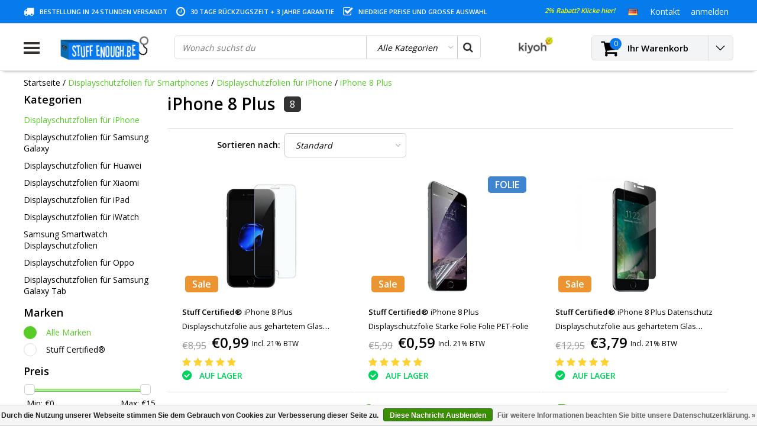

--- FILE ---
content_type: text/html;charset=utf-8
request_url: https://www.stuffenough.be/de/displayschutzfolien-fuer-smartphones/displayschutzfolien-fuer-iphone/iphone-8-plus/
body_size: 35242
content:
<!DOCTYPE html>
<html lang="de">
  <head>
                                                                                                                                  
    
    <!-- Google Tag Manager -->
<script>(function(w,d,s,l,i){w[l]=w[l]||[];w[l].push({'gtm.start':
new Date().getTime(),event:'gtm.js'});var f=d.getElementsByTagName(s)[0],
j=d.createElement(s),dl=l!='dataLayer'?'&l='+l:'';j.async=true;j.src=
'https://www.googletagmanager.com/gtm.js?id='+i+dl;f.parentNode.insertBefore(j,f);
})(window,document,'script','dataLayer','GTM-5LHDD4V');</script>
<!-- End Google Tag Manager -->
    
    <meta charset="utf-8"/>
<!-- [START] 'blocks/head.rain' -->
<!--

  (c) 2008-2026 Lightspeed Netherlands B.V.
  http://www.lightspeedhq.com
  Generated: 25-01-2026 @ 05:18:34

-->
<link rel="canonical" href="https://www.stuffenough.be/de/displayschutzfolien-fuer-smartphones/displayschutzfolien-fuer-iphone/iphone-8-plus/"/>
<link rel="alternate" href="https://www.stuffenough.be/de/index.rss" type="application/rss+xml" title="Neue Produkte"/>
<link href="https://cdn.webshopapp.com/assets/cookielaw.css?2025-02-20" rel="stylesheet" type="text/css"/>
<meta name="robots" content="noodp,noydir"/>
<meta name="google-site-verification" content="WOtda5QWMAbiom5Q0zGil8W7LaO2KDHGyAIAuWJ5WzY"/>
<meta name="google-site-verification" content="fdghhjoihugfgcfxgcvbniuyughv"/>
<meta property="og:url" content="https://www.stuffenough.be/de/displayschutzfolien-fuer-smartphones/displayschutzfolien-fuer-iphone/iphone-8-plus/?source=facebook"/>
<meta property="og:site_name" content="Stuff Enough.be"/>
<meta property="og:title" content="iPhone 8 Plus"/>
<meta property="og:description" content="Kratzer auf Ihrem Bildschirm vermeiden? Unsere Glasschutzfolien können mehr Stöße aushalten als andere Displayschutzfolien auf dem Markt."/>
<script>
(function(w,d,s,l,i){w[l]=w[l]||[];w[l].push({'gtm.start':
new Date().getTime(),event:'gtm.js'});var f=d.getElementsByTagName(s)[0],
j=d.createElement(s),dl=l!='dataLayer'?'&l='+l:'';j.async=true;j.src=
'https://www.googletagmanager.com/gtm.js?id='+i+dl;f.parentNode.insertBefore(j,f);
})(window,document,'script','dataLayer','GTM-5LHDD4V');
</script>
<!--[if lt IE 9]>
<script src="https://cdn.webshopapp.com/assets/html5shiv.js?2025-02-20"></script>
<![endif]-->
<!-- [END] 'blocks/head.rain' -->
        <title>iPhone 8 Plus | Stuff Enough.be</title>
    <meta name="description" content="Kratzer auf Ihrem Bildschirm vermeiden? Unsere Glasschutzfolien können mehr Stöße aushalten als andere Displayschutzfolien auf dem Markt." />
    <meta name="keywords" content="iPhone 6 Displayschutzfolie, iPhone Displayschutzfolie, iPhone 4 Displayschutzfolie, iPhone 7 Displayschutzfolie, iPhone 5 Displayschutzfolie, iPhone Display Displayschutzfolie, iPhone 6s Displayschutzfolie, iPhone 6 plus Displayschutzfolie, iPhone X Disp" />
    <meta http-equiv="X-UA-Compatible" content="IE=Edge">
    <meta name="viewport" content="width=device-width">
    <meta name="apple-mobile-web-app-capable" content="yes">
    <meta name="apple-mobile-web-app-status-bar-style" content="black">
    <meta property="fb:app_id" content="966242223397117"/>
    <link rel="shortcut icon" href="https://cdn.webshopapp.com/shops/87774/themes/124178/assets/favicon.ico?20251203143319" type="image/x-icon" />

<link href='//fonts.googleapis.com/css?family=Open%20Sans:400,300,600' rel='stylesheet' type='text/css'>

<link rel="stylesheet" type="text/css" href="https://cdn.webshopapp.com/shops/87774/themes/124178/assets/stylesheet.css?20260102144233" />
<link rel="stylesheet" type="text/css" href="https://cdn.webshopapp.com/shops/87774/themes/124178/assets/general.css?20260102144233" />
<link rel="stylesheet" type="text/css" href="https://cdn.webshopapp.com/shops/87774/themes/124178/assets/settings.css?20260102144233" />
<link rel="stylesheet" type="text/css" href="https://cdn.webshopapp.com/shops/87774/themes/124178/assets/custom.css?20260102144233" />

<link rel="stylesheet" href="https://cdn.webshopapp.com/shops/87774/themes/124178/assets/responsive.css?20260102144233" />
<script type="text/javascript">
  var template = 'pages/collection.rain';
  var searchUrl = "https://www.stuffenough.be/de/search/";
  var searchBar = 'cat';
</script>        <script type="text/javascript" src="https://cdn.webshopapp.com/shops/87774/themes/124178/assets/jquery-3-1-1-min.js?20260102144233"></script>
    <meta name="google-site-verification" content="783FMW5WxhNZrTWKBAxUvy4fW0WP7F20hARbT12qwwY" />
    <script id="mcjs">!function(c,h,i,m,p){m=c.createElement(h),p=c.getElementsByTagName(h)[0],m.async=1,m.src=i,p.parentNode.insertBefore(m,p)}(document,"script","https://chimpstatic.com/mcjs-connected/js/users/da8dd307c1861b704ebe3ab06/a427a21c985ec1888af5d1c7b.js");</script>

    <!-- Global site tag (gtag.js) - Google AdWords: 947773332 -->
<script async src="https://www.googletagmanager.com/gtag/js?id=AW-947773332"></script>
<script>
  window.dataLayer = window.dataLayer || [];
  function gtag(){dataLayer.push(arguments);}
  gtag('js', new Date());

  gtag('config', 'AW-947773332');
</script>
  
    
    <!-- PRIJSAANPASSING BUNDELS + TOEVOEGING CATEGORIE -->
    <style>
      label {display:none;}
    </style>
    
  <script>
      $(document).ready(function(){
$(".nav .item:first-child .subnav .menu-row:nth-child(3)").append("<a href='https://www.stuffenough.be/nl/onderdelen-voor-samsung/'><b>Samsung onderdelen</b></a>");
$(".nav .item:nth-child(2) .subnav .menu-row:nth-child(3)").append("<a href='https://www.stuffenough.be/nl/onderdelen-voor-iphone/'><b>iPhone onderdelen</b></a>");
        $('label').each(function() {
    var text = $(this).text();
    $(this).text(text.replace('Met screenprotector (+ €2,95)', 'Met screenprotector (+ €4,95)')); 
          $(this).show();
});
        $('label').each(function() {
    var text = $(this).text();
    $(this).text(text.replace('Met transparant hoesje (+ €2,95)', 'Met transparant gel hoesje (+ €8,95)')); 
           $(this).show();
});
       
      $('label').each(function() {
    var text = $(this).text();
    $(this).text(text.replace('With screen protector (+ € 2.95)', 'With screen protector (+ € 4,95)')); 
           $(this).show();
});
       
    $('label').each(function() {
    var text = $(this).text();
    $(this).text(text.replace('With transparent case (+ € 2,95)', 'With transparent case (+ € 8,95)')); 
          $(this).show();
});
        $('label').each(function() {
    var text = $(this).text();
    $(this).text(text.replace('With wireless keyboard (+ € 12, -)', 'With wireless keyboard (+ € 14,99)')); 
          $(this).show();
});
        });
</script>
    <!-- END PRIJSAANPASSING BUNDELS -->
    
    
    <!-- FIX VOOR VRAAGTEKENS NAAR CHECKMARKS -->
    <script>
      $(document).ready(function(){
    $(".scherm-voorwaarden:contains('?')").html(function(index,html){
return html.replace('?','✓');
});
        $(".scherm-voorwaarden:contains('?')").html(function(index,html){
return html.replace('?','✓');
});
        $(".scherm-voorwaarden:contains('?')").html(function(index,html){
return html.replace('?','✓');
});
        $(".scherm-voorwaarden:contains('?')").html(function(index,html){
return html.replace('?','✓');
});
        $(".scherm-voorwaarden:contains('?')").html(function(index,html){
return html.replace('?','✓');
});
        $(".scherm-voorwaarden:contains('Å“€œ')").html(function(index,html){
return html.replace('Å“€œ','✓');
});
        $(".scherm-voorwaarden:contains('Å“€œ')").html(function(index,html){
return html.replace('Å“€œ','✓');
});
        $(".scherm-voorwaarden:contains('Å“€œ')").html(function(index,html){
return html.replace('Å“€œ','✓');
});
        $(".scherm-voorwaarden:contains('Å“€œ')").html(function(index,html){
return html.replace('Å“€œ','✓');
});
        $(".scherm-voorwaarden:contains('Å“€œ')").html(function(index,html){
return html.replace('Å“€œ','✓');
});
        $(".scherm-voorwaarden:contains('œ“')").html(function(index,html){
return html.replace('œ“','✓');
});
        $(".scherm-voorwaarden:contains('œ“')").html(function(index,html){
return html.replace('œ“','✓');
});
        $(".scherm-voorwaarden:contains('œ“')").html(function(index,html){
return html.replace('œ“','✓');
});
        $(".scherm-voorwaarden:contains('œ“')").html(function(index,html){
return html.replace('œ“','✓');
});    
            $(".screen.conditions:contains('?')").html(function(index,html){
return html.replace('?','✓');
});
        $(".screen.conditions:contains('?')").html(function(index,html){
return html.replace('?','✓');
});
        $(".screen.conditions:contains('?')").html(function(index,html){
return html.replace('?','✓');
});
        $(".screen.conditions:contains('?')").html(function(index,html){
return html.replace('?','✓');
});
        $(".screen.conditions:contains('?')").html(function(index,html){
return html.replace('?','✓');
});
        
        });
    </script>
  

  </head> 
  
  <body class="body osx webkit">
<!-- Verlof banner
    <div style="background:orange;width:100%;padding:15px;text-align:center;color: #fff;">
    OPGELET: Vanaf 19/07 t.e.m. 26/07 zijn wij met jaarlijks verlof, er zullen in deze periode geen bestellingen verzonden worden.
    </div> -->
    
<!-- Google Tag Manager (noscript) -->
<noscript><iframe src="https://www.googletagmanager.com/ns.html?id=GTM-5LHDD4V"
height="0" width="0" style="display:none;visibility:hidden"></iframe></noscript>
<!-- End Google Tag Manager (noscript) -->

    
        <div id="wrapper" class="wrapper">  
            <div id="resMenu">
  
  <div class="menu-text">
    <strong>Menu</strong>
  </div>
  
  <div id="resNavCloser">
    <span class="pe-7s-close"></span>
  </div>
  
  <div class="clear"></div>
  
  <div id="resNav">
    <div class="search-mobile-bar"></div>
    <ul>
            <li class="item">
        <a href="https://www.stuffenough.be/de/smartphone-huellen/" title="Smartphone-Hüllen">Smartphone-Hüllen</a>
                <span class="pe-7s-angle-down"></span>
        <ul>
                    <li class="item">
            <a href="https://www.stuffenough.be/de/smartphone-huellen/huellen-fuer-iphone/" title="Hüllen für iPhone">Hüllen für iPhone</a>
                        <span class="pe-7s-angle-down"></span>
            <ul>
                            <li class="item">
                <a href="https://www.stuffenough.be/de/smartphone-huellen/huellen-fuer-iphone/iphone-air/" title="iPhone Air">iPhone Air</a>
              </li>
                            <li class="item">
                <a href="https://www.stuffenough.be/de/smartphone-huellen/huellen-fuer-iphone/iphone-17-pro-max/" title="iPhone 17 Pro Max">iPhone 17 Pro Max</a>
              </li>
                            <li class="item">
                <a href="https://www.stuffenough.be/de/smartphone-huellen/huellen-fuer-iphone/iphone-17-pro/" title="iPhone 17 Pro">iPhone 17 Pro</a>
              </li>
                            <li class="item">
                <a href="https://www.stuffenough.be/de/smartphone-huellen/huellen-fuer-iphone/iphone-17/" title="iPhone 17">iPhone 17</a>
              </li>
                            <li class="item">
                <a href="https://www.stuffenough.be/de/smartphone-huellen/huellen-fuer-iphone/iphone-16-13209841/" title="iPhone 16">iPhone 16</a>
              </li>
                            <li class="item">
                <a href="https://www.stuffenough.be/de/smartphone-huellen/huellen-fuer-iphone/iphone-16-pro-max/" title="iPhone 16 Pro Max">iPhone 16 Pro Max</a>
              </li>
                            <li class="item">
                <a href="https://www.stuffenough.be/de/smartphone-huellen/huellen-fuer-iphone/iphone-16-pro/" title="iPhone 16 Pro">iPhone 16 Pro</a>
              </li>
                            <li class="item">
                <a href="https://www.stuffenough.be/de/smartphone-huellen/huellen-fuer-iphone/iphone-16-plus/" title="iPhone 16 Plus">iPhone 16 Plus</a>
              </li>
                            <li class="item">
                <a href="https://www.stuffenough.be/de/smartphone-huellen/huellen-fuer-iphone/iphone-16/" title="iPhone 16">iPhone 16</a>
              </li>
                            <li class="item">
                <a href="https://www.stuffenough.be/de/smartphone-huellen/huellen-fuer-iphone/iphone-15-pro-max/" title="iPhone 15 Pro Max">iPhone 15 Pro Max</a>
              </li>
                            <li class="item">
                <a href="https://www.stuffenough.be/de/smartphone-huellen/huellen-fuer-iphone/iphone-15-pro/" title="iPhone 15 Pro">iPhone 15 Pro</a>
              </li>
                            <li class="item">
                <a href="https://www.stuffenough.be/de/smartphone-huellen/huellen-fuer-iphone/iphone-15-plus/" title="iPhone 15 Plus">iPhone 15 Plus</a>
              </li>
                            <li class="item">
                <a href="https://www.stuffenough.be/de/smartphone-huellen/huellen-fuer-iphone/iphone-15/" title="iPhone 15">iPhone 15</a>
              </li>
                            <li class="item">
                <a href="https://www.stuffenough.be/de/smartphone-huellen/huellen-fuer-iphone/iphone-14-pro-max/" title="iPhone 14 Pro Max">iPhone 14 Pro Max</a>
              </li>
                            <li class="item">
                <a href="https://www.stuffenough.be/de/smartphone-huellen/huellen-fuer-iphone/iphone-14-pro/" title="iPhone 14 Pro">iPhone 14 Pro</a>
              </li>
                            <li class="item">
                <a href="https://www.stuffenough.be/de/smartphone-huellen/huellen-fuer-iphone/iphone-14-plus/" title="iPhone 14 Plus">iPhone 14 Plus</a>
              </li>
                            <li class="item">
                <a href="https://www.stuffenough.be/de/smartphone-huellen/huellen-fuer-iphone/iphone-14/" title="iPhone 14">iPhone 14</a>
              </li>
                            <li class="item">
                <a href="https://www.stuffenough.be/de/smartphone-huellen/huellen-fuer-iphone/iphone-13-mini/" title="iPhone 13 Mini">iPhone 13 Mini</a>
              </li>
                            <li class="item">
                <a href="https://www.stuffenough.be/de/smartphone-huellen/huellen-fuer-iphone/iphone-13-pro-max/" title="iPhone 13 Pro Max">iPhone 13 Pro Max</a>
              </li>
                            <li class="item">
                <a href="https://www.stuffenough.be/de/smartphone-huellen/huellen-fuer-iphone/iphone-13-pro/" title="iPhone 13 Pro">iPhone 13 Pro</a>
              </li>
                            <li class="item">
                <a href="https://www.stuffenough.be/de/smartphone-huellen/huellen-fuer-iphone/iphone-13/" title="iPhone 13">iPhone 13</a>
              </li>
                            <li class="item">
                <a href="https://www.stuffenough.be/de/smartphone-huellen/huellen-fuer-iphone/iphone-12-mini/" title="iPhone 12 Mini">iPhone 12 Mini</a>
              </li>
                            <li class="item">
                <a href="https://www.stuffenough.be/de/smartphone-huellen/huellen-fuer-iphone/iphone-12-pro-max/" title="iPhone 12 Pro max">iPhone 12 Pro max</a>
              </li>
                            <li class="item">
                <a href="https://www.stuffenough.be/de/smartphone-huellen/huellen-fuer-iphone/iphone-12-pro/" title="iPhone 12 Pro">iPhone 12 Pro</a>
              </li>
                            <li class="item">
                <a href="https://www.stuffenough.be/de/smartphone-huellen/huellen-fuer-iphone/iphone-12/" title="iPhone 12">iPhone 12</a>
              </li>
                            <li class="item">
                <a href="https://www.stuffenough.be/de/smartphone-huellen/huellen-fuer-iphone/iphone-se-2022/" title="iPhone SE (2022)">iPhone SE (2022)</a>
              </li>
                            <li class="item">
                <a href="https://www.stuffenough.be/de/smartphone-huellen/huellen-fuer-iphone/iphone-se-2020/" title="iPhone SE (2020)">iPhone SE (2020)</a>
              </li>
                            <li class="item">
                <a href="https://www.stuffenough.be/de/smartphone-huellen/huellen-fuer-iphone/iphone-11-pro-max/" title="iPhone 11 Pro max">iPhone 11 Pro max</a>
              </li>
                            <li class="item">
                <a href="https://www.stuffenough.be/de/smartphone-huellen/huellen-fuer-iphone/iphone-11-pro/" title="iPhone 11 Pro">iPhone 11 Pro</a>
              </li>
                            <li class="item">
                <a href="https://www.stuffenough.be/de/smartphone-huellen/huellen-fuer-iphone/iphone-11/" title="iPhone 11">iPhone 11</a>
              </li>
                            <li class="item">
                <a href="https://www.stuffenough.be/de/smartphone-huellen/huellen-fuer-iphone/iphone-xr/" title="iPhone XR">iPhone XR</a>
              </li>
                            <li class="item">
                <a href="https://www.stuffenough.be/de/smartphone-huellen/huellen-fuer-iphone/iphone-xs-max/" title="iPhone XS max">iPhone XS max</a>
              </li>
                            <li class="item">
                <a href="https://www.stuffenough.be/de/smartphone-huellen/huellen-fuer-iphone/iphone-xs/" title="iPhone XS">iPhone XS</a>
              </li>
                            <li class="item">
                <a href="https://www.stuffenough.be/de/smartphone-huellen/huellen-fuer-iphone/iphone-x/" title="iPhone X.">iPhone X.</a>
              </li>
                            <li class="item">
                <a href="https://www.stuffenough.be/de/smartphone-huellen/huellen-fuer-iphone/iphone-8-plus/" title="iPhone 8 Plus">iPhone 8 Plus</a>
              </li>
                            <li class="item">
                <a href="https://www.stuffenough.be/de/smartphone-huellen/huellen-fuer-iphone/iphone-8/" title="iPhone 8">iPhone 8</a>
              </li>
                            <li class="item">
                <a href="https://www.stuffenough.be/de/smartphone-huellen/huellen-fuer-iphone/iphone-7-plus/" title="iPhone 7 Plus">iPhone 7 Plus</a>
              </li>
                            <li class="item">
                <a href="https://www.stuffenough.be/de/smartphone-huellen/huellen-fuer-iphone/iphone-7/" title="iPhone 7">iPhone 7</a>
              </li>
                            <li class="item">
                <a href="https://www.stuffenough.be/de/smartphone-huellen/huellen-fuer-iphone/iphone-6s-plus/" title="iPhone 6S Plus">iPhone 6S Plus</a>
              </li>
                            <li class="item">
                <a href="https://www.stuffenough.be/de/smartphone-huellen/huellen-fuer-iphone/iphone-6s/" title="iPhone 6S">iPhone 6S</a>
              </li>
                            <li class="item">
                <a href="https://www.stuffenough.be/de/smartphone-huellen/huellen-fuer-iphone/iphone-6-plus/" title="iPhone 6 Plus">iPhone 6 Plus</a>
              </li>
                            <li class="item">
                <a href="https://www.stuffenough.be/de/smartphone-huellen/huellen-fuer-iphone/iphone-6/" title="iPhone 6">iPhone 6</a>
              </li>
                            <li class="item">
                <a href="https://www.stuffenough.be/de/smartphone-huellen/huellen-fuer-iphone/iphone-se-2016/" title="iPhone SE (2016)">iPhone SE (2016)</a>
              </li>
                            <li class="item">
                <a href="https://www.stuffenough.be/de/smartphone-huellen/huellen-fuer-iphone/iphone-5c/" title="IPhone 5c">IPhone 5c</a>
              </li>
                            <li class="item">
                <a href="https://www.stuffenough.be/de/smartphone-huellen/huellen-fuer-iphone/iphone-5s/" title="iPhone 5s">iPhone 5s</a>
              </li>
                            <li class="item">
                <a href="https://www.stuffenough.be/de/smartphone-huellen/huellen-fuer-iphone/iphone-5/" title="iPhone 5">iPhone 5</a>
              </li>
                            <li class="item">
                <a href="https://www.stuffenough.be/de/smartphone-huellen/huellen-fuer-iphone/iphone-4s/" title="iPhone 4s">iPhone 4s</a>
              </li>
                            <li class="item">
                <a href="https://www.stuffenough.be/de/smartphone-huellen/huellen-fuer-iphone/iphone-4/" title="iPhone 4">iPhone 4</a>
              </li>
                          </ul>
                      </li>
                    <li class="item">
            <a href="https://www.stuffenough.be/de/smartphone-huellen/faelle-fuer-samsung-galaxy/" title="Fälle für Samsung Galaxy">Fälle für Samsung Galaxy</a>
                        <span class="pe-7s-angle-down"></span>
            <ul>
                            <li class="item">
                <a href="https://www.stuffenough.be/de/smartphone-huellen/faelle-fuer-samsung-galaxy/samsung-galaxy-s-serie/" title="Samsung Galaxy S-Serie">Samsung Galaxy S-Serie</a>
              </li>
                            <li class="item">
                <a href="https://www.stuffenough.be/de/smartphone-huellen/faelle-fuer-samsung-galaxy/samsung-galaxy-a-serie/" title="Samsung Galaxy A-Serie">Samsung Galaxy A-Serie</a>
              </li>
                            <li class="item">
                <a href="https://www.stuffenough.be/de/smartphone-huellen/faelle-fuer-samsung-galaxy/samsung-galaxy-j-serie/" title="Samsung Galaxy J-Serie">Samsung Galaxy J-Serie</a>
              </li>
                            <li class="item">
                <a href="https://www.stuffenough.be/de/smartphone-huellen/faelle-fuer-samsung-galaxy/samsung-galaxy-note-serie/" title="Samsung Galaxy Note Serie">Samsung Galaxy Note Serie</a>
              </li>
                            <li class="item">
                <a href="https://www.stuffenough.be/de/smartphone-huellen/faelle-fuer-samsung-galaxy/samsung-galaxy-m-serie/" title="Samsung Galaxy M-Serie">Samsung Galaxy M-Serie</a>
              </li>
                            <li class="item">
                <a href="https://www.stuffenough.be/de/smartphone-huellen/faelle-fuer-samsung-galaxy/samsung-galaxy-f-serie/" title="Samsung Galaxy F-Serie">Samsung Galaxy F-Serie</a>
              </li>
                          </ul>
                      </li>
                    <li class="item">
            <a href="https://www.stuffenough.be/de/smartphone-huellen/faelle-fuer-huawei/" title="Fälle für Huawei">Fälle für Huawei</a>
                        <span class="pe-7s-angle-down"></span>
            <ul>
                            <li class="item">
                <a href="https://www.stuffenough.be/de/smartphone-huellen/faelle-fuer-huawei/huawei-honor-20-pro/" title="Huawei Honor 20 Pro">Huawei Honor 20 Pro</a>
              </li>
                            <li class="item">
                <a href="https://www.stuffenough.be/de/smartphone-huellen/faelle-fuer-huawei/huawei-honor-20-lite/" title="Huawei Honor 20 Lite">Huawei Honor 20 Lite</a>
              </li>
                            <li class="item">
                <a href="https://www.stuffenough.be/de/smartphone-huellen/faelle-fuer-huawei/huawei-honor-20/" title="Huawei Honor 20">Huawei Honor 20</a>
              </li>
                            <li class="item">
                <a href="https://www.stuffenough.be/de/smartphone-huellen/faelle-fuer-huawei/huawei-honor-10-lite/" title="Huawei Honor 10 Lite">Huawei Honor 10 Lite</a>
              </li>
                            <li class="item">
                <a href="https://www.stuffenough.be/de/smartphone-huellen/faelle-fuer-huawei/huawei-honor-10i/" title="Huawei Honor 10i">Huawei Honor 10i</a>
              </li>
                            <li class="item">
                <a href="https://www.stuffenough.be/de/smartphone-huellen/faelle-fuer-huawei/huawei-honor-10/" title="Huawei Honor 10">Huawei Honor 10</a>
              </li>
                            <li class="item">
                <a href="https://www.stuffenough.be/de/smartphone-huellen/faelle-fuer-huawei/huawei-honor-9x-pro/" title="Huawei Honor 9X Pro">Huawei Honor 9X Pro</a>
              </li>
                            <li class="item">
                <a href="https://www.stuffenough.be/de/smartphone-huellen/faelle-fuer-huawei/huawei-honor-9x/" title="Huawei Honor 9X">Huawei Honor 9X</a>
              </li>
                            <li class="item">
                <a href="https://www.stuffenough.be/de/smartphone-huellen/faelle-fuer-huawei/huawei-honor-9-lite/" title="Huawei Honor 9 Lite">Huawei Honor 9 Lite</a>
              </li>
                            <li class="item">
                <a href="https://www.stuffenough.be/de/smartphone-huellen/faelle-fuer-huawei/huawei-honor-8x/" title="Huawei Honor 8X">Huawei Honor 8X</a>
              </li>
                            <li class="item">
                <a href="https://www.stuffenough.be/de/smartphone-huellen/faelle-fuer-huawei/huawei-honor-8a/" title="Huawei Honor 8A">Huawei Honor 8A</a>
              </li>
                            <li class="item">
                <a href="https://www.stuffenough.be/de/smartphone-huellen/faelle-fuer-huawei/huawei-honor-7a/" title="Huawei Honor 7A">Huawei Honor 7A</a>
              </li>
                            <li class="item">
                <a href="https://www.stuffenough.be/de/smartphone-huellen/faelle-fuer-huawei/huawei-y9/" title="Huawei Y9">Huawei Y9</a>
              </li>
                            <li class="item">
                <a href="https://www.stuffenough.be/de/smartphone-huellen/faelle-fuer-huawei/huawei-y7-pro/" title="Huawei Y7 Pro">Huawei Y7 Pro</a>
              </li>
                            <li class="item">
                <a href="https://www.stuffenough.be/de/smartphone-huellen/faelle-fuer-huawei/huawei-y7/" title="Huawei Y7">Huawei Y7</a>
              </li>
                            <li class="item">
                <a href="https://www.stuffenough.be/de/smartphone-huellen/faelle-fuer-huawei/huawei-y6-pro/" title="Huawei Y6 Pro">Huawei Y6 Pro</a>
              </li>
                            <li class="item">
                <a href="https://www.stuffenough.be/de/smartphone-huellen/faelle-fuer-huawei/huawei-y6/" title="Huawei Y6">Huawei Y6</a>
              </li>
                            <li class="item">
                <a href="https://www.stuffenough.be/de/smartphone-huellen/faelle-fuer-huawei/huawei-y5/" title="Huawei Y5">Huawei Y5</a>
              </li>
                            <li class="item">
                <a href="https://www.stuffenough.be/de/smartphone-huellen/faelle-fuer-huawei/huawei-p-smart/" title="Huawei P Smart">Huawei P Smart</a>
              </li>
                            <li class="item">
                <a href="https://www.stuffenough.be/de/smartphone-huellen/faelle-fuer-huawei/huawei-mate-30-pro/" title="Huawei Mate 30 Pro">Huawei Mate 30 Pro</a>
              </li>
                            <li class="item">
                <a href="https://www.stuffenough.be/de/smartphone-huellen/faelle-fuer-huawei/huawei-mate-30/" title="Huawei Mate 30">Huawei Mate 30</a>
              </li>
                            <li class="item">
                <a href="https://www.stuffenough.be/de/smartphone-huellen/faelle-fuer-huawei/huawei-mate-20-x/" title="Huawei Mate 20 X.">Huawei Mate 20 X.</a>
              </li>
                            <li class="item">
                <a href="https://www.stuffenough.be/de/smartphone-huellen/faelle-fuer-huawei/huawei-mate-20-pro/" title="Huawei Mate 20 Pro">Huawei Mate 20 Pro</a>
              </li>
                            <li class="item">
                <a href="https://www.stuffenough.be/de/smartphone-huellen/faelle-fuer-huawei/huawei-mate-20-lite/" title="Huawei Mate 20 Lite">Huawei Mate 20 Lite</a>
              </li>
                            <li class="item">
                <a href="https://www.stuffenough.be/de/smartphone-huellen/faelle-fuer-huawei/huawei-mate-20/" title="Huawei Mate 20">Huawei Mate 20</a>
              </li>
                            <li class="item">
                <a href="https://www.stuffenough.be/de/smartphone-huellen/faelle-fuer-huawei/huawei-mate-10-lite/" title="Huawei Mate 10 Lite">Huawei Mate 10 Lite</a>
              </li>
                            <li class="item">
                <a href="https://www.stuffenough.be/de/smartphone-huellen/faelle-fuer-huawei/huawei-p40-pro/" title="Huawei P40 Pro">Huawei P40 Pro</a>
              </li>
                            <li class="item">
                <a href="https://www.stuffenough.be/de/smartphone-huellen/faelle-fuer-huawei/huawei-p40-lite/" title="Huawei P40 Lite">Huawei P40 Lite</a>
              </li>
                            <li class="item">
                <a href="https://www.stuffenough.be/de/smartphone-huellen/faelle-fuer-huawei/huawei-p40/" title="Huawei P40">Huawei P40</a>
              </li>
                            <li class="item">
                <a href="https://www.stuffenough.be/de/smartphone-huellen/faelle-fuer-huawei/huawei-p30-pro/" title="Huawei P30 Pro">Huawei P30 Pro</a>
              </li>
                            <li class="item">
                <a href="https://www.stuffenough.be/de/smartphone-huellen/faelle-fuer-huawei/huawei-p30-lite/" title="Huawei P30 Lite">Huawei P30 Lite</a>
              </li>
                            <li class="item">
                <a href="https://www.stuffenough.be/de/smartphone-huellen/faelle-fuer-huawei/huawei-p30/" title="Huawei P30">Huawei P30</a>
              </li>
                            <li class="item">
                <a href="https://www.stuffenough.be/de/smartphone-huellen/faelle-fuer-huawei/huawei-p20-pro/" title="Huawei P20 Pro">Huawei P20 Pro</a>
              </li>
                            <li class="item">
                <a href="https://www.stuffenough.be/de/smartphone-huellen/faelle-fuer-huawei/huawei-p20-lite/" title="Huawei P20 Lite">Huawei P20 Lite</a>
              </li>
                            <li class="item">
                <a href="https://www.stuffenough.be/de/smartphone-huellen/faelle-fuer-huawei/huawei-p20/" title="Huawei P20">Huawei P20</a>
              </li>
                            <li class="item">
                <a href="https://www.stuffenough.be/de/smartphone-huellen/faelle-fuer-huawei/huawei-p10-plus/" title="Huawei P10 Plus">Huawei P10 Plus</a>
              </li>
                            <li class="item">
                <a href="https://www.stuffenough.be/de/smartphone-huellen/faelle-fuer-huawei/huawei-p10-lite/" title="Huawei P10 Lite">Huawei P10 Lite</a>
              </li>
                            <li class="item">
                <a href="https://www.stuffenough.be/de/smartphone-huellen/faelle-fuer-huawei/huawei-p10/" title="Huawei P10">Huawei P10</a>
              </li>
                            <li class="item">
                <a href="https://www.stuffenough.be/de/smartphone-huellen/faelle-fuer-huawei/huawei-p9-lite/" title="Huawei P9 Lite">Huawei P9 Lite</a>
              </li>
                            <li class="item">
                <a href="https://www.stuffenough.be/de/smartphone-huellen/faelle-fuer-huawei/huawei-p9/" title="Huawei P9">Huawei P9</a>
              </li>
                            <li class="item">
                <a href="https://www.stuffenough.be/de/smartphone-huellen/faelle-fuer-huawei/huawei-p8-lite/" title="Huawei P8 Lite">Huawei P8 Lite</a>
              </li>
                            <li class="item">
                <a href="https://www.stuffenough.be/de/smartphone-huellen/faelle-fuer-huawei/huawei-p8/" title="Huawei P8">Huawei P8</a>
              </li>
                          </ul>
                      </li>
                    <li class="item">
            <a href="https://www.stuffenough.be/de/smartphone-huellen/faelle-fuer-xiaomi/" title="Fälle für Xiaomi">Fälle für Xiaomi</a>
                        <span class="pe-7s-angle-down"></span>
            <ul>
                            <li class="item">
                <a href="https://www.stuffenough.be/de/smartphone-huellen/faelle-fuer-xiaomi/xiaomi-poco-f5-pro/" title="Xiaomi Poco F5 Pro">Xiaomi Poco F5 Pro</a>
              </li>
                            <li class="item">
                <a href="https://www.stuffenough.be/de/smartphone-huellen/faelle-fuer-xiaomi/xiaomi-poco-f5/" title="Xiaomi Poco F5">Xiaomi Poco F5</a>
              </li>
                            <li class="item">
                <a href="https://www.stuffenough.be/de/smartphone-huellen/faelle-fuer-xiaomi/xiaomi-13-pro/" title="Xiaomi 13 Pro">Xiaomi 13 Pro</a>
              </li>
                            <li class="item">
                <a href="https://www.stuffenough.be/de/smartphone-huellen/faelle-fuer-xiaomi/xiaomi-13/" title="Xiaomi 13">Xiaomi 13</a>
              </li>
                            <li class="item">
                <a href="https://www.stuffenough.be/de/smartphone-huellen/faelle-fuer-xiaomi/xiaomi-12t-pro/" title="Xiaomi 12T Pro">Xiaomi 12T Pro</a>
              </li>
                            <li class="item">
                <a href="https://www.stuffenough.be/de/smartphone-huellen/faelle-fuer-xiaomi/xiaomi-12t/" title="Xiaomi 12T">Xiaomi 12T</a>
              </li>
                            <li class="item">
                <a href="https://www.stuffenough.be/de/smartphone-huellen/faelle-fuer-xiaomi/xiaomi-12s-ultra/" title="Xiaomi 12S Ultra">Xiaomi 12S Ultra</a>
              </li>
                            <li class="item">
                <a href="https://www.stuffenough.be/de/smartphone-huellen/faelle-fuer-xiaomi/xiaomi-12s-pro/" title="Xiaomi 12S Pro">Xiaomi 12S Pro</a>
              </li>
                            <li class="item">
                <a href="https://www.stuffenough.be/de/smartphone-huellen/faelle-fuer-xiaomi/xiaomi-12s/" title="Xiaomi 12S">Xiaomi 12S</a>
              </li>
                            <li class="item">
                <a href="https://www.stuffenough.be/de/smartphone-huellen/faelle-fuer-xiaomi/xiaomi-12x/" title="Xiaomi 12X">Xiaomi 12X</a>
              </li>
                            <li class="item">
                <a href="https://www.stuffenough.be/de/smartphone-huellen/faelle-fuer-xiaomi/xiaomi-12-pro-5g/" title="Xiaomi 12 Pro (5G)">Xiaomi 12 Pro (5G)</a>
              </li>
                            <li class="item">
                <a href="https://www.stuffenough.be/de/smartphone-huellen/faelle-fuer-xiaomi/xiaomi-mi-12-lite/" title="Xiaomi Mi 12 Lite">Xiaomi Mi 12 Lite</a>
              </li>
                            <li class="item">
                <a href="https://www.stuffenough.be/de/smartphone-huellen/faelle-fuer-xiaomi/xiaomi-12/" title="Xiaomi 12">Xiaomi 12</a>
              </li>
                            <li class="item">
                <a href="https://www.stuffenough.be/de/smartphone-huellen/faelle-fuer-xiaomi/xiaomi-redmi-10-prime/" title="Xiaomi Redmi 10 Prime">Xiaomi Redmi 10 Prime</a>
              </li>
                            <li class="item">
                <a href="https://www.stuffenough.be/de/smartphone-huellen/faelle-fuer-xiaomi/xiaomi-redmi-10/" title="Xiaomi Redmi 10">Xiaomi Redmi 10</a>
              </li>
                            <li class="item">
                <a href="https://www.stuffenough.be/de/smartphone-huellen/faelle-fuer-xiaomi/xiaomi-mi-10-ultra/" title="Xiaomi Mi 10 Ultra">Xiaomi Mi 10 Ultra</a>
              </li>
                            <li class="item">
                <a href="https://www.stuffenough.be/de/smartphone-huellen/faelle-fuer-xiaomi/xiaomi-mi-11-ultra/" title="Xiaomi Mi 11 Ultra">Xiaomi Mi 11 Ultra</a>
              </li>
                            <li class="item">
                <a href="https://www.stuffenough.be/de/smartphone-huellen/faelle-fuer-xiaomi/xiaomi-mi-11-pro/" title="Xiaomi Mi 11 Pro">Xiaomi Mi 11 Pro</a>
              </li>
                            <li class="item">
                <a href="https://www.stuffenough.be/de/smartphone-huellen/faelle-fuer-xiaomi/xiaomi-mi-11-lite/" title="Xiaomi Mi 11 Lite">Xiaomi Mi 11 Lite</a>
              </li>
                            <li class="item">
                <a href="https://www.stuffenough.be/de/smartphone-huellen/faelle-fuer-xiaomi/xiaomi-redmi-k40-pro/" title="Xiaomi Redmi K40 Pro">Xiaomi Redmi K40 Pro</a>
              </li>
                            <li class="item">
                <a href="https://www.stuffenough.be/de/smartphone-huellen/faelle-fuer-xiaomi/xiaomi-redmi-k40/" title="Xiaomi Redmi K40">Xiaomi Redmi K40</a>
              </li>
                            <li class="item">
                <a href="https://www.stuffenough.be/de/smartphone-huellen/faelle-fuer-xiaomi/xiaomi-poco-m6-pro/" title="Xiaomi Poco M6 Pro">Xiaomi Poco M6 Pro</a>
              </li>
                            <li class="item">
                <a href="https://www.stuffenough.be/de/smartphone-huellen/faelle-fuer-xiaomi/xiaomi-poco-m5s/" title="Xiaomi Poco M5s">Xiaomi Poco M5s</a>
              </li>
                            <li class="item">
                <a href="https://www.stuffenough.be/de/smartphone-huellen/faelle-fuer-xiaomi/xiaomi-poco-m5/" title="Xiaomi Poco M5">Xiaomi Poco M5</a>
              </li>
                            <li class="item">
                <a href="https://www.stuffenough.be/de/smartphone-huellen/faelle-fuer-xiaomi/xiaomi-poco-m4-pro/" title="Xiaomi Poco M4 Pro">Xiaomi Poco M4 Pro</a>
              </li>
                            <li class="item">
                <a href="https://www.stuffenough.be/de/smartphone-huellen/faelle-fuer-xiaomi/xiaomi-poco-m4-5g/" title="Xiaomi Poco M4 (5G)">Xiaomi Poco M4 (5G)</a>
              </li>
                            <li class="item">
                <a href="https://www.stuffenough.be/de/smartphone-huellen/faelle-fuer-xiaomi/xiaomi-poco-m3-pro/" title="Xiaomi Poco M3 Pro">Xiaomi Poco M3 Pro</a>
              </li>
                            <li class="item">
                <a href="https://www.stuffenough.be/de/smartphone-huellen/faelle-fuer-xiaomi/xiaomi-poco-m3/" title="Xiaomi Poco M3">Xiaomi Poco M3</a>
              </li>
                            <li class="item">
                <a href="https://www.stuffenough.be/de/smartphone-huellen/faelle-fuer-xiaomi/xiaomi-poco-f3/" title="Xiaomi Poco F3">Xiaomi Poco F3</a>
              </li>
                            <li class="item">
                <a href="https://www.stuffenough.be/de/smartphone-huellen/faelle-fuer-xiaomi/xiaomi-poco-x4-gt-5g/" title="Xiaomi Poco X4 GT (5G)">Xiaomi Poco X4 GT (5G)</a>
              </li>
                            <li class="item">
                <a href="https://www.stuffenough.be/de/smartphone-huellen/faelle-fuer-xiaomi/xiaomi-poco-x5-pro/" title="Xiaomi Poco X5 Pro">Xiaomi Poco X5 Pro</a>
              </li>
                            <li class="item">
                <a href="https://www.stuffenough.be/de/smartphone-huellen/faelle-fuer-xiaomi/xiaomi-poco-x5/" title="Xiaomi Poco X5">Xiaomi Poco X5</a>
              </li>
                            <li class="item">
                <a href="https://www.stuffenough.be/de/smartphone-huellen/faelle-fuer-xiaomi/xiaomi-poco-x4-pro-5g/" title="Xiaomi Poco X4 Pro 5G">Xiaomi Poco X4 Pro 5G</a>
              </li>
                            <li class="item">
                <a href="https://www.stuffenough.be/de/smartphone-huellen/faelle-fuer-xiaomi/xiaomi-poco-x4-pro/" title="Xiaomi Poco X4 Pro">Xiaomi Poco X4 Pro</a>
              </li>
                            <li class="item">
                <a href="https://www.stuffenough.be/de/smartphone-huellen/faelle-fuer-xiaomi/xiaomi-poco-x4-nfc-5g/" title="Xiaomi Poco X4 NFC (5G)">Xiaomi Poco X4 NFC (5G)</a>
              </li>
                            <li class="item">
                <a href="https://www.stuffenough.be/de/smartphone-huellen/faelle-fuer-xiaomi/xiaomi-poco-x3-pro/" title="Xiaomi Poco X3 Pro">Xiaomi Poco X3 Pro</a>
              </li>
                            <li class="item">
                <a href="https://www.stuffenough.be/de/smartphone-huellen/faelle-fuer-xiaomi/xiaomi-poco-x3-nfc/" title="Xiaomi Poco X3 NFC">Xiaomi Poco X3 NFC</a>
              </li>
                            <li class="item">
                <a href="https://www.stuffenough.be/de/smartphone-huellen/faelle-fuer-xiaomi/xiaomi-poco-x3/" title="Xiaomi Poco X3">Xiaomi Poco X3</a>
              </li>
                            <li class="item">
                <a href="https://www.stuffenough.be/de/smartphone-huellen/faelle-fuer-xiaomi/xiaomi-mi-11i/" title="Xiaomi Mi 11i">Xiaomi Mi 11i</a>
              </li>
                            <li class="item">
                <a href="https://www.stuffenough.be/de/smartphone-huellen/faelle-fuer-xiaomi/xiaomi-mi-11t-pro/" title="Xiaomi Mi 11T Pro">Xiaomi Mi 11T Pro</a>
              </li>
                            <li class="item">
                <a href="https://www.stuffenough.be/de/smartphone-huellen/faelle-fuer-xiaomi/xiaomi-mi11t/" title="Xiaomi Mi11T">Xiaomi Mi11T</a>
              </li>
                            <li class="item">
                <a href="https://www.stuffenough.be/de/smartphone-huellen/faelle-fuer-xiaomi/xiaomi-mi-11/" title="Xiaomi Mi 11">Xiaomi Mi 11</a>
              </li>
                            <li class="item">
                <a href="https://www.stuffenough.be/de/smartphone-huellen/faelle-fuer-xiaomi/xiaomi-mi-10t-lite/" title="Xiaomi Mi 10T Lite">Xiaomi Mi 10T Lite</a>
              </li>
                            <li class="item">
                <a href="https://www.stuffenough.be/de/smartphone-huellen/faelle-fuer-xiaomi/xiaomi-redmi-10x/" title="Xiaomi Redmi 10X">Xiaomi Redmi 10X</a>
              </li>
                            <li class="item">
                <a href="https://www.stuffenough.be/de/smartphone-huellen/faelle-fuer-xiaomi/xiaomi-mi-10t-pro/" title="Xiaomi Mi 10T Pro">Xiaomi Mi 10T Pro</a>
              </li>
                            <li class="item">
                <a href="https://www.stuffenough.be/de/smartphone-huellen/faelle-fuer-xiaomi/xiaomi-mi-10t/" title="Xiaomi Mi 10T">Xiaomi Mi 10T</a>
              </li>
                            <li class="item">
                <a href="https://www.stuffenough.be/de/smartphone-huellen/faelle-fuer-xiaomi/xiaomi-poco-f2-pro/" title="Xiaomi Poco F2 Pro">Xiaomi Poco F2 Pro</a>
              </li>
                            <li class="item">
                <a href="https://www.stuffenough.be/de/smartphone-huellen/faelle-fuer-xiaomi/xiaomi-pocophone-f1/" title="Xiaomi Pocophone F1">Xiaomi Pocophone F1</a>
              </li>
                            <li class="item">
                <a href="https://www.stuffenough.be/de/smartphone-huellen/faelle-fuer-xiaomi/xiaomi-mi-cc9-pro/" title="Xiaomi Mi CC9 Pro">Xiaomi Mi CC9 Pro</a>
              </li>
                            <li class="item">
                <a href="https://www.stuffenough.be/de/smartphone-huellen/faelle-fuer-xiaomi/xiaomi-mi-a3-lite/" title="Xiaomi Mi A3 Lite">Xiaomi Mi A3 Lite</a>
              </li>
                            <li class="item">
                <a href="https://www.stuffenough.be/de/smartphone-huellen/faelle-fuer-xiaomi/xiaomi-mi-a3/" title="Xiaomi Mi A3">Xiaomi Mi A3</a>
              </li>
                            <li class="item">
                <a href="https://www.stuffenough.be/de/smartphone-huellen/faelle-fuer-xiaomi/xiaomi-mi-a2-lite/" title="Xiaomi Mi A2 Lite">Xiaomi Mi A2 Lite</a>
              </li>
                            <li class="item">
                <a href="https://www.stuffenough.be/de/smartphone-huellen/faelle-fuer-xiaomi/xiaomi-mi-a2/" title="Xiaomi Mi A2">Xiaomi Mi A2</a>
              </li>
                            <li class="item">
                <a href="https://www.stuffenough.be/de/smartphone-huellen/faelle-fuer-xiaomi/xiaomi-mi-a1/" title="Xiaomi Mi A1">Xiaomi Mi A1</a>
              </li>
                            <li class="item">
                <a href="https://www.stuffenough.be/de/smartphone-huellen/faelle-fuer-xiaomi/xiaomi-mi-note-10-lite/" title="Xiaomi Mi Note 10 Lite">Xiaomi Mi Note 10 Lite</a>
              </li>
                            <li class="item">
                <a href="https://www.stuffenough.be/de/smartphone-huellen/faelle-fuer-xiaomi/xiaomi-mi-note-10-pro/" title="Xiaomi Mi Note 10 Pro">Xiaomi Mi Note 10 Pro</a>
              </li>
                            <li class="item">
                <a href="https://www.stuffenough.be/de/smartphone-huellen/faelle-fuer-xiaomi/xiaomi-mi-note-10/" title="Xiaomi Mi Note 10">Xiaomi Mi Note 10</a>
              </li>
                            <li class="item">
                <a href="https://www.stuffenough.be/de/smartphone-huellen/faelle-fuer-xiaomi/xiaomi-mi-10s/" title="Xiaomi Mi 10S">Xiaomi Mi 10S</a>
              </li>
                            <li class="item">
                <a href="https://www.stuffenough.be/de/smartphone-huellen/faelle-fuer-xiaomi/xiaomi-mi-10-pro/" title="Xiaomi Mi 10 Pro">Xiaomi Mi 10 Pro</a>
              </li>
                            <li class="item">
                <a href="https://www.stuffenough.be/de/smartphone-huellen/faelle-fuer-xiaomi/xiaomi-mi-10-lite/" title="Xiaomi Mi 10 Lite">Xiaomi Mi 10 Lite</a>
              </li>
                            <li class="item">
                <a href="https://www.stuffenough.be/de/smartphone-huellen/faelle-fuer-xiaomi/xiaomi-mi-10/" title="Xiaomi Mi 10">Xiaomi Mi 10</a>
              </li>
                            <li class="item">
                <a href="https://www.stuffenough.be/de/smartphone-huellen/faelle-fuer-xiaomi/xiaomi-mi-9t-pro/" title="Xiaomi Mi 9T Pro">Xiaomi Mi 9T Pro</a>
              </li>
                            <li class="item">
                <a href="https://www.stuffenough.be/de/smartphone-huellen/faelle-fuer-xiaomi/xiaomi-mi-9t/" title="Xiaomi Mi 9T">Xiaomi Mi 9T</a>
              </li>
                            <li class="item">
                <a href="https://www.stuffenough.be/de/smartphone-huellen/faelle-fuer-xiaomi/xiaomi-mi-9-lite/" title="Xiaomi Mi 9 Lite">Xiaomi Mi 9 Lite</a>
              </li>
                            <li class="item">
                <a href="https://www.stuffenough.be/de/smartphone-huellen/faelle-fuer-xiaomi/xiaomi-mi-9-se/" title="Xiaomi Mi 9 SE">Xiaomi Mi 9 SE</a>
              </li>
                            <li class="item">
                <a href="https://www.stuffenough.be/de/smartphone-huellen/faelle-fuer-xiaomi/xiaomi-mi-9/" title="Xiaomi Mi 9">Xiaomi Mi 9</a>
              </li>
                            <li class="item">
                <a href="https://www.stuffenough.be/de/smartphone-huellen/faelle-fuer-xiaomi/xiaomi-mi-8-lite/" title="Xiaomi Mi 8 Lite">Xiaomi Mi 8 Lite</a>
              </li>
                            <li class="item">
                <a href="https://www.stuffenough.be/de/smartphone-huellen/faelle-fuer-xiaomi/xiaomi-mi-8-se/" title="Xiaomi Mi 8 SE">Xiaomi Mi 8 SE</a>
              </li>
                            <li class="item">
                <a href="https://www.stuffenough.be/de/smartphone-huellen/faelle-fuer-xiaomi/xiaomi-mi-8/" title="Xiaomi Mi 8">Xiaomi Mi 8</a>
              </li>
                            <li class="item">
                <a href="https://www.stuffenough.be/de/smartphone-huellen/faelle-fuer-xiaomi/xiaomi-mi-6/" title="Xiaomi Mi 6">Xiaomi Mi 6</a>
              </li>
                            <li class="item">
                <a href="https://www.stuffenough.be/de/smartphone-huellen/faelle-fuer-xiaomi/xiaomi-redmi-k30-pro/" title="Xiaomi Redmi K30 Pro">Xiaomi Redmi K30 Pro</a>
              </li>
                            <li class="item">
                <a href="https://www.stuffenough.be/de/smartphone-huellen/faelle-fuer-xiaomi/xiaomi-redmi-k30/" title="Xiaomi Redmi K30">Xiaomi Redmi K30</a>
              </li>
                            <li class="item">
                <a href="https://www.stuffenough.be/de/smartphone-huellen/faelle-fuer-xiaomi/xiaomi-redmi-k20-pro/" title="Xiaomi Redmi K20 Pro">Xiaomi Redmi K20 Pro</a>
              </li>
                            <li class="item">
                <a href="https://www.stuffenough.be/de/smartphone-huellen/faelle-fuer-xiaomi/xiaomi-redmi-k20/" title="Xiaomi Redmi K20">Xiaomi Redmi K20</a>
              </li>
                            <li class="item">
                <a href="https://www.stuffenough.be/de/smartphone-huellen/faelle-fuer-xiaomi/xiaomi-redmi-note-11-pro-plus/" title="Xiaomi Redmi Note 11 Pro Plus">Xiaomi Redmi Note 11 Pro Plus</a>
              </li>
                            <li class="item">
                <a href="https://www.stuffenough.be/de/smartphone-huellen/faelle-fuer-xiaomi/xiaomi-redmi-note-11-pro-11322125/" title="Xiaomi Redmi Note 11 Pro+">Xiaomi Redmi Note 11 Pro+</a>
              </li>
                            <li class="item">
                <a href="https://www.stuffenough.be/de/smartphone-huellen/faelle-fuer-xiaomi/xiaomi-redmi-note-11-pro-5g/" title="Xiaomi Redmi Note 11 Pro 5G">Xiaomi Redmi Note 11 Pro 5G</a>
              </li>
                            <li class="item">
                <a href="https://www.stuffenough.be/de/smartphone-huellen/faelle-fuer-xiaomi/xiaomi-redmi-note-11-pro/" title="Xiaomi Redmi Note 11 Pro">Xiaomi Redmi Note 11 Pro</a>
              </li>
                            <li class="item">
                <a href="https://www.stuffenough.be/de/smartphone-huellen/faelle-fuer-xiaomi/xiaomi-redmi-note-11s-5g/" title="Xiaomi Redmi Note 11S 5G">Xiaomi Redmi Note 11S 5G</a>
              </li>
                            <li class="item">
                <a href="https://www.stuffenough.be/de/smartphone-huellen/faelle-fuer-xiaomi/xiaomi-redmi-hinweis-11s-4g/" title="Xiaomi Redmi Hinweis 11S 4G">Xiaomi Redmi Hinweis 11S 4G</a>
              </li>
                            <li class="item">
                <a href="https://www.stuffenough.be/de/smartphone-huellen/faelle-fuer-xiaomi/xiaomi-redmi-note-11/" title="Xiaomi Redmi Note 11">Xiaomi Redmi Note 11</a>
              </li>
                            <li class="item">
                <a href="https://www.stuffenough.be/de/smartphone-huellen/faelle-fuer-xiaomi/xiaomi-redmi-note-10-pro-max/" title="Xiaomi Redmi Note 10 Pro Max">Xiaomi Redmi Note 10 Pro Max</a>
              </li>
                            <li class="item">
                <a href="https://www.stuffenough.be/de/smartphone-huellen/faelle-fuer-xiaomi/xiaomi-redmi-note-10-pro/" title="Xiaomi Redmi Note 10 Pro">Xiaomi Redmi Note 10 Pro</a>
              </li>
                            <li class="item">
                <a href="https://www.stuffenough.be/de/smartphone-huellen/faelle-fuer-xiaomi/xiaomi-redmi-note-10t/" title="Xiaomi Redmi Note 10T">Xiaomi Redmi Note 10T</a>
              </li>
                            <li class="item">
                <a href="https://www.stuffenough.be/de/smartphone-huellen/faelle-fuer-xiaomi/xiaomi-redmi-note-10s/" title="Xiaomi Redmi Note 10S">Xiaomi Redmi Note 10S</a>
              </li>
                            <li class="item">
                <a href="https://www.stuffenough.be/de/smartphone-huellen/faelle-fuer-xiaomi/xiaomi-redmi-note-10-5g/" title="Xiaomi Redmi Note 10 5G">Xiaomi Redmi Note 10 5G</a>
              </li>
                            <li class="item">
                <a href="https://www.stuffenough.be/de/smartphone-huellen/faelle-fuer-xiaomi/xiaomi-redmi-hinweis-10/" title="Xiaomi Redmi Hinweis 10">Xiaomi Redmi Hinweis 10</a>
              </li>
                            <li class="item">
                <a href="https://www.stuffenough.be/de/smartphone-huellen/faelle-fuer-xiaomi/xiaomi-redmi-note-9-pro-max/" title="Xiaomi Redmi Note 9 Pro max">Xiaomi Redmi Note 9 Pro max</a>
              </li>
                            <li class="item">
                <a href="https://www.stuffenough.be/de/smartphone-huellen/faelle-fuer-xiaomi/xiaomi-redmi-note-9-pro/" title="Xiaomi Redmi Note 9 Pro">Xiaomi Redmi Note 9 Pro</a>
              </li>
                            <li class="item">
                <a href="https://www.stuffenough.be/de/smartphone-huellen/faelle-fuer-xiaomi/xiaomi-redmi-note-9t/" title="Xiaomi Redmi Note 9T">Xiaomi Redmi Note 9T</a>
              </li>
                            <li class="item">
                <a href="https://www.stuffenough.be/de/smartphone-huellen/faelle-fuer-xiaomi/xiaomi-redmi-note-9s/" title="Xiaomi Redmi Note 9S">Xiaomi Redmi Note 9S</a>
              </li>
                            <li class="item">
                <a href="https://www.stuffenough.be/de/smartphone-huellen/faelle-fuer-xiaomi/xiaomi-redmi-hinweis-9/" title="Xiaomi Redmi Hinweis 9">Xiaomi Redmi Hinweis 9</a>
              </li>
                            <li class="item">
                <a href="https://www.stuffenough.be/de/smartphone-huellen/faelle-fuer-xiaomi/xiaomi-redmi-note-8-pro/" title="Xiaomi Redmi Note 8 Pro">Xiaomi Redmi Note 8 Pro</a>
              </li>
                            <li class="item">
                <a href="https://www.stuffenough.be/de/smartphone-huellen/faelle-fuer-xiaomi/xiaomi-redmi-note-8t/" title="Xiaomi Redmi Note 8T">Xiaomi Redmi Note 8T</a>
              </li>
                            <li class="item">
                <a href="https://www.stuffenough.be/de/smartphone-huellen/faelle-fuer-xiaomi/xiaomi-redmi-hinweis-8/" title="Xiaomi Redmi Hinweis 8">Xiaomi Redmi Hinweis 8</a>
              </li>
                            <li class="item">
                <a href="https://www.stuffenough.be/de/smartphone-huellen/faelle-fuer-xiaomi/xiaomi-redmi-note-7-pro/" title="Xiaomi Redmi Note 7 Pro">Xiaomi Redmi Note 7 Pro</a>
              </li>
                            <li class="item">
                <a href="https://www.stuffenough.be/de/smartphone-huellen/faelle-fuer-xiaomi/xiaomi-redmi-note-7/" title="Xiaomi Redmi Note 7">Xiaomi Redmi Note 7</a>
              </li>
                            <li class="item">
                <a href="https://www.stuffenough.be/de/smartphone-huellen/faelle-fuer-xiaomi/xiaomi-redmi-note-6-pro/" title="Xiaomi Redmi Note 6 Pro">Xiaomi Redmi Note 6 Pro</a>
              </li>
                            <li class="item">
                <a href="https://www.stuffenough.be/de/smartphone-huellen/faelle-fuer-xiaomi/xiaomi-redmi-hinweis-6/" title="Xiaomi Redmi Hinweis 6">Xiaomi Redmi Hinweis 6</a>
              </li>
                            <li class="item">
                <a href="https://www.stuffenough.be/de/smartphone-huellen/faelle-fuer-xiaomi/xiaomi-redmi-note-5-pro/" title="Xiaomi Redmi Note 5 Pro">Xiaomi Redmi Note 5 Pro</a>
              </li>
                            <li class="item">
                <a href="https://www.stuffenough.be/de/smartphone-huellen/faelle-fuer-xiaomi/xiaomi-redmi-note-5a/" title="Xiaomi Redmi Note 5A">Xiaomi Redmi Note 5A</a>
              </li>
                            <li class="item">
                <a href="https://www.stuffenough.be/de/smartphone-huellen/faelle-fuer-xiaomi/xiaomi-redmi-hinweis-5/" title="Xiaomi Redmi Hinweis 5">Xiaomi Redmi Hinweis 5</a>
              </li>
                            <li class="item">
                <a href="https://www.stuffenough.be/de/smartphone-huellen/faelle-fuer-xiaomi/xiaomi-redmi-note-4x/" title="Xiaomi Redmi Note 4X">Xiaomi Redmi Note 4X</a>
              </li>
                            <li class="item">
                <a href="https://www.stuffenough.be/de/smartphone-huellen/faelle-fuer-xiaomi/xiaomi-redmi-hinweis-4/" title="Xiaomi Redmi Hinweis 4">Xiaomi Redmi Hinweis 4</a>
              </li>
                            <li class="item">
                <a href="https://www.stuffenough.be/de/smartphone-huellen/faelle-fuer-xiaomi/xiaomi-redmi-10c/" title="Xiaomi Redmi 10C">Xiaomi Redmi 10C</a>
              </li>
                            <li class="item">
                <a href="https://www.stuffenough.be/de/smartphone-huellen/faelle-fuer-xiaomi/xiaomi-redmi-10a/" title="Xiaomi Redmi 10A">Xiaomi Redmi 10A</a>
              </li>
                            <li class="item">
                <a href="https://www.stuffenough.be/de/smartphone-huellen/faelle-fuer-xiaomi/xiaomi-redmi-9t/" title="Xiaomi Redmi 9T">Xiaomi Redmi 9T</a>
              </li>
                            <li class="item">
                <a href="https://www.stuffenough.be/de/smartphone-huellen/faelle-fuer-xiaomi/xiaomi-redmi-9c/" title="Xiaomi Redmi 9C">Xiaomi Redmi 9C</a>
              </li>
                            <li class="item">
                <a href="https://www.stuffenough.be/de/smartphone-huellen/faelle-fuer-xiaomi/xiaomi-redmi-9a/" title="Xiaomi Redmi 9A">Xiaomi Redmi 9A</a>
              </li>
                            <li class="item">
                <a href="https://www.stuffenough.be/de/smartphone-huellen/faelle-fuer-xiaomi/xiaomi-redmi-9/" title="Xiaomi Redmi 9">Xiaomi Redmi 9</a>
              </li>
                            <li class="item">
                <a href="https://www.stuffenough.be/de/smartphone-huellen/faelle-fuer-xiaomi/xiaomi-redmi-8a/" title="Xiaomi Redmi 8A">Xiaomi Redmi 8A</a>
              </li>
                            <li class="item">
                <a href="https://www.stuffenough.be/de/smartphone-huellen/faelle-fuer-xiaomi/xiaomi-redmi-8/" title="Xiaomi Redmi 8">Xiaomi Redmi 8</a>
              </li>
                            <li class="item">
                <a href="https://www.stuffenough.be/de/smartphone-huellen/faelle-fuer-xiaomi/xiaomi-redmi-7a/" title="Xiaomi Redmi 7A">Xiaomi Redmi 7A</a>
              </li>
                            <li class="item">
                <a href="https://www.stuffenough.be/de/smartphone-huellen/faelle-fuer-xiaomi/xiaomi-redmi-7/" title="Xiaomi Redmi 7">Xiaomi Redmi 7</a>
              </li>
                            <li class="item">
                <a href="https://www.stuffenough.be/de/smartphone-huellen/faelle-fuer-xiaomi/xiaomi-redmi-6-pro/" title="Xiaomi Redmi 6 Pro">Xiaomi Redmi 6 Pro</a>
              </li>
                            <li class="item">
                <a href="https://www.stuffenough.be/de/smartphone-huellen/faelle-fuer-xiaomi/xiaomi-redmi-6a/" title="Xiaomi Redmi 6A">Xiaomi Redmi 6A</a>
              </li>
                            <li class="item">
                <a href="https://www.stuffenough.be/de/smartphone-huellen/faelle-fuer-xiaomi/xiaomi-redmi-6/" title="Xiaomi Redmi 6">Xiaomi Redmi 6</a>
              </li>
                            <li class="item">
                <a href="https://www.stuffenough.be/de/smartphone-huellen/faelle-fuer-xiaomi/xiaomi-redmi-5-plus/" title="Xiaomi Redmi 5 Plus">Xiaomi Redmi 5 Plus</a>
              </li>
                            <li class="item">
                <a href="https://www.stuffenough.be/de/smartphone-huellen/faelle-fuer-xiaomi/xiaomi-redmi-5a/" title="Xiaomi Redmi 5A">Xiaomi Redmi 5A</a>
              </li>
                            <li class="item">
                <a href="https://www.stuffenough.be/de/smartphone-huellen/faelle-fuer-xiaomi/xiaomi-redmi-5/" title="Xiaomi Redmi 5">Xiaomi Redmi 5</a>
              </li>
                            <li class="item">
                <a href="https://www.stuffenough.be/de/smartphone-huellen/faelle-fuer-xiaomi/xiaomi-redmi-4x/" title="Xiaomi Redmi 4X">Xiaomi Redmi 4X</a>
              </li>
                            <li class="item">
                <a href="https://www.stuffenough.be/de/smartphone-huellen/faelle-fuer-xiaomi/xiaomi-13-lite/" title="Xiaomi 13 Lite">Xiaomi 13 Lite</a>
              </li>
                            <li class="item">
                <a href="https://www.stuffenough.be/de/smartphone-huellen/faelle-fuer-xiaomi/xiaomi-poco-c51/" title="Xiaomi Poco C51">Xiaomi Poco C51</a>
              </li>
                            <li class="item">
                <a href="https://www.stuffenough.be/de/smartphone-huellen/faelle-fuer-xiaomi/xiaomi-poco-c50/" title="Xiaomi Poco C50">Xiaomi Poco C50</a>
              </li>
                            <li class="item">
                <a href="https://www.stuffenough.be/de/smartphone-huellen/faelle-fuer-xiaomi/xiaomi-poco-c40/" title="Xiaomi Poco C40">Xiaomi Poco C40</a>
              </li>
                            <li class="item">
                <a href="https://www.stuffenough.be/de/smartphone-huellen/faelle-fuer-xiaomi/xiaomi-redmi-11/" title="Xiaomi Redmi 11">Xiaomi Redmi 11</a>
              </li>
                            <li class="item">
                <a href="https://www.stuffenough.be/de/smartphone-huellen/faelle-fuer-xiaomi/xiaomi-redmi-11s/" title="Xiaomi Redmi 11S">Xiaomi Redmi 11S</a>
              </li>
                            <li class="item">
                <a href="https://www.stuffenough.be/de/smartphone-huellen/faelle-fuer-xiaomi/xiaomi-redmi-11-pro/" title="Xiaomi Redmi 11 Pro">Xiaomi Redmi 11 Pro</a>
              </li>
                            <li class="item">
                <a href="https://www.stuffenough.be/de/smartphone-huellen/faelle-fuer-xiaomi/xiaomi-redmi-13c-4g/" title="Xiaomi Redmi 13C (4G)">Xiaomi Redmi 13C (4G)</a>
              </li>
                            <li class="item">
                <a href="https://www.stuffenough.be/de/smartphone-huellen/faelle-fuer-xiaomi/xiaomi-redmi-14c-4g/" title="Xiaomi Redmi 14C (4G)">Xiaomi Redmi 14C (4G)</a>
              </li>
                            <li class="item">
                <a href="https://www.stuffenough.be/de/smartphone-huellen/faelle-fuer-xiaomi/xiaomi-redmi-note-12-4g/" title="Xiaomi Redmi Note 12 (4G)">Xiaomi Redmi Note 12 (4G)</a>
              </li>
                            <li class="item">
                <a href="https://www.stuffenough.be/de/smartphone-huellen/faelle-fuer-xiaomi/xiaomi-redmi-note-12-5g/" title="Xiaomi Redmi Note 12 (5G)">Xiaomi Redmi Note 12 (5G)</a>
              </li>
                            <li class="item">
                <a href="https://www.stuffenough.be/de/smartphone-huellen/faelle-fuer-xiaomi/xiaomi-redmi-note-12-pro-4g/" title="Xiaomi Redmi Note 12 Pro (4G)">Xiaomi Redmi Note 12 Pro (4G)</a>
              </li>
                            <li class="item">
                <a href="https://www.stuffenough.be/de/smartphone-huellen/faelle-fuer-xiaomi/xiaomi-redmi-note-12-pro-5g/" title="Xiaomi Redmi Note 12 Pro (5G)">Xiaomi Redmi Note 12 Pro (5G)</a>
              </li>
                            <li class="item">
                <a href="https://www.stuffenough.be/de/smartphone-huellen/faelle-fuer-xiaomi/xiaomi-redmi-note-12-pro-plus/" title="Xiaomi Redmi Note 12 Pro Plus">Xiaomi Redmi Note 12 Pro Plus</a>
              </li>
                            <li class="item">
                <a href="https://www.stuffenough.be/de/smartphone-huellen/faelle-fuer-xiaomi/xiaomi-redmi-note-13-4g/" title="Xiaomi Redmi Note 13 (4G)">Xiaomi Redmi Note 13 (4G)</a>
              </li>
                            <li class="item">
                <a href="https://www.stuffenough.be/de/smartphone-huellen/faelle-fuer-xiaomi/xiaomi-redmi-note-13-5g/" title="Xiaomi Redmi Note 13 (5G)">Xiaomi Redmi Note 13 (5G)</a>
              </li>
                            <li class="item">
                <a href="https://www.stuffenough.be/de/smartphone-huellen/faelle-fuer-xiaomi/xiaomi-redmi-note-13-pro-4g/" title="Xiaomi Redmi Note 13 Pro (4G)">Xiaomi Redmi Note 13 Pro (4G)</a>
              </li>
                            <li class="item">
                <a href="https://www.stuffenough.be/de/smartphone-huellen/faelle-fuer-xiaomi/xiaomi-redmi-note-13-pro-5g/" title="Xiaomi Redmi Note 13 Pro (5G)">Xiaomi Redmi Note 13 Pro (5G)</a>
              </li>
                            <li class="item">
                <a href="https://www.stuffenough.be/de/smartphone-huellen/faelle-fuer-xiaomi/xiaomi-redmi-note-13-pro-plus/" title="Xiaomi Redmi Note 13 Pro Plus">Xiaomi Redmi Note 13 Pro Plus</a>
              </li>
                            <li class="item">
                <a href="https://www.stuffenough.be/de/smartphone-huellen/faelle-fuer-xiaomi/xiaomi-redmi-note-14-5g/" title="Xiaomi Redmi Note 14 (5G)">Xiaomi Redmi Note 14 (5G)</a>
              </li>
                            <li class="item">
                <a href="https://www.stuffenough.be/de/smartphone-huellen/faelle-fuer-xiaomi/xiaomi-redmi-note-14-pro-5g/" title="Xiaomi Redmi Note 14 Pro (5G)">Xiaomi Redmi Note 14 Pro (5G)</a>
              </li>
                            <li class="item">
                <a href="https://www.stuffenough.be/de/smartphone-huellen/faelle-fuer-xiaomi/xiaomi-redmi-note-14-pro-plus/" title="Xiaomi Redmi Note 14 Pro Plus">Xiaomi Redmi Note 14 Pro Plus</a>
              </li>
                            <li class="item">
                <a href="https://www.stuffenough.be/de/smartphone-huellen/faelle-fuer-xiaomi/xiaomi-poco-x6/" title="Xiaomi Poco X6">Xiaomi Poco X6</a>
              </li>
                            <li class="item">
                <a href="https://www.stuffenough.be/de/smartphone-huellen/faelle-fuer-xiaomi/xiaomi-poco-x6-pro/" title="Xiaomi Poco X6 Pro">Xiaomi Poco X6 Pro</a>
              </li>
                            <li class="item">
                <a href="https://www.stuffenough.be/de/smartphone-huellen/faelle-fuer-xiaomi/xiaomi-poco-m6-pro-4g/" title="Xiaomi Poco M6 Pro (4G)">Xiaomi Poco M6 Pro (4G)</a>
              </li>
                            <li class="item">
                <a href="https://www.stuffenough.be/de/smartphone-huellen/faelle-fuer-xiaomi/xiaomi-13t/" title="Xiaomi 13T">Xiaomi 13T</a>
              </li>
                            <li class="item">
                <a href="https://www.stuffenough.be/de/smartphone-huellen/faelle-fuer-xiaomi/xiaomi-13t-pro/" title="Xiaomi 13T Pro">Xiaomi 13T Pro</a>
              </li>
                            <li class="item">
                <a href="https://www.stuffenough.be/de/smartphone-huellen/faelle-fuer-xiaomi/xiaomi-14t/" title="Xiaomi 14T">Xiaomi 14T</a>
              </li>
                            <li class="item">
                <a href="https://www.stuffenough.be/de/smartphone-huellen/faelle-fuer-xiaomi/xiaomi-14t-pro/" title="Xiaomi 14T Pro">Xiaomi 14T Pro</a>
              </li>
                            <li class="item">
                <a href="https://www.stuffenough.be/de/smartphone-huellen/faelle-fuer-xiaomi/xiaomi-poco-x7/" title="Xiaomi Poco X7">Xiaomi Poco X7</a>
              </li>
                            <li class="item">
                <a href="https://www.stuffenough.be/de/smartphone-huellen/faelle-fuer-xiaomi/xiaomi-poco-x7-pro/" title="Xiaomi Poco X7 Pro">Xiaomi Poco X7 Pro</a>
              </li>
                            <li class="item">
                <a href="https://www.stuffenough.be/de/smartphone-huellen/faelle-fuer-xiaomi/xiaomi-poco-f6/" title="Xiaomi Poco F6">Xiaomi Poco F6</a>
              </li>
                            <li class="item">
                <a href="https://www.stuffenough.be/de/smartphone-huellen/faelle-fuer-xiaomi/xiaomi-poco-f6-pro/" title="Xiaomi Poco F6 Pro">Xiaomi Poco F6 Pro</a>
              </li>
                            <li class="item">
                <a href="https://www.stuffenough.be/de/smartphone-huellen/faelle-fuer-xiaomi/xiaomi-poco-f7/" title="Xiaomi Poco F7">Xiaomi Poco F7</a>
              </li>
                            <li class="item">
                <a href="https://www.stuffenough.be/de/smartphone-huellen/faelle-fuer-xiaomi/xiaomi-poco-f7-pro/" title="Xiaomi Poco F7 Pro">Xiaomi Poco F7 Pro</a>
              </li>
                            <li class="item">
                <a href="https://www.stuffenough.be/de/smartphone-huellen/faelle-fuer-xiaomi/xiaomi-poco-f7-ultra/" title="Xiaomi Poco F7 Ultra">Xiaomi Poco F7 Ultra</a>
              </li>
                          </ul>
                      </li>
                    <li class="item">
            <a href="https://www.stuffenough.be/de/smartphone-huellen/faelle-fuer-oppo/" title="Fälle für Oppo">Fälle für Oppo</a>
                        <span class="pe-7s-angle-down"></span>
            <ul>
                            <li class="item">
                <a href="https://www.stuffenough.be/de/smartphone-huellen/faelle-fuer-oppo/oppo-reich-3/" title="Oppo Reich 3">Oppo Reich 3</a>
              </li>
                            <li class="item">
                <a href="https://www.stuffenough.be/de/smartphone-huellen/faelle-fuer-oppo/oppo-realme-5/" title="Oppo Realme 5">Oppo Realme 5</a>
              </li>
                            <li class="item">
                <a href="https://www.stuffenough.be/de/smartphone-huellen/faelle-fuer-oppo/oppo-realme-5-pro/" title="Oppo Realme 5 Pro">Oppo Realme 5 Pro</a>
              </li>
                            <li class="item">
                <a href="https://www.stuffenough.be/de/smartphone-huellen/faelle-fuer-oppo/oppo-realme-c2/" title="Oppo Realme C2">Oppo Realme C2</a>
              </li>
                            <li class="item">
                <a href="https://www.stuffenough.be/de/smartphone-huellen/faelle-fuer-oppo/oppo-realme-xt/" title="Oppo Realme XT">Oppo Realme XT</a>
              </li>
                            <li class="item">
                <a href="https://www.stuffenough.be/de/smartphone-huellen/faelle-fuer-oppo/oppo-realme-x2/" title="Oppo Realme X2">Oppo Realme X2</a>
              </li>
                            <li class="item">
                <a href="https://www.stuffenough.be/de/smartphone-huellen/faelle-fuer-oppo/oppo-realme-x2-pro/" title="Oppo Realme X2 Pro">Oppo Realme X2 Pro</a>
              </li>
                            <li class="item">
                <a href="https://www.stuffenough.be/de/smartphone-huellen/faelle-fuer-oppo/oppo-realme-x50-5g/" title="Oppo Realme X50 (5G)">Oppo Realme X50 (5G)</a>
              </li>
                            <li class="item">
                <a href="https://www.stuffenough.be/de/smartphone-huellen/faelle-fuer-oppo/oppo-reich-6/" title="Oppo Reich 6">Oppo Reich 6</a>
              </li>
                            <li class="item">
                <a href="https://www.stuffenough.be/de/smartphone-huellen/faelle-fuer-oppo/oppo-realme-6-pro/" title="Oppo Realme 6 Pro">Oppo Realme 6 Pro</a>
              </li>
                            <li class="item">
                <a href="https://www.stuffenough.be/de/smartphone-huellen/faelle-fuer-oppo/oppo-realme-7-pro/" title="Oppo Realme 7 Pro">Oppo Realme 7 Pro</a>
              </li>
                            <li class="item">
                <a href="https://www.stuffenough.be/de/smartphone-huellen/faelle-fuer-oppo/oppo-realme-8/" title="Oppo Realme 8">Oppo Realme 8</a>
              </li>
                            <li class="item">
                <a href="https://www.stuffenough.be/de/smartphone-huellen/faelle-fuer-oppo/oppo-realme-8-pro/" title="Oppo Realme 8 Pro">Oppo Realme 8 Pro</a>
              </li>
                            <li class="item">
                <a href="https://www.stuffenough.be/de/smartphone-huellen/faelle-fuer-oppo/oppo-realme-c3/" title="Oppo Realme C3">Oppo Realme C3</a>
              </li>
                            <li class="item">
                <a href="https://www.stuffenough.be/de/smartphone-huellen/faelle-fuer-oppo/oppo-realme-c11/" title="Oppo Realme C11">Oppo Realme C11</a>
              </li>
                            <li class="item">
                <a href="https://www.stuffenough.be/de/smartphone-huellen/faelle-fuer-oppo/oppo-realme-c15/" title="Oppo Realme C15">Oppo Realme C15</a>
              </li>
                            <li class="item">
                <a href="https://www.stuffenough.be/de/smartphone-huellen/faelle-fuer-oppo/oppo-reno/" title="Oppo Reno">Oppo Reno</a>
              </li>
                            <li class="item">
                <a href="https://www.stuffenough.be/de/smartphone-huellen/faelle-fuer-oppo/oppo-renoz/" title="Oppo RenoZ">Oppo RenoZ</a>
              </li>
                            <li class="item">
                <a href="https://www.stuffenough.be/de/smartphone-huellen/faelle-fuer-oppo/oppo-renoa/" title="Oppo RenoA">Oppo RenoA</a>
              </li>
                            <li class="item">
                <a href="https://www.stuffenough.be/de/smartphone-huellen/faelle-fuer-oppo/oppo-reno-2/" title="Oppo Reno 2">Oppo Reno 2</a>
              </li>
                            <li class="item">
                <a href="https://www.stuffenough.be/de/smartphone-huellen/faelle-fuer-oppo/oppo-reno-2z/" title="Oppo Reno 2Z">Oppo Reno 2Z</a>
              </li>
                            <li class="item">
                <a href="https://www.stuffenough.be/de/smartphone-huellen/faelle-fuer-oppo/oppo-reno-3/" title="Oppo Reno 3">Oppo Reno 3</a>
              </li>
                            <li class="item">
                <a href="https://www.stuffenough.be/de/smartphone-huellen/faelle-fuer-oppo/oppo-reno-3-pro/" title="Oppo Reno 3 pro">Oppo Reno 3 pro</a>
              </li>
                            <li class="item">
                <a href="https://www.stuffenough.be/de/smartphone-huellen/faelle-fuer-oppo/oppo-reno-4/" title="Oppo Reno 4">Oppo Reno 4</a>
              </li>
                            <li class="item">
                <a href="https://www.stuffenough.be/de/smartphone-huellen/faelle-fuer-oppo/oppo-reno-4z/" title="Oppo Reno 4Z">Oppo Reno 4Z</a>
              </li>
                            <li class="item">
                <a href="https://www.stuffenough.be/de/smartphone-huellen/faelle-fuer-oppo/oppo-reno-4-lite/" title="Oppo Reno 4 Lite">Oppo Reno 4 Lite</a>
              </li>
                            <li class="item">
                <a href="https://www.stuffenough.be/de/smartphone-huellen/faelle-fuer-oppo/oppo-reno-4-pro-4g/" title="Oppo Reno 4 Pro (4G)">Oppo Reno 4 Pro (4G)</a>
              </li>
                            <li class="item">
                <a href="https://www.stuffenough.be/de/smartphone-huellen/faelle-fuer-oppo/oppo-reno-4-pro-5g/" title="Oppo Reno 4 Pro (5G)">Oppo Reno 4 Pro (5G)</a>
              </li>
                            <li class="item">
                <a href="https://www.stuffenough.be/de/smartphone-huellen/faelle-fuer-oppo/oppo-reno-5-pro/" title="Oppo Reno 5 pro">Oppo Reno 5 pro</a>
              </li>
                            <li class="item">
                <a href="https://www.stuffenough.be/de/smartphone-huellen/faelle-fuer-oppo/oppo-reno-6-5g/" title="Oppo Reno 6 (5G)">Oppo Reno 6 (5G)</a>
              </li>
                            <li class="item">
                <a href="https://www.stuffenough.be/de/smartphone-huellen/faelle-fuer-oppo/oppo-f11/" title="Oppo F11">Oppo F11</a>
              </li>
                            <li class="item">
                <a href="https://www.stuffenough.be/de/smartphone-huellen/faelle-fuer-oppo/oppo-f11-pro/" title="Oppo F11 Pro">Oppo F11 Pro</a>
              </li>
                            <li class="item">
                <a href="https://www.stuffenough.be/de/smartphone-huellen/faelle-fuer-oppo/oppo-k1/" title="Oppo K1">Oppo K1</a>
              </li>
                            <li class="item">
                <a href="https://www.stuffenough.be/de/smartphone-huellen/faelle-fuer-oppo/oppo-a1k/" title="Oppo A1K">Oppo A1K</a>
              </li>
                            <li class="item">
                <a href="https://www.stuffenough.be/de/smartphone-huellen/faelle-fuer-oppo/oppo-a5-2020/" title="Oppo A5 2020">Oppo A5 2020</a>
              </li>
                            <li class="item">
                <a href="https://www.stuffenough.be/de/smartphone-huellen/faelle-fuer-oppo/oppo-a9-2020/" title="Oppo A9 2020">Oppo A9 2020</a>
              </li>
                            <li class="item">
                <a href="https://www.stuffenough.be/de/smartphone-huellen/faelle-fuer-oppo/oppo-a52/" title="Oppo A52">Oppo A52</a>
              </li>
                            <li class="item">
                <a href="https://www.stuffenough.be/de/smartphone-huellen/faelle-fuer-oppo/oppo-a54-5g/" title="Oppo A54 (5G)">Oppo A54 (5G)</a>
              </li>
                            <li class="item">
                <a href="https://www.stuffenough.be/de/smartphone-huellen/faelle-fuer-oppo/oppo-a72-5g/" title="Oppo A72 (5G)">Oppo A72 (5G)</a>
              </li>
                            <li class="item">
                <a href="https://www.stuffenough.be/de/smartphone-huellen/faelle-fuer-oppo/oppo-a74-4g/" title="Oppo A74 (4G)">Oppo A74 (4G)</a>
              </li>
                            <li class="item">
                <a href="https://www.stuffenough.be/de/smartphone-huellen/faelle-fuer-oppo/oppofind-x2/" title="OppoFind X2">OppoFind X2</a>
              </li>
                            <li class="item">
                <a href="https://www.stuffenough.be/de/smartphone-huellen/faelle-fuer-oppo/oppo-find-x2-pro/" title="Oppo Find X2 Pro">Oppo Find X2 Pro</a>
              </li>
                          </ul>
                      </li>
                    <li class="item">
            <a href="https://www.stuffenough.be/de/smartphone-huellen/wasserdichte-abdeckungen/" title="Wasserdichte Abdeckungen">Wasserdichte Abdeckungen</a>
                      </li>
                    <li class="item">
            <a href="https://www.stuffenough.be/de/smartphone-huellen/huellen-fuer-iwatch/" title="Hüllen für iWatch">Hüllen für iWatch</a>
                      </li>
                    <li class="item">
            <a href="https://www.stuffenough.be/de/smartphone-huellen/huellen-fuer-ipad/" title="Hüllen für iPad">Hüllen für iPad</a>
                        <span class="pe-7s-angle-down"></span>
            <ul>
                            <li class="item">
                <a href="https://www.stuffenough.be/de/smartphone-huellen/huellen-fuer-ipad/ipad-pro-129-2021/" title="iPad Pro 12,9&quot; (2021)">iPad Pro 12,9&quot; (2021)</a>
              </li>
                            <li class="item">
                <a href="https://www.stuffenough.be/de/smartphone-huellen/huellen-fuer-ipad/ipad-pro-129-2020/" title="iPad Pro 12,9&quot; (2020)">iPad Pro 12,9&quot; (2020)</a>
              </li>
                            <li class="item">
                <a href="https://www.stuffenough.be/de/smartphone-huellen/huellen-fuer-ipad/ipad-pro-129-2018/" title="iPad Pro 12,9&quot; (2018)">iPad Pro 12,9&quot; (2018)</a>
              </li>
                            <li class="item">
                <a href="https://www.stuffenough.be/de/smartphone-huellen/huellen-fuer-ipad/ipad-2020-102/" title="iPad 2020 (10,2 &quot;)">iPad 2020 (10,2 &quot;)</a>
              </li>
                            <li class="item">
                <a href="https://www.stuffenough.be/de/smartphone-huellen/huellen-fuer-ipad/ipad-2019-102/" title="iPad 2019 (10,2 &quot;)">iPad 2019 (10,2 &quot;)</a>
              </li>
                            <li class="item">
                <a href="https://www.stuffenough.be/de/smartphone-huellen/huellen-fuer-ipad/ipad-2018-97/" title="iPad 2018 (9,7 &quot;)">iPad 2018 (9,7 &quot;)</a>
              </li>
                            <li class="item">
                <a href="https://www.stuffenough.be/de/smartphone-huellen/huellen-fuer-ipad/ipad-2017-97/" title="iPad 2017 (9,7 &quot;)">iPad 2017 (9,7 &quot;)</a>
              </li>
                            <li class="item">
                <a href="https://www.stuffenough.be/de/smartphone-huellen/huellen-fuer-ipad/ipad-109/" title="iPad 10,9&quot;">iPad 10,9&quot;</a>
              </li>
                            <li class="item">
                <a href="https://www.stuffenough.be/de/smartphone-huellen/huellen-fuer-ipad/ipad-102-2019/" title="iPad 10,2 &quot;(2019)">iPad 10,2 &quot;(2019)</a>
              </li>
                            <li class="item">
                <a href="https://www.stuffenough.be/de/smartphone-huellen/huellen-fuer-ipad/ipad-pro-97-105-11/" title="iPad Pro 9,7 &quot;/ 10,5&quot; / 11 &quot;">iPad Pro 9,7 &quot;/ 10,5&quot; / 11 &quot;</a>
              </li>
                            <li class="item">
                <a href="https://www.stuffenough.be/de/smartphone-huellen/huellen-fuer-ipad/ipad-air-5/" title="iPad Air 5">iPad Air 5</a>
              </li>
                            <li class="item">
                <a href="https://www.stuffenough.be/de/smartphone-huellen/huellen-fuer-ipad/ipad-air-4/" title="iPad Air 4">iPad Air 4</a>
              </li>
                            <li class="item">
                <a href="https://www.stuffenough.be/de/smartphone-huellen/huellen-fuer-ipad/ipad-air-3-pro/" title="iPad Air 3 Pro">iPad Air 3 Pro</a>
              </li>
                            <li class="item">
                <a href="https://www.stuffenough.be/de/smartphone-huellen/huellen-fuer-ipad/ipad-air-2-pro/" title="iPad Air 2 Pro">iPad Air 2 Pro</a>
              </li>
                            <li class="item">
                <a href="https://www.stuffenough.be/de/smartphone-huellen/huellen-fuer-ipad/ipad-air-1-2-3/" title="iPad Air 1/2/3">iPad Air 1/2/3</a>
              </li>
                            <li class="item">
                <a href="https://www.stuffenough.be/de/smartphone-huellen/huellen-fuer-ipad/ipad-2-3-4/" title="iPad 2/3/4">iPad 2/3/4</a>
              </li>
                            <li class="item">
                <a href="https://www.stuffenough.be/de/smartphone-huellen/huellen-fuer-ipad/ipad-mini-6/" title="iPad-Mini 6">iPad-Mini 6</a>
              </li>
                            <li class="item">
                <a href="https://www.stuffenough.be/de/smartphone-huellen/huellen-fuer-ipad/ipad-mini-4-5/" title="iPad Mini 4/5">iPad Mini 4/5</a>
              </li>
                            <li class="item">
                <a href="https://www.stuffenough.be/de/smartphone-huellen/huellen-fuer-ipad/ipad-mini-1-2-3/" title="iPad Mini 1/2/3">iPad Mini 1/2/3</a>
              </li>
                          </ul>
                      </li>
                    <li class="item">
            <a href="https://www.stuffenough.be/de/smartphone-huellen/koffer-fuer-airpods/" title="Koffer für AirPods">Koffer für AirPods</a>
                      </li>
                    <li class="item">
            <a href="https://www.stuffenough.be/de/smartphone-huellen/macbook-huellen/" title="MacBook-Hüllen">MacBook-Hüllen</a>
                      </li>
                    <li class="item">
            <a href="https://www.stuffenough.be/de/smartphone-huellen/samsung-smartwatch-huellen/" title="Samsung Smartwatch-Hüllen">Samsung Smartwatch-Hüllen</a>
                      </li>
                    <li class="item">
            <a href="https://www.stuffenough.be/de/smartphone-huellen/huellen-fuer-samsung-galaxy-tab/" title="Hüllen für Samsung Galaxy Tab">Hüllen für Samsung Galaxy Tab</a>
                        <span class="pe-7s-angle-down"></span>
            <ul>
                            <li class="item">
                <a href="https://www.stuffenough.be/de/smartphone-huellen/huellen-fuer-samsung-galaxy-tab/samsung-galaxy-tab-a8-2021/" title="Samsung Galaxy Tab A8 (2021)">Samsung Galaxy Tab A8 (2021)</a>
              </li>
                            <li class="item">
                <a href="https://www.stuffenough.be/de/smartphone-huellen/huellen-fuer-samsung-galaxy-tab/samsung-galaxy-tab-a7/" title="Samsung Galaxy Tab A7">Samsung Galaxy Tab A7</a>
              </li>
                            <li class="item">
                <a href="https://www.stuffenough.be/de/smartphone-huellen/huellen-fuer-samsung-galaxy-tab/samsung-galaxy-tab-s8-ultra/" title="Samsung Galaxy Tab S8 Ultra">Samsung Galaxy Tab S8 Ultra</a>
              </li>
                            <li class="item">
                <a href="https://www.stuffenough.be/de/smartphone-huellen/huellen-fuer-samsung-galaxy-tab/samsung-galaxy-tab-s8-plus/" title="Samsung Galaxy Tab S8 Plus">Samsung Galaxy Tab S8 Plus</a>
              </li>
                            <li class="item">
                <a href="https://www.stuffenough.be/de/smartphone-huellen/huellen-fuer-samsung-galaxy-tab/samsung-galaxy-tab-s8/" title="Samsung Galaxy Tab S8">Samsung Galaxy Tab S8</a>
              </li>
                            <li class="item">
                <a href="https://www.stuffenough.be/de/smartphone-huellen/huellen-fuer-samsung-galaxy-tab/samsung-galaxy-tab-s7-fe/" title="Samsung Galaxy Tab S7 FE">Samsung Galaxy Tab S7 FE</a>
              </li>
                            <li class="item">
                <a href="https://www.stuffenough.be/de/smartphone-huellen/huellen-fuer-samsung-galaxy-tab/samsung-galaxy-tab-s7-plus/" title="Samsung Galaxy Tab S7 Plus">Samsung Galaxy Tab S7 Plus</a>
              </li>
                            <li class="item">
                <a href="https://www.stuffenough.be/de/smartphone-huellen/huellen-fuer-samsung-galaxy-tab/samsung-galaxy-tab-s7/" title="Samsung Galaxy Tab S7">Samsung Galaxy Tab S7</a>
              </li>
                            <li class="item">
                <a href="https://www.stuffenough.be/de/smartphone-huellen/huellen-fuer-samsung-galaxy-tab/samsung-galaxy-tab-s6-lite/" title="Samsung Galaxy Tab S6 Lite">Samsung Galaxy Tab S6 Lite</a>
              </li>
                          </ul>
                      </li>
                  </ul>
              </li>
            <li class="item active">
        <a href="https://www.stuffenough.be/de/displayschutzfolien-fuer-smartphones/" title="Displayschutzfolien für Smartphones">Displayschutzfolien für Smartphones</a>
                <span class="pe-7s-angle-down"></span>
        <ul>
                    <li class="item active">
            <a href="https://www.stuffenough.be/de/displayschutzfolien-fuer-smartphones/displayschutzfolien-fuer-iphone/" title="Displayschutzfolien für iPhone">Displayschutzfolien für iPhone</a>
                        <span class="pe-7s-angle-down"></span>
            <ul>
                            <li class="item">
                <a href="https://www.stuffenough.be/de/displayschutzfolien-fuer-smartphones/displayschutzfolien-fuer-iphone/iphone-air/" title="iPhone Air">iPhone Air</a>
              </li>
                            <li class="item">
                <a href="https://www.stuffenough.be/de/displayschutzfolien-fuer-smartphones/displayschutzfolien-fuer-iphone/iphone-17-pro-max/" title="iPhone 17 Pro Max">iPhone 17 Pro Max</a>
              </li>
                            <li class="item">
                <a href="https://www.stuffenough.be/de/displayschutzfolien-fuer-smartphones/displayschutzfolien-fuer-iphone/iphone-17-pro/" title="iPhone 17 Pro">iPhone 17 Pro</a>
              </li>
                            <li class="item">
                <a href="https://www.stuffenough.be/de/displayschutzfolien-fuer-smartphones/displayschutzfolien-fuer-iphone/iphone-17/" title="iPhone 17">iPhone 17</a>
              </li>
                            <li class="item">
                <a href="https://www.stuffenough.be/de/displayschutzfolien-fuer-smartphones/displayschutzfolien-fuer-iphone/iphone-16-13247296/" title="iPhone 16">iPhone 16</a>
              </li>
                            <li class="item">
                <a href="https://www.stuffenough.be/de/displayschutzfolien-fuer-smartphones/displayschutzfolien-fuer-iphone/iphone-16-pro-max/" title="iPhone 16 Pro Max">iPhone 16 Pro Max</a>
              </li>
                            <li class="item">
                <a href="https://www.stuffenough.be/de/displayschutzfolien-fuer-smartphones/displayschutzfolien-fuer-iphone/iphone-16-pro/" title="iPhone 16 Pro">iPhone 16 Pro</a>
              </li>
                            <li class="item">
                <a href="https://www.stuffenough.be/de/displayschutzfolien-fuer-smartphones/displayschutzfolien-fuer-iphone/iphone-16-plus/" title="iPhone 16 Plus">iPhone 16 Plus</a>
              </li>
                            <li class="item">
                <a href="https://www.stuffenough.be/de/displayschutzfolien-fuer-smartphones/displayschutzfolien-fuer-iphone/iphone-16/" title="iPhone 16">iPhone 16</a>
              </li>
                            <li class="item">
                <a href="https://www.stuffenough.be/de/displayschutzfolien-fuer-smartphones/displayschutzfolien-fuer-iphone/iphone-15-pro-max/" title="iPhone 15 Pro Max">iPhone 15 Pro Max</a>
              </li>
                            <li class="item">
                <a href="https://www.stuffenough.be/de/displayschutzfolien-fuer-smartphones/displayschutzfolien-fuer-iphone/iphone-15-pro/" title="iPhone 15 Pro">iPhone 15 Pro</a>
              </li>
                            <li class="item">
                <a href="https://www.stuffenough.be/de/displayschutzfolien-fuer-smartphones/displayschutzfolien-fuer-iphone/iphone-15-plus/" title="iPhone 15 Plus">iPhone 15 Plus</a>
              </li>
                            <li class="item">
                <a href="https://www.stuffenough.be/de/displayschutzfolien-fuer-smartphones/displayschutzfolien-fuer-iphone/iphone-15/" title="iPhone 15">iPhone 15</a>
              </li>
                            <li class="item">
                <a href="https://www.stuffenough.be/de/displayschutzfolien-fuer-smartphones/displayschutzfolien-fuer-iphone/iphone-14-plus/" title="iPhone 14 Plus">iPhone 14 Plus</a>
              </li>
                            <li class="item">
                <a href="https://www.stuffenough.be/de/displayschutzfolien-fuer-smartphones/displayschutzfolien-fuer-iphone/iphone-14-promax/" title="iPhone 14 Promax">iPhone 14 Promax</a>
              </li>
                            <li class="item">
                <a href="https://www.stuffenough.be/de/displayschutzfolien-fuer-smartphones/displayschutzfolien-fuer-iphone/iphone-14-pro/" title="iPhone 14 pro">iPhone 14 pro</a>
              </li>
                            <li class="item">
                <a href="https://www.stuffenough.be/de/displayschutzfolien-fuer-smartphones/displayschutzfolien-fuer-iphone/iphone-14/" title="iPhone 14">iPhone 14</a>
              </li>
                            <li class="item">
                <a href="https://www.stuffenough.be/de/displayschutzfolien-fuer-smartphones/displayschutzfolien-fuer-iphone/iphone-13-mini/" title="iPhone 13 Mini">iPhone 13 Mini</a>
              </li>
                            <li class="item">
                <a href="https://www.stuffenough.be/de/displayschutzfolien-fuer-smartphones/displayschutzfolien-fuer-iphone/iphone-13-pro-max/" title="iPhone 13 Pro Max">iPhone 13 Pro Max</a>
              </li>
                            <li class="item">
                <a href="https://www.stuffenough.be/de/displayschutzfolien-fuer-smartphones/displayschutzfolien-fuer-iphone/iphone-13-pro/" title="iPhone 13 Pro">iPhone 13 Pro</a>
              </li>
                            <li class="item">
                <a href="https://www.stuffenough.be/de/displayschutzfolien-fuer-smartphones/displayschutzfolien-fuer-iphone/iphone-13/" title="iPhone 13">iPhone 13</a>
              </li>
                            <li class="item">
                <a href="https://www.stuffenough.be/de/displayschutzfolien-fuer-smartphones/displayschutzfolien-fuer-iphone/iphone-12-mini/" title="iPhone 12 Mini">iPhone 12 Mini</a>
              </li>
                            <li class="item">
                <a href="https://www.stuffenough.be/de/displayschutzfolien-fuer-smartphones/displayschutzfolien-fuer-iphone/iphone-12-pro-max/" title="iPhone 12 Pro max">iPhone 12 Pro max</a>
              </li>
                            <li class="item">
                <a href="https://www.stuffenough.be/de/displayschutzfolien-fuer-smartphones/displayschutzfolien-fuer-iphone/iphone-12-pro/" title="iPhone 12 Pro">iPhone 12 Pro</a>
              </li>
                            <li class="item">
                <a href="https://www.stuffenough.be/de/displayschutzfolien-fuer-smartphones/displayschutzfolien-fuer-iphone/iphone-12/" title="iPhone 12">iPhone 12</a>
              </li>
                            <li class="item">
                <a href="https://www.stuffenough.be/de/displayschutzfolien-fuer-smartphones/displayschutzfolien-fuer-iphone/iphone-se-2022/" title="iPhone SE (2022)">iPhone SE (2022)</a>
              </li>
                            <li class="item">
                <a href="https://www.stuffenough.be/de/displayschutzfolien-fuer-smartphones/displayschutzfolien-fuer-iphone/iphone-se-2020/" title="iPhone SE (2020)">iPhone SE (2020)</a>
              </li>
                            <li class="item">
                <a href="https://www.stuffenough.be/de/displayschutzfolien-fuer-smartphones/displayschutzfolien-fuer-iphone/iphone-11-pro-max/" title="iPhone 11 Pro max">iPhone 11 Pro max</a>
              </li>
                            <li class="item">
                <a href="https://www.stuffenough.be/de/displayschutzfolien-fuer-smartphones/displayschutzfolien-fuer-iphone/iphone-11-pro/" title="iPhone 11 Pro">iPhone 11 Pro</a>
              </li>
                            <li class="item">
                <a href="https://www.stuffenough.be/de/displayschutzfolien-fuer-smartphones/displayschutzfolien-fuer-iphone/iphone-11/" title="iPhone 11">iPhone 11</a>
              </li>
                            <li class="item">
                <a href="https://www.stuffenough.be/de/displayschutzfolien-fuer-smartphones/displayschutzfolien-fuer-iphone/iphone-xr/" title="iPhone XR">iPhone XR</a>
              </li>
                            <li class="item">
                <a href="https://www.stuffenough.be/de/displayschutzfolien-fuer-smartphones/displayschutzfolien-fuer-iphone/iphone-xs-max/" title="iPhone XS max">iPhone XS max</a>
              </li>
                            <li class="item">
                <a href="https://www.stuffenough.be/de/displayschutzfolien-fuer-smartphones/displayschutzfolien-fuer-iphone/iphone-xs/" title="iPhone XS">iPhone XS</a>
              </li>
                            <li class="item">
                <a href="https://www.stuffenough.be/de/displayschutzfolien-fuer-smartphones/displayschutzfolien-fuer-iphone/iphone-x/" title="iPhone X.">iPhone X.</a>
              </li>
                            <li class="item active">
                <a href="https://www.stuffenough.be/de/displayschutzfolien-fuer-smartphones/displayschutzfolien-fuer-iphone/iphone-8-plus/" title="iPhone 8 Plus">iPhone 8 Plus</a>
              </li>
                            <li class="item">
                <a href="https://www.stuffenough.be/de/displayschutzfolien-fuer-smartphones/displayschutzfolien-fuer-iphone/iphone-8/" title="iPhone 8">iPhone 8</a>
              </li>
                            <li class="item">
                <a href="https://www.stuffenough.be/de/displayschutzfolien-fuer-smartphones/displayschutzfolien-fuer-iphone/iphone-7-plus/" title="iPhone 7 Plus">iPhone 7 Plus</a>
              </li>
                            <li class="item">
                <a href="https://www.stuffenough.be/de/displayschutzfolien-fuer-smartphones/displayschutzfolien-fuer-iphone/iphone-7/" title="iPhone 7">iPhone 7</a>
              </li>
                            <li class="item">
                <a href="https://www.stuffenough.be/de/displayschutzfolien-fuer-smartphones/displayschutzfolien-fuer-iphone/iphone-6s-plus/" title="iPhone 6S Plus">iPhone 6S Plus</a>
              </li>
                            <li class="item">
                <a href="https://www.stuffenough.be/de/displayschutzfolien-fuer-smartphones/displayschutzfolien-fuer-iphone/iphone-6s/" title="iPhone 6S">iPhone 6S</a>
              </li>
                            <li class="item">
                <a href="https://www.stuffenough.be/de/displayschutzfolien-fuer-smartphones/displayschutzfolien-fuer-iphone/iphone-6-plus/" title="iPhone 6 Plus">iPhone 6 Plus</a>
              </li>
                            <li class="item">
                <a href="https://www.stuffenough.be/de/displayschutzfolien-fuer-smartphones/displayschutzfolien-fuer-iphone/iphone-6/" title="iPhone 6">iPhone 6</a>
              </li>
                            <li class="item">
                <a href="https://www.stuffenough.be/de/displayschutzfolien-fuer-smartphones/displayschutzfolien-fuer-iphone/iphone-se/" title="iPhone SE">iPhone SE</a>
              </li>
                            <li class="item">
                <a href="https://www.stuffenough.be/de/displayschutzfolien-fuer-smartphones/displayschutzfolien-fuer-iphone/iphone-5c/" title="IPhone 5c">IPhone 5c</a>
              </li>
                            <li class="item">
                <a href="https://www.stuffenough.be/de/displayschutzfolien-fuer-smartphones/displayschutzfolien-fuer-iphone/iphone-5s/" title="iPhone 5s">iPhone 5s</a>
              </li>
                            <li class="item">
                <a href="https://www.stuffenough.be/de/displayschutzfolien-fuer-smartphones/displayschutzfolien-fuer-iphone/iphone-5/" title="iPhone 5">iPhone 5</a>
              </li>
                            <li class="item">
                <a href="https://www.stuffenough.be/de/displayschutzfolien-fuer-smartphones/displayschutzfolien-fuer-iphone/iphone-4s/" title="iPhone 4s">iPhone 4s</a>
              </li>
                            <li class="item">
                <a href="https://www.stuffenough.be/de/displayschutzfolien-fuer-smartphones/displayschutzfolien-fuer-iphone/iphone-4/" title="iPhone 4">iPhone 4</a>
              </li>
                          </ul>
                      </li>
                    <li class="item">
            <a href="https://www.stuffenough.be/de/displayschutzfolien-fuer-smartphones/displayschutzfolien-fuer-samsung-galaxy/" title="Displayschutzfolien für Samsung Galaxy">Displayschutzfolien für Samsung Galaxy</a>
                        <span class="pe-7s-angle-down"></span>
            <ul>
                            <li class="item">
                <a href="https://www.stuffenough.be/de/displayschutzfolien-fuer-smartphones/displayschutzfolien-fuer-samsung-galaxy/samsung-galaxy-s-serie/" title="Samsung Galaxy S-Serie">Samsung Galaxy S-Serie</a>
              </li>
                            <li class="item">
                <a href="https://www.stuffenough.be/de/displayschutzfolien-fuer-smartphones/displayschutzfolien-fuer-samsung-galaxy/samsung-galaxy-a-serie/" title="Samsung Galaxy A-Serie">Samsung Galaxy A-Serie</a>
              </li>
                            <li class="item">
                <a href="https://www.stuffenough.be/de/displayschutzfolien-fuer-smartphones/displayschutzfolien-fuer-samsung-galaxy/samsung-galaxy-j-serie/" title="Samsung Galaxy J-Serie">Samsung Galaxy J-Serie</a>
              </li>
                            <li class="item">
                <a href="https://www.stuffenough.be/de/displayschutzfolien-fuer-smartphones/displayschutzfolien-fuer-samsung-galaxy/samsung-galaxy-note-serie/" title="Samsung Galaxy Note Serie">Samsung Galaxy Note Serie</a>
              </li>
                            <li class="item">
                <a href="https://www.stuffenough.be/de/displayschutzfolien-fuer-smartphones/displayschutzfolien-fuer-samsung-galaxy/samsung-galaxy-m-serie/" title="Samsung Galaxy M-Serie">Samsung Galaxy M-Serie</a>
              </li>
                          </ul>
                      </li>
                    <li class="item">
            <a href="https://www.stuffenough.be/de/displayschutzfolien-fuer-smartphones/displayschutzfolien-fuer-huawei/" title="Displayschutzfolien für Huawei">Displayschutzfolien für Huawei</a>
                        <span class="pe-7s-angle-down"></span>
            <ul>
                            <li class="item">
                <a href="https://www.stuffenough.be/de/displayschutzfolien-fuer-smartphones/displayschutzfolien-fuer-huawei/huawei-honor-20-pro/" title="Huawei Honor 20 Pro">Huawei Honor 20 Pro</a>
              </li>
                            <li class="item">
                <a href="https://www.stuffenough.be/de/displayschutzfolien-fuer-smartphones/displayschutzfolien-fuer-huawei/huawei-honor-20-lite/" title="Huawei Honor 20 Lite">Huawei Honor 20 Lite</a>
              </li>
                            <li class="item">
                <a href="https://www.stuffenough.be/de/displayschutzfolien-fuer-smartphones/displayschutzfolien-fuer-huawei/huawei-honor-20/" title="Huawei Honor 20">Huawei Honor 20</a>
              </li>
                            <li class="item">
                <a href="https://www.stuffenough.be/de/displayschutzfolien-fuer-smartphones/displayschutzfolien-fuer-huawei/huawei-honor-10-lite/" title="Huawei Honor 10 Lite">Huawei Honor 10 Lite</a>
              </li>
                            <li class="item">
                <a href="https://www.stuffenough.be/de/displayschutzfolien-fuer-smartphones/displayschutzfolien-fuer-huawei/huawei-honor-10i/" title="Huawei Honor 10i">Huawei Honor 10i</a>
              </li>
                            <li class="item">
                <a href="https://www.stuffenough.be/de/displayschutzfolien-fuer-smartphones/displayschutzfolien-fuer-huawei/huawei-honor-10/" title="Huawei Honor 10">Huawei Honor 10</a>
              </li>
                            <li class="item">
                <a href="https://www.stuffenough.be/de/displayschutzfolien-fuer-smartphones/displayschutzfolien-fuer-huawei/huawei-honor-9x-pro/" title="Huawei Honor 9X Pro">Huawei Honor 9X Pro</a>
              </li>
                            <li class="item">
                <a href="https://www.stuffenough.be/de/displayschutzfolien-fuer-smartphones/displayschutzfolien-fuer-huawei/huawei-honor-9x/" title="Huawei Honor 9X">Huawei Honor 9X</a>
              </li>
                            <li class="item">
                <a href="https://www.stuffenough.be/de/displayschutzfolien-fuer-smartphones/displayschutzfolien-fuer-huawei/huawei-honor-8x/" title="Huawei Honor 8X">Huawei Honor 8X</a>
              </li>
                            <li class="item">
                <a href="https://www.stuffenough.be/de/displayschutzfolien-fuer-smartphones/displayschutzfolien-fuer-huawei/huawei-honor-8a/" title="Huawei Honor 8A">Huawei Honor 8A</a>
              </li>
                            <li class="item">
                <a href="https://www.stuffenough.be/de/displayschutzfolien-fuer-smartphones/displayschutzfolien-fuer-huawei/huawei-honor-7a/" title="Huawei Honor 7A">Huawei Honor 7A</a>
              </li>
                            <li class="item">
                <a href="https://www.stuffenough.be/de/displayschutzfolien-fuer-smartphones/displayschutzfolien-fuer-huawei/huawei-honor-9-lite/" title="Huawei Honor 9 Lite">Huawei Honor 9 Lite</a>
              </li>
                            <li class="item">
                <a href="https://www.stuffenough.be/de/displayschutzfolien-fuer-smartphones/displayschutzfolien-fuer-huawei/huawei-p40-pro/" title="Huawei P40 Pro">Huawei P40 Pro</a>
              </li>
                            <li class="item">
                <a href="https://www.stuffenough.be/de/displayschutzfolien-fuer-smartphones/displayschutzfolien-fuer-huawei/huawei-p40-lite/" title="Huawei P40 Lite">Huawei P40 Lite</a>
              </li>
                            <li class="item">
                <a href="https://www.stuffenough.be/de/displayschutzfolien-fuer-smartphones/displayschutzfolien-fuer-huawei/huawei-p40/" title="Huawei P40">Huawei P40</a>
              </li>
                            <li class="item">
                <a href="https://www.stuffenough.be/de/displayschutzfolien-fuer-smartphones/displayschutzfolien-fuer-huawei/huawei-y9/" title="Huawei Y9">Huawei Y9</a>
              </li>
                            <li class="item">
                <a href="https://www.stuffenough.be/de/displayschutzfolien-fuer-smartphones/displayschutzfolien-fuer-huawei/huawei-y7-pro/" title="Huawei Y7 Pro">Huawei Y7 Pro</a>
              </li>
                            <li class="item">
                <a href="https://www.stuffenough.be/de/displayschutzfolien-fuer-smartphones/displayschutzfolien-fuer-huawei/huawei-y7/" title="Huawei Y7">Huawei Y7</a>
              </li>
                            <li class="item">
                <a href="https://www.stuffenough.be/de/displayschutzfolien-fuer-smartphones/displayschutzfolien-fuer-huawei/huawei-y6-pro/" title="Huawei Y6 Pro">Huawei Y6 Pro</a>
              </li>
                            <li class="item">
                <a href="https://www.stuffenough.be/de/displayschutzfolien-fuer-smartphones/displayschutzfolien-fuer-huawei/huawei-y6/" title="Huawei Y6">Huawei Y6</a>
              </li>
                            <li class="item">
                <a href="https://www.stuffenough.be/de/displayschutzfolien-fuer-smartphones/displayschutzfolien-fuer-huawei/huawei-y5/" title="Huawei Y5">Huawei Y5</a>
              </li>
                            <li class="item">
                <a href="https://www.stuffenough.be/de/displayschutzfolien-fuer-smartphones/displayschutzfolien-fuer-huawei/huawei-mate-30-pro/" title="Huawei Mate 30 Pro">Huawei Mate 30 Pro</a>
              </li>
                            <li class="item">
                <a href="https://www.stuffenough.be/de/displayschutzfolien-fuer-smartphones/displayschutzfolien-fuer-huawei/huawei-mate-30/" title="Huawei Mate 30">Huawei Mate 30</a>
              </li>
                            <li class="item">
                <a href="https://www.stuffenough.be/de/displayschutzfolien-fuer-smartphones/displayschutzfolien-fuer-huawei/huawei-mate-20-x/" title="Huawei Mate 20 X.">Huawei Mate 20 X.</a>
              </li>
                            <li class="item">
                <a href="https://www.stuffenough.be/de/displayschutzfolien-fuer-smartphones/displayschutzfolien-fuer-huawei/huawei-mate-20-pro/" title="Huawei Mate 20 Pro">Huawei Mate 20 Pro</a>
              </li>
                            <li class="item">
                <a href="https://www.stuffenough.be/de/displayschutzfolien-fuer-smartphones/displayschutzfolien-fuer-huawei/huawei-mate-20-lite/" title="Huawei Mate 20 Lite">Huawei Mate 20 Lite</a>
              </li>
                            <li class="item">
                <a href="https://www.stuffenough.be/de/displayschutzfolien-fuer-smartphones/displayschutzfolien-fuer-huawei/huawei-mate-20/" title="Huawei Mate 20">Huawei Mate 20</a>
              </li>
                            <li class="item">
                <a href="https://www.stuffenough.be/de/displayschutzfolien-fuer-smartphones/displayschutzfolien-fuer-huawei/huawei-mate-10-pro/" title="Huawei Mate 10 Pro">Huawei Mate 10 Pro</a>
              </li>
                            <li class="item">
                <a href="https://www.stuffenough.be/de/displayschutzfolien-fuer-smartphones/displayschutzfolien-fuer-huawei/huawei-mate-10-lite/" title="Huawei Mate 10 Lite">Huawei Mate 10 Lite</a>
              </li>
                            <li class="item">
                <a href="https://www.stuffenough.be/de/displayschutzfolien-fuer-smartphones/displayschutzfolien-fuer-huawei/huawei-mate-10/" title="Huawei Mate 10">Huawei Mate 10</a>
              </li>
                            <li class="item">
                <a href="https://www.stuffenough.be/de/displayschutzfolien-fuer-smartphones/displayschutzfolien-fuer-huawei/huawei-p-smart/" title="Huawei P Smart">Huawei P Smart</a>
              </li>
                            <li class="item">
                <a href="https://www.stuffenough.be/de/displayschutzfolien-fuer-smartphones/displayschutzfolien-fuer-huawei/huawei-p30-pro/" title="Huawei P30 Pro">Huawei P30 Pro</a>
              </li>
                            <li class="item">
                <a href="https://www.stuffenough.be/de/displayschutzfolien-fuer-smartphones/displayschutzfolien-fuer-huawei/huawei-p30-lite/" title="Huawei P30 Lite">Huawei P30 Lite</a>
              </li>
                            <li class="item">
                <a href="https://www.stuffenough.be/de/displayschutzfolien-fuer-smartphones/displayschutzfolien-fuer-huawei/huawei-p30/" title="Huawei P30">Huawei P30</a>
              </li>
                            <li class="item">
                <a href="https://www.stuffenough.be/de/displayschutzfolien-fuer-smartphones/displayschutzfolien-fuer-huawei/huawei-p20-pro/" title="Huawei P20 Pro">Huawei P20 Pro</a>
              </li>
                            <li class="item">
                <a href="https://www.stuffenough.be/de/displayschutzfolien-fuer-smartphones/displayschutzfolien-fuer-huawei/huawei-p20-lite/" title="Huawei P20 Lite">Huawei P20 Lite</a>
              </li>
                            <li class="item">
                <a href="https://www.stuffenough.be/de/displayschutzfolien-fuer-smartphones/displayschutzfolien-fuer-huawei/huawei-p20/" title="Huawei P20">Huawei P20</a>
              </li>
                            <li class="item">
                <a href="https://www.stuffenough.be/de/displayschutzfolien-fuer-smartphones/displayschutzfolien-fuer-huawei/huawei-p10-plus/" title="Huawei P10 Plus">Huawei P10 Plus</a>
              </li>
                            <li class="item">
                <a href="https://www.stuffenough.be/de/displayschutzfolien-fuer-smartphones/displayschutzfolien-fuer-huawei/huawei-p10-lite/" title="Huawei P10 Lite">Huawei P10 Lite</a>
              </li>
                            <li class="item">
                <a href="https://www.stuffenough.be/de/displayschutzfolien-fuer-smartphones/displayschutzfolien-fuer-huawei/huawei-p10/" title="Huawei P10">Huawei P10</a>
              </li>
                            <li class="item">
                <a href="https://www.stuffenough.be/de/displayschutzfolien-fuer-smartphones/displayschutzfolien-fuer-huawei/huawei-p9-lite/" title="Huawei P9 Lite">Huawei P9 Lite</a>
              </li>
                            <li class="item">
                <a href="https://www.stuffenough.be/de/displayschutzfolien-fuer-smartphones/displayschutzfolien-fuer-huawei/huawei-p9/" title="Huawei P9">Huawei P9</a>
              </li>
                            <li class="item">
                <a href="https://www.stuffenough.be/de/displayschutzfolien-fuer-smartphones/displayschutzfolien-fuer-huawei/huawei-p8-lite/" title="Huawei P8 Lite">Huawei P8 Lite</a>
              </li>
                            <li class="item">
                <a href="https://www.stuffenough.be/de/displayschutzfolien-fuer-smartphones/displayschutzfolien-fuer-huawei/huawei-p8/" title="Huawei P8">Huawei P8</a>
              </li>
                          </ul>
                      </li>
                    <li class="item">
            <a href="https://www.stuffenough.be/de/displayschutzfolien-fuer-smartphones/displayschutzfolien-fuer-xiaomi/" title="Displayschutzfolien für Xiaomi">Displayschutzfolien für Xiaomi</a>
                        <span class="pe-7s-angle-down"></span>
            <ul>
                            <li class="item">
                <a href="https://www.stuffenough.be/de/displayschutzfolien-fuer-smartphones/displayschutzfolien-fuer-xiaomi/xiaomi-poco-x4-pro/" title="Xiaomi Poco X4 Pro">Xiaomi Poco X4 Pro</a>
              </li>
                            <li class="item">
                <a href="https://www.stuffenough.be/de/displayschutzfolien-fuer-smartphones/displayschutzfolien-fuer-xiaomi/xiaomi-poco-x3-pro/" title="Xiaomi Poco X3 Pro">Xiaomi Poco X3 Pro</a>
              </li>
                            <li class="item">
                <a href="https://www.stuffenough.be/de/displayschutzfolien-fuer-smartphones/displayschutzfolien-fuer-xiaomi/xiaomi-poco-x3-nfc/" title="Xiaomi Poco X3 NFC">Xiaomi Poco X3 NFC</a>
              </li>
                            <li class="item">
                <a href="https://www.stuffenough.be/de/displayschutzfolien-fuer-smartphones/displayschutzfolien-fuer-xiaomi/xiaomi-poco-m3/" title="Xiaomi Poco M3">Xiaomi Poco M3</a>
              </li>
                            <li class="item">
                <a href="https://www.stuffenough.be/de/displayschutzfolien-fuer-smartphones/displayschutzfolien-fuer-xiaomi/xiaomi-poco-f2-pro/" title="Xiaomi Poco F2 Pro">Xiaomi Poco F2 Pro</a>
              </li>
                            <li class="item">
                <a href="https://www.stuffenough.be/de/displayschutzfolien-fuer-smartphones/displayschutzfolien-fuer-xiaomi/xiaomi-pocophone-f1/" title="Xiaomi Pocophone F1">Xiaomi Pocophone F1</a>
              </li>
                            <li class="item">
                <a href="https://www.stuffenough.be/de/displayschutzfolien-fuer-smartphones/displayschutzfolien-fuer-xiaomi/xiaomi-mi-a3-lite/" title="Xiaomi Mi A3 Lite">Xiaomi Mi A3 Lite</a>
              </li>
                            <li class="item">
                <a href="https://www.stuffenough.be/de/displayschutzfolien-fuer-smartphones/displayschutzfolien-fuer-xiaomi/xiaomi-mi-a3/" title="Xiaomi Mi A3">Xiaomi Mi A3</a>
              </li>
                            <li class="item">
                <a href="https://www.stuffenough.be/de/displayschutzfolien-fuer-smartphones/displayschutzfolien-fuer-xiaomi/xiaomi-mi-a2-lite/" title="Xiaomi Mi A2 Lite">Xiaomi Mi A2 Lite</a>
              </li>
                            <li class="item">
                <a href="https://www.stuffenough.be/de/displayschutzfolien-fuer-smartphones/displayschutzfolien-fuer-xiaomi/xiaomi-mi-a2/" title="Xiaomi Mi A2">Xiaomi Mi A2</a>
              </li>
                            <li class="item">
                <a href="https://www.stuffenough.be/de/displayschutzfolien-fuer-smartphones/displayschutzfolien-fuer-xiaomi/xiaomi-mi-a1/" title="Xiaomi Mi A1">Xiaomi Mi A1</a>
              </li>
                            <li class="item">
                <a href="https://www.stuffenough.be/de/displayschutzfolien-fuer-smartphones/displayschutzfolien-fuer-xiaomi/xiaomi-mi-note-10-lite/" title="Xiaomi Mi Note 10 Lite">Xiaomi Mi Note 10 Lite</a>
              </li>
                            <li class="item">
                <a href="https://www.stuffenough.be/de/displayschutzfolien-fuer-smartphones/displayschutzfolien-fuer-xiaomi/xiaomi-mi-note-10-pro/" title="Xiaomi Mi Note 10 Pro">Xiaomi Mi Note 10 Pro</a>
              </li>
                            <li class="item">
                <a href="https://www.stuffenough.be/de/displayschutzfolien-fuer-smartphones/displayschutzfolien-fuer-xiaomi/xiaomi-mi-note-10/" title="Xiaomi Mi Note 10">Xiaomi Mi Note 10</a>
              </li>
                            <li class="item">
                <a href="https://www.stuffenough.be/de/displayschutzfolien-fuer-smartphones/displayschutzfolien-fuer-xiaomi/xiaomi-mi-10-pro/" title="Xiaomi Mi 10 Pro">Xiaomi Mi 10 Pro</a>
              </li>
                            <li class="item">
                <a href="https://www.stuffenough.be/de/displayschutzfolien-fuer-smartphones/displayschutzfolien-fuer-xiaomi/xiaomi-mi-10/" title="Xiaomi Mi 10">Xiaomi Mi 10</a>
              </li>
                            <li class="item">
                <a href="https://www.stuffenough.be/de/displayschutzfolien-fuer-smartphones/displayschutzfolien-fuer-xiaomi/xiaomi-mi-9t-pro/" title="Xiaomi Mi 9T Pro">Xiaomi Mi 9T Pro</a>
              </li>
                            <li class="item">
                <a href="https://www.stuffenough.be/de/displayschutzfolien-fuer-smartphones/displayschutzfolien-fuer-xiaomi/xiaomi-mi-9t/" title="Xiaomi Mi 9T">Xiaomi Mi 9T</a>
              </li>
                            <li class="item">
                <a href="https://www.stuffenough.be/de/displayschutzfolien-fuer-smartphones/displayschutzfolien-fuer-xiaomi/xiaomi-mi-9-lite/" title="Xiaomi Mi 9 Lite">Xiaomi Mi 9 Lite</a>
              </li>
                            <li class="item">
                <a href="https://www.stuffenough.be/de/displayschutzfolien-fuer-smartphones/displayschutzfolien-fuer-xiaomi/xiaomi-mi-9-se/" title="Xiaomi Mi 9 SE">Xiaomi Mi 9 SE</a>
              </li>
                            <li class="item">
                <a href="https://www.stuffenough.be/de/displayschutzfolien-fuer-smartphones/displayschutzfolien-fuer-xiaomi/xiaomi-mi-9/" title="Xiaomi Mi 9">Xiaomi Mi 9</a>
              </li>
                            <li class="item">
                <a href="https://www.stuffenough.be/de/displayschutzfolien-fuer-smartphones/displayschutzfolien-fuer-xiaomi/xiaomi-mi-8-lite/" title="Xiaomi Mi 8 Lite">Xiaomi Mi 8 Lite</a>
              </li>
                            <li class="item">
                <a href="https://www.stuffenough.be/de/displayschutzfolien-fuer-smartphones/displayschutzfolien-fuer-xiaomi/xiaomi-mi-8-se/" title="Xiaomi Mi 8 SE">Xiaomi Mi 8 SE</a>
              </li>
                            <li class="item">
                <a href="https://www.stuffenough.be/de/displayschutzfolien-fuer-smartphones/displayschutzfolien-fuer-xiaomi/xiaomi-mi-8/" title="Xiaomi Mi 8">Xiaomi Mi 8</a>
              </li>
                            <li class="item">
                <a href="https://www.stuffenough.be/de/displayschutzfolien-fuer-smartphones/displayschutzfolien-fuer-xiaomi/xiaomi-mi-6/" title="Xiaomi Mi 6">Xiaomi Mi 6</a>
              </li>
                            <li class="item">
                <a href="https://www.stuffenough.be/de/displayschutzfolien-fuer-smartphones/displayschutzfolien-fuer-xiaomi/xiaomi-redmi-k30-pro/" title="Xiaomi Redmi K30 Pro">Xiaomi Redmi K30 Pro</a>
              </li>
                            <li class="item">
                <a href="https://www.stuffenough.be/de/displayschutzfolien-fuer-smartphones/displayschutzfolien-fuer-xiaomi/xiaomi-redmi-k30/" title="Xiaomi Redmi K30">Xiaomi Redmi K30</a>
              </li>
                            <li class="item">
                <a href="https://www.stuffenough.be/de/displayschutzfolien-fuer-smartphones/displayschutzfolien-fuer-xiaomi/xiaomi-redmi-k20-pro/" title="Xiaomi Redmi K20 Pro">Xiaomi Redmi K20 Pro</a>
              </li>
                            <li class="item">
                <a href="https://www.stuffenough.be/de/displayschutzfolien-fuer-smartphones/displayschutzfolien-fuer-xiaomi/xiaomi-redmi-k20/" title="Xiaomi Redmi K20">Xiaomi Redmi K20</a>
              </li>
                            <li class="item">
                <a href="https://www.stuffenough.be/de/displayschutzfolien-fuer-smartphones/displayschutzfolien-fuer-xiaomi/xiaomi-redmi-note-10-pro/" title="Xiaomi Redmi Note 10 Pro">Xiaomi Redmi Note 10 Pro</a>
              </li>
                            <li class="item">
                <a href="https://www.stuffenough.be/de/displayschutzfolien-fuer-smartphones/displayschutzfolien-fuer-xiaomi/xiaomi-redmi-note-10s/" title="Xiaomi Redmi Note 10S">Xiaomi Redmi Note 10S</a>
              </li>
                            <li class="item">
                <a href="https://www.stuffenough.be/de/displayschutzfolien-fuer-smartphones/displayschutzfolien-fuer-xiaomi/xiaomi-redmi-note-9-pro-max/" title="Xiaomi Redmi Note 9 Pro max">Xiaomi Redmi Note 9 Pro max</a>
              </li>
                            <li class="item">
                <a href="https://www.stuffenough.be/de/displayschutzfolien-fuer-smartphones/displayschutzfolien-fuer-xiaomi/xiaomi-redmi-note-9-pro/" title="Xiaomi Redmi Note 9 Pro">Xiaomi Redmi Note 9 Pro</a>
              </li>
                            <li class="item">
                <a href="https://www.stuffenough.be/de/displayschutzfolien-fuer-smartphones/displayschutzfolien-fuer-xiaomi/xiaomi-redmi-note-9t/" title="Xiaomi Redmi Note 9T">Xiaomi Redmi Note 9T</a>
              </li>
                            <li class="item">
                <a href="https://www.stuffenough.be/de/displayschutzfolien-fuer-smartphones/displayschutzfolien-fuer-xiaomi/xiaomi-redmi-note-9s/" title="Xiaomi Redmi Note 9S">Xiaomi Redmi Note 9S</a>
              </li>
                            <li class="item">
                <a href="https://www.stuffenough.be/de/displayschutzfolien-fuer-smartphones/displayschutzfolien-fuer-xiaomi/xiaomi-redmi-hinweis-9/" title="Xiaomi Redmi Hinweis 9">Xiaomi Redmi Hinweis 9</a>
              </li>
                            <li class="item">
                <a href="https://www.stuffenough.be/de/displayschutzfolien-fuer-smartphones/displayschutzfolien-fuer-xiaomi/xiaomi-redmi-note-8-pro/" title="Xiaomi Redmi Note 8 Pro">Xiaomi Redmi Note 8 Pro</a>
              </li>
                            <li class="item">
                <a href="https://www.stuffenough.be/de/displayschutzfolien-fuer-smartphones/displayschutzfolien-fuer-xiaomi/xiaomi-redmi-note-8t/" title="Xiaomi Redmi Note 8T">Xiaomi Redmi Note 8T</a>
              </li>
                            <li class="item">
                <a href="https://www.stuffenough.be/de/displayschutzfolien-fuer-smartphones/displayschutzfolien-fuer-xiaomi/xiaomi-redmi-hinweis-8/" title="Xiaomi Redmi Hinweis 8">Xiaomi Redmi Hinweis 8</a>
              </li>
                            <li class="item">
                <a href="https://www.stuffenough.be/de/displayschutzfolien-fuer-smartphones/displayschutzfolien-fuer-xiaomi/xiaomi-redmi-note-7-pro/" title="Xiaomi Redmi Note 7 Pro">Xiaomi Redmi Note 7 Pro</a>
              </li>
                            <li class="item">
                <a href="https://www.stuffenough.be/de/displayschutzfolien-fuer-smartphones/displayschutzfolien-fuer-xiaomi/xiaomi-redmi-note-7/" title="Xiaomi Redmi Note 7">Xiaomi Redmi Note 7</a>
              </li>
                            <li class="item">
                <a href="https://www.stuffenough.be/de/displayschutzfolien-fuer-smartphones/displayschutzfolien-fuer-xiaomi/xiaomi-redmi-note-6-pro/" title="Xiaomi Redmi Note 6 Pro">Xiaomi Redmi Note 6 Pro</a>
              </li>
                            <li class="item">
                <a href="https://www.stuffenough.be/de/displayschutzfolien-fuer-smartphones/displayschutzfolien-fuer-xiaomi/xiaomi-redmi-hinweis-6/" title="Xiaomi Redmi Hinweis 6">Xiaomi Redmi Hinweis 6</a>
              </li>
                            <li class="item">
                <a href="https://www.stuffenough.be/de/displayschutzfolien-fuer-smartphones/displayschutzfolien-fuer-xiaomi/xiaomi-redmi-note-5-pro/" title="Xiaomi Redmi Note 5 Pro">Xiaomi Redmi Note 5 Pro</a>
              </li>
                            <li class="item">
                <a href="https://www.stuffenough.be/de/displayschutzfolien-fuer-smartphones/displayschutzfolien-fuer-xiaomi/xiaomi-redmi-note-5a/" title="Xiaomi Redmi Note 5A">Xiaomi Redmi Note 5A</a>
              </li>
                            <li class="item">
                <a href="https://www.stuffenough.be/de/displayschutzfolien-fuer-smartphones/displayschutzfolien-fuer-xiaomi/xiaomi-redmi-hinweis-5/" title="Xiaomi Redmi Hinweis 5">Xiaomi Redmi Hinweis 5</a>
              </li>
                            <li class="item">
                <a href="https://www.stuffenough.be/de/displayschutzfolien-fuer-smartphones/displayschutzfolien-fuer-xiaomi/xiaomi-redmi-note-4x/" title="Xiaomi Redmi Note 4X">Xiaomi Redmi Note 4X</a>
              </li>
                            <li class="item">
                <a href="https://www.stuffenough.be/de/displayschutzfolien-fuer-smartphones/displayschutzfolien-fuer-xiaomi/xiaomi-redmi-hinweis-4/" title="Xiaomi Redmi Hinweis 4">Xiaomi Redmi Hinweis 4</a>
              </li>
                            <li class="item">
                <a href="https://www.stuffenough.be/de/displayschutzfolien-fuer-smartphones/displayschutzfolien-fuer-xiaomi/xiaomi-redmi-9c/" title="Xiaomi Redmi 9C">Xiaomi Redmi 9C</a>
              </li>
                            <li class="item">
                <a href="https://www.stuffenough.be/de/displayschutzfolien-fuer-smartphones/displayschutzfolien-fuer-xiaomi/xiaomi-redmi-9t/" title="Xiaomi Redmi 9T">Xiaomi Redmi 9T</a>
              </li>
                            <li class="item">
                <a href="https://www.stuffenough.be/de/displayschutzfolien-fuer-smartphones/displayschutzfolien-fuer-xiaomi/xiaomi-redmi-9a/" title="Xiaomi Redmi 9A">Xiaomi Redmi 9A</a>
              </li>
                            <li class="item">
                <a href="https://www.stuffenough.be/de/displayschutzfolien-fuer-smartphones/displayschutzfolien-fuer-xiaomi/xiaomi-redmi-9/" title="Xiaomi Redmi 9">Xiaomi Redmi 9</a>
              </li>
                            <li class="item">
                <a href="https://www.stuffenough.be/de/displayschutzfolien-fuer-smartphones/displayschutzfolien-fuer-xiaomi/xiaomi-redmi-8a/" title="Xiaomi Redmi 8A">Xiaomi Redmi 8A</a>
              </li>
                            <li class="item">
                <a href="https://www.stuffenough.be/de/displayschutzfolien-fuer-smartphones/displayschutzfolien-fuer-xiaomi/xiaomi-redmi-8/" title="Xiaomi Redmi 8">Xiaomi Redmi 8</a>
              </li>
                            <li class="item">
                <a href="https://www.stuffenough.be/de/displayschutzfolien-fuer-smartphones/displayschutzfolien-fuer-xiaomi/xiaomi-redmi-7a/" title="Xiaomi Redmi 7A">Xiaomi Redmi 7A</a>
              </li>
                            <li class="item">
                <a href="https://www.stuffenough.be/de/displayschutzfolien-fuer-smartphones/displayschutzfolien-fuer-xiaomi/xiaomi-redmi-7/" title="Xiaomi Redmi 7">Xiaomi Redmi 7</a>
              </li>
                            <li class="item">
                <a href="https://www.stuffenough.be/de/displayschutzfolien-fuer-smartphones/displayschutzfolien-fuer-xiaomi/xiaomi-redmi-6-pro/" title="Xiaomi Redmi 6 Pro">Xiaomi Redmi 6 Pro</a>
              </li>
                            <li class="item">
                <a href="https://www.stuffenough.be/de/displayschutzfolien-fuer-smartphones/displayschutzfolien-fuer-xiaomi/xiaomi-redmi-6a/" title="Xiaomi Redmi 6A">Xiaomi Redmi 6A</a>
              </li>
                            <li class="item">
                <a href="https://www.stuffenough.be/de/displayschutzfolien-fuer-smartphones/displayschutzfolien-fuer-xiaomi/xiaomi-redmi-6/" title="Xiaomi Redmi 6">Xiaomi Redmi 6</a>
              </li>
                            <li class="item">
                <a href="https://www.stuffenough.be/de/displayschutzfolien-fuer-smartphones/displayschutzfolien-fuer-xiaomi/xiaomi-redmi-5-plus/" title="Xiaomi Redmi 5 Plus">Xiaomi Redmi 5 Plus</a>
              </li>
                            <li class="item">
                <a href="https://www.stuffenough.be/de/displayschutzfolien-fuer-smartphones/displayschutzfolien-fuer-xiaomi/xiaomi-redmi-5a/" title="Xiaomi Redmi 5A">Xiaomi Redmi 5A</a>
              </li>
                            <li class="item">
                <a href="https://www.stuffenough.be/de/displayschutzfolien-fuer-smartphones/displayschutzfolien-fuer-xiaomi/xiaomi-redmi-5/" title="Xiaomi Redmi 5">Xiaomi Redmi 5</a>
              </li>
                            <li class="item">
                <a href="https://www.stuffenough.be/de/displayschutzfolien-fuer-smartphones/displayschutzfolien-fuer-xiaomi/xiaomi-redmi-4x/" title="Xiaomi Redmi 4X">Xiaomi Redmi 4X</a>
              </li>
                            <li class="item">
                <a href="https://www.stuffenough.be/de/displayschutzfolien-fuer-smartphones/displayschutzfolien-fuer-xiaomi/xiaomi-poco-c40/" title="Xiaomi Poco C40">Xiaomi Poco C40</a>
              </li>
                            <li class="item">
                <a href="https://www.stuffenough.be/de/displayschutzfolien-fuer-smartphones/displayschutzfolien-fuer-xiaomi/xiaomi-poco-c65/" title="Xiaomi Poco C65">Xiaomi Poco C65</a>
              </li>
                            <li class="item">
                <a href="https://www.stuffenough.be/de/displayschutzfolien-fuer-smartphones/displayschutzfolien-fuer-xiaomi/xiaomi-poco-c75/" title="Xiaomi Poco C75">Xiaomi Poco C75</a>
              </li>
                            <li class="item">
                <a href="https://www.stuffenough.be/de/displayschutzfolien-fuer-smartphones/displayschutzfolien-fuer-xiaomi/xiaomi-poco-x4-gt/" title="Xiaomi Poco X4 GT">Xiaomi Poco X4 GT</a>
              </li>
                            <li class="item">
                <a href="https://www.stuffenough.be/de/displayschutzfolien-fuer-smartphones/displayschutzfolien-fuer-xiaomi/xiaomi-poco-x5-5g/" title="Xiaomi Poco X5 (5G)">Xiaomi Poco X5 (5G)</a>
              </li>
                            <li class="item">
                <a href="https://www.stuffenough.be/de/displayschutzfolien-fuer-smartphones/displayschutzfolien-fuer-xiaomi/xiaomi-poco-x5-pro-5g/" title="Xiaomi Poco X5 Pro (5G)">Xiaomi Poco X5 Pro (5G)</a>
              </li>
                            <li class="item">
                <a href="https://www.stuffenough.be/de/displayschutzfolien-fuer-smartphones/displayschutzfolien-fuer-xiaomi/xiaomi-poco-x6/" title="Xiaomi Poco X6">Xiaomi Poco X6</a>
              </li>
                            <li class="item">
                <a href="https://www.stuffenough.be/de/displayschutzfolien-fuer-smartphones/displayschutzfolien-fuer-xiaomi/xiaomi-poco-x6-pro/" title="Xiaomi Poco X6 Pro">Xiaomi Poco X6 Pro</a>
              </li>
                            <li class="item">
                <a href="https://www.stuffenough.be/de/displayschutzfolien-fuer-smartphones/displayschutzfolien-fuer-xiaomi/xiaomi-poco-m3-pro-5g/" title="Xiaomi Poco M3 Pro (5G)">Xiaomi Poco M3 Pro (5G)</a>
              </li>
                            <li class="item">
                <a href="https://www.stuffenough.be/de/displayschutzfolien-fuer-smartphones/displayschutzfolien-fuer-xiaomi/xiaomi-poco-m4-pro-4g/" title="Xiaomi Poco M4 Pro (4G)">Xiaomi Poco M4 Pro (4G)</a>
              </li>
                            <li class="item">
                <a href="https://www.stuffenough.be/de/displayschutzfolien-fuer-smartphones/displayschutzfolien-fuer-xiaomi/xiaomi-poco-m4-pro-5g/" title="Xiaomi Poco M4 Pro (5G)">Xiaomi Poco M4 Pro (5G)</a>
              </li>
                            <li class="item">
                <a href="https://www.stuffenough.be/de/displayschutzfolien-fuer-smartphones/displayschutzfolien-fuer-xiaomi/xiaomi-poco-m4-5g/" title="Xiaomi Poco M4 (5G)">Xiaomi Poco M4 (5G)</a>
              </li>
                            <li class="item">
                <a href="https://www.stuffenough.be/de/displayschutzfolien-fuer-smartphones/displayschutzfolien-fuer-xiaomi/xiaomi-poco-m5/" title="Xiaomi Poco M5">Xiaomi Poco M5</a>
              </li>
                            <li class="item">
                <a href="https://www.stuffenough.be/de/displayschutzfolien-fuer-smartphones/displayschutzfolien-fuer-xiaomi/xiaomi-poco-m5s/" title="Xiaomi Poco M5s">Xiaomi Poco M5s</a>
              </li>
                            <li class="item">
                <a href="https://www.stuffenough.be/de/displayschutzfolien-fuer-smartphones/displayschutzfolien-fuer-xiaomi/xiaomi-poco-m6-5g/" title="Xiaomi Poco M6 (5G)">Xiaomi Poco M6 (5G)</a>
              </li>
                            <li class="item">
                <a href="https://www.stuffenough.be/de/displayschutzfolien-fuer-smartphones/displayschutzfolien-fuer-xiaomi/xiaomi-poco-m6-4g/" title="Xiaomi Poco M6 (4G)">Xiaomi Poco M6 (4G)</a>
              </li>
                            <li class="item">
                <a href="https://www.stuffenough.be/de/displayschutzfolien-fuer-smartphones/displayschutzfolien-fuer-xiaomi/xiaomi-poco-m6-pro-4g/" title="Xiaomi Poco M6 Pro (4G)">Xiaomi Poco M6 Pro (4G)</a>
              </li>
                            <li class="item">
                <a href="https://www.stuffenough.be/de/displayschutzfolien-fuer-smartphones/displayschutzfolien-fuer-xiaomi/xiaomi-poco-m7/" title="Xiaomi Poco M7">Xiaomi Poco M7</a>
              </li>
                            <li class="item">
                <a href="https://www.stuffenough.be/de/displayschutzfolien-fuer-smartphones/displayschutzfolien-fuer-xiaomi/xiaomi-poco-m7-pro-5g/" title="Xiaomi Poco M7 Pro (5G)">Xiaomi Poco M7 Pro (5G)</a>
              </li>
                            <li class="item">
                <a href="https://www.stuffenough.be/de/displayschutzfolien-fuer-smartphones/displayschutzfolien-fuer-xiaomi/xiaomi-poco-f4/" title="Xiaomi Poco F4">Xiaomi Poco F4</a>
              </li>
                            <li class="item">
                <a href="https://www.stuffenough.be/de/displayschutzfolien-fuer-smartphones/displayschutzfolien-fuer-xiaomi/xiaomi-poco-f4-gt/" title="Xiaomi Poco F4 GT">Xiaomi Poco F4 GT</a>
              </li>
                            <li class="item">
                <a href="https://www.stuffenough.be/de/displayschutzfolien-fuer-smartphones/displayschutzfolien-fuer-xiaomi/xiaomi-poco-f5/" title="Xiaomi Poco F5">Xiaomi Poco F5</a>
              </li>
                            <li class="item">
                <a href="https://www.stuffenough.be/de/displayschutzfolien-fuer-smartphones/displayschutzfolien-fuer-xiaomi/xiaomi-poco-f5-pro/" title="Xiaomi Poco F5 Pro">Xiaomi Poco F5 Pro</a>
              </li>
                            <li class="item">
                <a href="https://www.stuffenough.be/de/displayschutzfolien-fuer-smartphones/displayschutzfolien-fuer-xiaomi/xiaomi-poco-f6/" title="Xiaomi Poco F6">Xiaomi Poco F6</a>
              </li>
                            <li class="item">
                <a href="https://www.stuffenough.be/de/displayschutzfolien-fuer-smartphones/displayschutzfolien-fuer-xiaomi/xiaomi-poco-f6-pro/" title="Xiaomi Poco F6 Pro">Xiaomi Poco F6 Pro</a>
              </li>
                            <li class="item">
                <a href="https://www.stuffenough.be/de/displayschutzfolien-fuer-smartphones/displayschutzfolien-fuer-xiaomi/xiaomi-poco-f7-pro/" title="Xiaomi Poco F7 Pro">Xiaomi Poco F7 Pro</a>
              </li>
                            <li class="item">
                <a href="https://www.stuffenough.be/de/displayschutzfolien-fuer-smartphones/displayschutzfolien-fuer-xiaomi/xiaomi-poco-f7-ultra/" title="Xiaomi Poco F7 Ultra">Xiaomi Poco F7 Ultra</a>
              </li>
                            <li class="item">
                <a href="https://www.stuffenough.be/de/displayschutzfolien-fuer-smartphones/displayschutzfolien-fuer-xiaomi/xiaomi-poco-x7/" title="Xiaomi Poco X7">Xiaomi Poco X7</a>
              </li>
                            <li class="item">
                <a href="https://www.stuffenough.be/de/displayschutzfolien-fuer-smartphones/displayschutzfolien-fuer-xiaomi/xiaomi-poco-x7-pro/" title="Xiaomi Poco X7 Pro">Xiaomi Poco X7 Pro</a>
              </li>
                            <li class="item">
                <a href="https://www.stuffenough.be/de/displayschutzfolien-fuer-smartphones/displayschutzfolien-fuer-xiaomi/xiaomi-poco-f3/" title="Xiaomi Poco F3">Xiaomi Poco F3</a>
              </li>
                            <li class="item">
                <a href="https://www.stuffenough.be/de/displayschutzfolien-fuer-smartphones/displayschutzfolien-fuer-xiaomi/xiaomi-poco-x3-gt/" title="Xiaomi Poco X3 GT">Xiaomi Poco X3 GT</a>
              </li>
                            <li class="item">
                <a href="https://www.stuffenough.be/de/displayschutzfolien-fuer-smartphones/displayschutzfolien-fuer-xiaomi/xiaomi-poco-x4/" title="Xiaomi Poco X4">Xiaomi Poco X4</a>
              </li>
                            <li class="item">
                <a href="https://www.stuffenough.be/de/displayschutzfolien-fuer-smartphones/displayschutzfolien-fuer-xiaomi/xiaomi-poco-x4-nfc/" title="Xiaomi Poco X4 NFC">Xiaomi Poco X4 NFC</a>
              </li>
                          </ul>
                      </li>
                    <li class="item">
            <a href="https://www.stuffenough.be/de/displayschutzfolien-fuer-smartphones/displayschutzfolien-fuer-ipad/" title="Displayschutzfolien für iPad">Displayschutzfolien für iPad</a>
                        <span class="pe-7s-angle-down"></span>
            <ul>
                            <li class="item">
                <a href="https://www.stuffenough.be/de/displayschutzfolien-fuer-smartphones/displayschutzfolien-fuer-ipad/ipad-pro-11-2018/" title="iPad Pro 11 (2018)">iPad Pro 11 (2018)</a>
              </li>
                            <li class="item">
                <a href="https://www.stuffenough.be/de/displayschutzfolien-fuer-smartphones/displayschutzfolien-fuer-ipad/ipad-pro-105/" title="iPad Pro 10.5 &quot;">iPad Pro 10.5 &quot;</a>
              </li>
                            <li class="item">
                <a href="https://www.stuffenough.be/de/displayschutzfolien-fuer-smartphones/displayschutzfolien-fuer-ipad/ipad-102-2019/" title="iPad 10,2 &quot;(2019)">iPad 10,2 &quot;(2019)</a>
              </li>
                            <li class="item">
                <a href="https://www.stuffenough.be/de/displayschutzfolien-fuer-smartphones/displayschutzfolien-fuer-ipad/ipad-air-3-105-2019/" title="iPad Air 3 10,5 &quot;(2019)">iPad Air 3 10,5 &quot;(2019)</a>
              </li>
                            <li class="item">
                <a href="https://www.stuffenough.be/de/displayschutzfolien-fuer-smartphones/displayschutzfolien-fuer-ipad/ipad-air-1-2-ipad-2017-2018-97-ipad-pro-2016-97/" title="iPad Air 1/2 &amp; iPad 2017/2018 9,7 &quot;&amp; iPad Pro 2016 9,7&quot;">iPad Air 1/2 &amp; iPad 2017/2018 9,7 &quot;&amp; iPad Pro 2016 9,7&quot;</a>
              </li>
                            <li class="item">
                <a href="https://www.stuffenough.be/de/displayschutzfolien-fuer-smartphones/displayschutzfolien-fuer-ipad/ipad-2-3-4/" title="iPad 2/3/4">iPad 2/3/4</a>
              </li>
                            <li class="item">
                <a href="https://www.stuffenough.be/de/displayschutzfolien-fuer-smartphones/displayschutzfolien-fuer-ipad/ipad-mini-4-5/" title="iPad Mini 4/5">iPad Mini 4/5</a>
              </li>
                            <li class="item">
                <a href="https://www.stuffenough.be/de/displayschutzfolien-fuer-smartphones/displayschutzfolien-fuer-ipad/ipad-mini-1-2-3/" title="iPad Mini 1/2/3">iPad Mini 1/2/3</a>
              </li>
                          </ul>
                      </li>
                    <li class="item">
            <a href="https://www.stuffenough.be/de/displayschutzfolien-fuer-smartphones/displayschutzfolien-fuer-iwatch/" title="Displayschutzfolien für iWatch">Displayschutzfolien für iWatch</a>
                      </li>
                    <li class="item">
            <a href="https://www.stuffenough.be/de/displayschutzfolien-fuer-smartphones/samsung-smartwatch-displayschutzfolien/" title="Samsung Smartwatch Displayschutzfolien">Samsung Smartwatch Displayschutzfolien</a>
                      </li>
                    <li class="item">
            <a href="https://www.stuffenough.be/de/displayschutzfolien-fuer-smartphones/displayschutzfolien-fuer-oppo/" title="Displayschutzfolien für Oppo">Displayschutzfolien für Oppo</a>
                        <span class="pe-7s-angle-down"></span>
            <ul>
                            <li class="item">
                <a href="https://www.stuffenough.be/de/displayschutzfolien-fuer-smartphones/displayschutzfolien-fuer-oppo/oppo-reich-3/" title="Oppo Reich 3">Oppo Reich 3</a>
              </li>
                            <li class="item">
                <a href="https://www.stuffenough.be/de/displayschutzfolien-fuer-smartphones/displayschutzfolien-fuer-oppo/oppo-realme-5/" title="Oppo Realme 5">Oppo Realme 5</a>
              </li>
                            <li class="item">
                <a href="https://www.stuffenough.be/de/displayschutzfolien-fuer-smartphones/displayschutzfolien-fuer-oppo/oppo-realme-5-pro/" title="Oppo Realme 5 Pro">Oppo Realme 5 Pro</a>
              </li>
                            <li class="item">
                <a href="https://www.stuffenough.be/de/displayschutzfolien-fuer-smartphones/displayschutzfolien-fuer-oppo/oppo-realme-c2/" title="Oppo Realme C2">Oppo Realme C2</a>
              </li>
                            <li class="item">
                <a href="https://www.stuffenough.be/de/displayschutzfolien-fuer-smartphones/displayschutzfolien-fuer-oppo/oppo-realme-xt/" title="Oppo Realme XT">Oppo Realme XT</a>
              </li>
                            <li class="item">
                <a href="https://www.stuffenough.be/de/displayschutzfolien-fuer-smartphones/displayschutzfolien-fuer-oppo/oppo-realme-x2/" title="Oppo Realme X2">Oppo Realme X2</a>
              </li>
                            <li class="item">
                <a href="https://www.stuffenough.be/de/displayschutzfolien-fuer-smartphones/displayschutzfolien-fuer-oppo/oppo-realme-x2-pro/" title="Oppo Realme X2 Pro">Oppo Realme X2 Pro</a>
              </li>
                            <li class="item">
                <a href="https://www.stuffenough.be/de/displayschutzfolien-fuer-smartphones/displayschutzfolien-fuer-oppo/oppo-realme-x50/" title="Oppo Realme X50">Oppo Realme X50</a>
              </li>
                            <li class="item">
                <a href="https://www.stuffenough.be/de/displayschutzfolien-fuer-smartphones/displayschutzfolien-fuer-oppo/oppo-reich-6/" title="Oppo Reich 6">Oppo Reich 6</a>
              </li>
                            <li class="item">
                <a href="https://www.stuffenough.be/de/displayschutzfolien-fuer-smartphones/displayschutzfolien-fuer-oppo/oppo-realme-6-pro/" title="Oppo Realme 6 Pro">Oppo Realme 6 Pro</a>
              </li>
                            <li class="item">
                <a href="https://www.stuffenough.be/de/displayschutzfolien-fuer-smartphones/displayschutzfolien-fuer-oppo/oppo-reno/" title="Oppo Reno">Oppo Reno</a>
              </li>
                            <li class="item">
                <a href="https://www.stuffenough.be/de/displayschutzfolien-fuer-smartphones/displayschutzfolien-fuer-oppo/oppo-renoz/" title="Oppo RenoZ">Oppo RenoZ</a>
              </li>
                            <li class="item">
                <a href="https://www.stuffenough.be/de/displayschutzfolien-fuer-smartphones/displayschutzfolien-fuer-oppo/oppo-renoa/" title="Oppo RenoA">Oppo RenoA</a>
              </li>
                            <li class="item">
                <a href="https://www.stuffenough.be/de/displayschutzfolien-fuer-smartphones/displayschutzfolien-fuer-oppo/oppo-reno-2/" title="Oppo Reno 2">Oppo Reno 2</a>
              </li>
                            <li class="item">
                <a href="https://www.stuffenough.be/de/displayschutzfolien-fuer-smartphones/displayschutzfolien-fuer-oppo/oppo-reno-2z/" title="Oppo Reno 2Z">Oppo Reno 2Z</a>
              </li>
                            <li class="item">
                <a href="https://www.stuffenough.be/de/displayschutzfolien-fuer-smartphones/displayschutzfolien-fuer-oppo/oppo-reno-3/" title="Oppo Reno 3">Oppo Reno 3</a>
              </li>
                            <li class="item">
                <a href="https://www.stuffenough.be/de/displayschutzfolien-fuer-smartphones/displayschutzfolien-fuer-oppo/oppo-reno-3-pro/" title="Oppo Reno 3 pro">Oppo Reno 3 pro</a>
              </li>
                            <li class="item">
                <a href="https://www.stuffenough.be/de/displayschutzfolien-fuer-smartphones/displayschutzfolien-fuer-oppo/oppo-f11/" title="Oppo F11">Oppo F11</a>
              </li>
                            <li class="item">
                <a href="https://www.stuffenough.be/de/displayschutzfolien-fuer-smartphones/displayschutzfolien-fuer-oppo/oppo-f11-pro/" title="Oppo F11 Pro">Oppo F11 Pro</a>
              </li>
                            <li class="item">
                <a href="https://www.stuffenough.be/de/displayschutzfolien-fuer-smartphones/displayschutzfolien-fuer-oppo/oppo-k1/" title="Oppo K1">Oppo K1</a>
              </li>
                            <li class="item">
                <a href="https://www.stuffenough.be/de/displayschutzfolien-fuer-smartphones/displayschutzfolien-fuer-oppo/oppo-a1k/" title="Oppo A1K">Oppo A1K</a>
              </li>
                            <li class="item">
                <a href="https://www.stuffenough.be/de/displayschutzfolien-fuer-smartphones/displayschutzfolien-fuer-oppo/oppo-a5/" title="Oppo A5">Oppo A5</a>
              </li>
                            <li class="item">
                <a href="https://www.stuffenough.be/de/displayschutzfolien-fuer-smartphones/displayschutzfolien-fuer-oppo/oppo-a9/" title="Oppo A9">Oppo A9</a>
              </li>
                            <li class="item">
                <a href="https://www.stuffenough.be/de/displayschutzfolien-fuer-smartphones/displayschutzfolien-fuer-oppo/oppo-a52/" title="Oppo A52">Oppo A52</a>
              </li>
                          </ul>
                      </li>
                    <li class="item">
            <a href="https://www.stuffenough.be/de/displayschutzfolien-fuer-smartphones/displayschutzfolien-fuer-samsung-galaxy-tab/" title="Displayschutzfolien für Samsung Galaxy Tab">Displayschutzfolien für Samsung Galaxy Tab</a>
                        <span class="pe-7s-angle-down"></span>
            <ul>
                            <li class="item">
                <a href="https://www.stuffenough.be/de/displayschutzfolien-fuer-smartphones/displayschutzfolien-fuer-samsung-galaxy-tab/samsung-galaxy-tab-a7-104/" title="Samsung Galaxy Tab A7 (10,4&quot;)">Samsung Galaxy Tab A7 (10,4&quot;)</a>
              </li>
                          </ul>
                      </li>
                  </ul>
              </li>
            <li class="item">
        <a href="https://www.stuffenough.be/de/smartphone-zubehoer/" title="Smartphone-Zubehör">Smartphone-Zubehör</a>
                <span class="pe-7s-angle-down"></span>
        <ul>
                    <li class="item">
            <a href="https://www.stuffenough.be/de/smartphone-zubehoer/smartphone-displayschutzfolien/" title="Smartphone-Displayschutzfolien">Smartphone-Displayschutzfolien</a>
                        <span class="pe-7s-angle-down"></span>
            <ul>
                            <li class="item">
                <a href="https://www.stuffenough.be/de/smartphone-zubehoer/smartphone-displayschutzfolien/displayschutzfolien-fuer-iphone/" title="Displayschutzfolien für iPhone">Displayschutzfolien für iPhone</a>
              </li>
                            <li class="item">
                <a href="https://www.stuffenough.be/de/smartphone-zubehoer/smartphone-displayschutzfolien/displayschutzfolien-fuer-samsung-galaxy/" title="Displayschutzfolien für Samsung Galaxy">Displayschutzfolien für Samsung Galaxy</a>
              </li>
                            <li class="item">
                <a href="https://www.stuffenough.be/de/smartphone-zubehoer/smartphone-displayschutzfolien/displayschutzfolien-fuer-huawei/" title="Displayschutzfolien für Huawei">Displayschutzfolien für Huawei</a>
              </li>
                            <li class="item">
                <a href="https://www.stuffenough.be/de/smartphone-zubehoer/smartphone-displayschutzfolien/displayschutzfolien-fuer-xiaomi/" title="Displayschutzfolien für Xiaomi">Displayschutzfolien für Xiaomi</a>
              </li>
                            <li class="item">
                <a href="https://www.stuffenough.be/de/smartphone-zubehoer/smartphone-displayschutzfolien/displayschutzfolien-fuer-ipad/" title="Displayschutzfolien für iPad">Displayschutzfolien für iPad</a>
              </li>
                            <li class="item">
                <a href="https://www.stuffenough.be/de/smartphone-zubehoer/smartphone-displayschutzfolien/displayschutzfolien-fuer-iwatch/" title="Displayschutzfolien für iWatch">Displayschutzfolien für iWatch</a>
              </li>
                            <li class="item">
                <a href="https://www.stuffenough.be/de/smartphone-zubehoer/smartphone-displayschutzfolien/samsung-smartwatch-displayschutzfolien/" title="Samsung Smartwatch Displayschutzfolien">Samsung Smartwatch Displayschutzfolien</a>
              </li>
                            <li class="item">
                <a href="https://www.stuffenough.be/de/smartphone-zubehoer/smartphone-displayschutzfolien/displayschutzfolien-fuer-samsung-galaxy-tab/" title="Displayschutzfolien für Samsung Galaxy Tab">Displayschutzfolien für Samsung Galaxy Tab</a>
              </li>
                            <li class="item">
                <a href="https://www.stuffenough.be/de/smartphone-zubehoer/smartphone-displayschutzfolien/displayschutzfolien-fuer-oppo/" title="Displayschutzfolien für Oppo">Displayschutzfolien für Oppo</a>
              </li>
                          </ul>
                      </li>
                    <li class="item">
            <a href="https://www.stuffenough.be/de/smartphone-zubehoer/smartphone-abdeckungen/" title="Smartphone-Abdeckungen">Smartphone-Abdeckungen</a>
                        <span class="pe-7s-angle-down"></span>
            <ul>
                            <li class="item">
                <a href="https://www.stuffenough.be/de/smartphone-zubehoer/smartphone-abdeckungen/huellen-fuer-iphone/" title="Hüllen für iPhone">Hüllen für iPhone</a>
              </li>
                            <li class="item">
                <a href="https://www.stuffenough.be/de/smartphone-zubehoer/smartphone-abdeckungen/faelle-fuer-samsung-galaxy/" title="Fälle für Samsung Galaxy">Fälle für Samsung Galaxy</a>
              </li>
                            <li class="item">
                <a href="https://www.stuffenough.be/de/smartphone-zubehoer/smartphone-abdeckungen/faelle-fuer-huawei/" title="Fälle für Huawei">Fälle für Huawei</a>
              </li>
                            <li class="item">
                <a href="https://www.stuffenough.be/de/smartphone-zubehoer/smartphone-abdeckungen/faelle-fuer-xiaomi/" title="Fälle für Xiaomi">Fälle für Xiaomi</a>
              </li>
                            <li class="item">
                <a href="https://www.stuffenough.be/de/smartphone-zubehoer/smartphone-abdeckungen/wasserdichte-abdeckungen/" title="Wasserdichte Abdeckungen">Wasserdichte Abdeckungen</a>
              </li>
                            <li class="item">
                <a href="https://www.stuffenough.be/de/smartphone-zubehoer/smartphone-abdeckungen/huellen-fuer-ipad/" title="Hüllen für iPad">Hüllen für iPad</a>
              </li>
                            <li class="item">
                <a href="https://www.stuffenough.be/de/smartphone-zubehoer/smartphone-abdeckungen/faelle-fuer-iwatch/" title="Fälle für iWatch">Fälle für iWatch</a>
              </li>
                            <li class="item">
                <a href="https://www.stuffenough.be/de/smartphone-zubehoer/smartphone-abdeckungen/koffer-fuer-airpods/" title="Koffer für AirPods">Koffer für AirPods</a>
              </li>
                            <li class="item">
                <a href="https://www.stuffenough.be/de/smartphone-zubehoer/smartphone-abdeckungen/macbook-huellen/" title="MacBook-Hüllen">MacBook-Hüllen</a>
              </li>
                            <li class="item">
                <a href="https://www.stuffenough.be/de/smartphone-zubehoer/smartphone-abdeckungen/samsung-smartwatch-huellen/" title="Samsung Smartwatch-Hüllen">Samsung Smartwatch-Hüllen</a>
              </li>
                            <li class="item">
                <a href="https://www.stuffenough.be/de/smartphone-zubehoer/smartphone-abdeckungen/huellen-fuer-samsung-galaxy-tab/" title="Hüllen für Samsung Galaxy Tab">Hüllen für Samsung Galaxy Tab</a>
              </li>
                            <li class="item">
                <a href="https://www.stuffenough.be/de/smartphone-zubehoer/smartphone-abdeckungen/faelle-fuer-oppo/" title="Fälle für Oppo">Fälle für Oppo</a>
              </li>
                          </ul>
                      </li>
                    <li class="item">
            <a href="https://www.stuffenough.be/de/smartphone-zubehoer/ladegeraete-und-autoladegeraete/" title="Ladegeräte und Autoladegeräte">Ladegeräte und Autoladegeräte</a>
                        <span class="pe-7s-angle-down"></span>
            <ul>
                            <li class="item">
                <a href="https://www.stuffenough.be/de/smartphone-zubehoer/ladegeraete-und-autoladegeraete/usb-ladegeraete/" title="USB-Ladegeräte">USB-Ladegeräte</a>
              </li>
                            <li class="item">
                <a href="https://www.stuffenough.be/de/smartphone-zubehoer/ladegeraete-und-autoladegeraete/autoladegeraete/" title="Autoladegeräte">Autoladegeräte</a>
              </li>
                          </ul>
                      </li>
                    <li class="item">
            <a href="https://www.stuffenough.be/de/smartphone-zubehoer/powerbanks/" title="Powerbanks">Powerbanks</a>
                      </li>
                    <li class="item">
            <a href="https://www.stuffenough.be/de/smartphone-zubehoer/telefonkabel/" title="Telefonkabel">Telefonkabel</a>
                        <span class="pe-7s-angle-down"></span>
            <ul>
                            <li class="item">
                <a href="https://www.stuffenough.be/de/smartphone-zubehoer/telefonkabel/ladekabel-fuer-iphone-ipad-ipod/" title="Ladekabel für iPhone, iPad, iPod">Ladekabel für iPhone, iPad, iPod</a>
              </li>
                            <li class="item">
                <a href="https://www.stuffenough.be/de/smartphone-zubehoer/telefonkabel/micro-usb-ladekabel/" title="Micro-USB-Ladekabel">Micro-USB-Ladekabel</a>
              </li>
                            <li class="item">
                <a href="https://www.stuffenough.be/de/smartphone-zubehoer/telefonkabel/usb-c-ladekabel/" title="USB-C-Ladekabel">USB-C-Ladekabel</a>
              </li>
                          </ul>
                      </li>
                    <li class="item">
            <a href="https://www.stuffenough.be/de/smartphone-zubehoer/hdmi-kabel/" title="HDMI-Kabel">HDMI-Kabel</a>
                      </li>
                    <li class="item">
            <a href="https://www.stuffenough.be/de/smartphone-zubehoer/drahtlose-ladegeraete/" title="Drahtlose Ladegeräte">Drahtlose Ladegeräte</a>
                      </li>
                    <li class="item">
            <a href="https://www.stuffenough.be/de/smartphone-zubehoer/smarte-uhren/" title="Smarte Uhren">Smarte Uhren</a>
                      </li>
                    <li class="item">
            <a href="https://www.stuffenough.be/de/smartphone-zubehoer/usb-c-aux-buchsenadapter/" title="USB-C AUX-Buchsenadapter">USB-C AUX-Buchsenadapter</a>
                      </li>
                    <li class="item">
            <a href="https://www.stuffenough.be/de/smartphone-zubehoer/iphone-aux-buchsenadapter/" title="iPhone AUX-Buchsenadapter">iPhone AUX-Buchsenadapter</a>
                      </li>
                    <li class="item">
            <a href="https://www.stuffenough.be/de/smartphone-zubehoer/audio/" title="Audio">Audio</a>
                        <span class="pe-7s-angle-down"></span>
            <ul>
                            <li class="item">
                <a href="https://www.stuffenough.be/de/smartphone-zubehoer/audio/ohren/" title="Ohren">Ohren</a>
              </li>
                            <li class="item">
                <a href="https://www.stuffenough.be/de/smartphone-zubehoer/audio/drahtlose-kopfhoerer/" title="Drahtlose Kopfhörer">Drahtlose Kopfhörer</a>
              </li>
                            <li class="item">
                <a href="https://www.stuffenough.be/de/smartphone-zubehoer/audio/kopfhoerer/" title="Kopfhörer">Kopfhörer</a>
              </li>
                            <li class="item">
                <a href="https://www.stuffenough.be/de/smartphone-zubehoer/audio/sprecher/" title="Sprecher">Sprecher</a>
              </li>
                            <li class="item">
                <a href="https://www.stuffenough.be/de/smartphone-zubehoer/audio/audiokabel-aux/" title="Audiokabel (AUX)">Audiokabel (AUX)</a>
              </li>
                            <li class="item">
                <a href="https://www.stuffenough.be/de/smartphone-zubehoer/audio/gaming-headsets/" title="Gaming-Headsets">Gaming-Headsets</a>
              </li>
                          </ul>
                      </li>
                    <li class="item">
            <a href="https://www.stuffenough.be/de/smartphone-zubehoer/popgrips/" title="Popgrips">Popgrips</a>
                      </li>
                    <li class="item">
            <a href="https://www.stuffenough.be/de/smartphone-zubehoer/micro-sd-tf-karten/" title="Micro-SD / TF-Karten">Micro-SD / TF-Karten</a>
                      </li>
                    <li class="item">
            <a href="https://www.stuffenough.be/de/smartphone-zubehoer/kameraobjektive/" title="Kameraobjektive">Kameraobjektive</a>
                      </li>
                    <li class="item">
            <a href="https://www.stuffenough.be/de/smartphone-zubehoer/vr-brille-virtual-reality/" title="VR-Brille (Virtual Reality)">VR-Brille (Virtual Reality)</a>
                      </li>
                    <li class="item">
            <a href="https://www.stuffenough.be/de/smartphone-zubehoer/mini-projektoren/" title="Mini-Projektoren">Mini-Projektoren</a>
                      </li>
                    <li class="item">
            <a href="https://www.stuffenough.be/de/smartphone-zubehoer/gamecontroller/" title="Gamecontroller">Gamecontroller</a>
                      </li>
                    <li class="item">
            <a href="https://www.stuffenough.be/de/smartphone-zubehoer/selfie-sticks/" title="Selfie-Sticks">Selfie-Sticks</a>
                      </li>
                    <li class="item">
            <a href="https://www.stuffenough.be/de/smartphone-zubehoer/bluetooth-sender/" title="Bluetooth-Sender">Bluetooth-Sender</a>
                      </li>
                    <li class="item">
            <a href="https://www.stuffenough.be/de/smartphone-zubehoer/telefonhalter/" title="Telefonhalter">Telefonhalter</a>
                      </li>
                    <li class="item">
            <a href="https://www.stuffenough.be/de/smartphone-zubehoer/virtuelle-tastaturen/" title="Virtuelle Tastaturen">Virtuelle Tastaturen</a>
                      </li>
                    <li class="item">
            <a href="https://www.stuffenough.be/de/smartphone-zubehoer/werkzeuge-zubehoer/" title="Werkzeuge &amp; Zubehör">Werkzeuge &amp; Zubehör</a>
                      </li>
                    <li class="item">
            <a href="https://www.stuffenough.be/de/smartphone-zubehoer/iwatch-traeger/" title="iWatch-Träger">iWatch-Träger</a>
                      </li>
                  </ul>
              </li>
            <li class="item">
        <a href="https://www.stuffenough.be/de/kabel-und-ladegeraete/" title="Kabel und Ladegeräte">Kabel und Ladegeräte</a>
                <span class="pe-7s-angle-down"></span>
        <ul>
                    <li class="item">
            <a href="https://www.stuffenough.be/de/kabel-und-ladegeraete/telefonkabel/" title="Telefonkabel">Telefonkabel</a>
                        <span class="pe-7s-angle-down"></span>
            <ul>
                            <li class="item">
                <a href="https://www.stuffenough.be/de/kabel-und-ladegeraete/telefonkabel/ladekabel-fuer-iphone-ipad-ipod/" title="Ladekabel für iPhone, iPad, iPod">Ladekabel für iPhone, iPad, iPod</a>
              </li>
                            <li class="item">
                <a href="https://www.stuffenough.be/de/kabel-und-ladegeraete/telefonkabel/micro-usb-ladekabel/" title="Micro-USB-Ladekabel">Micro-USB-Ladekabel</a>
              </li>
                            <li class="item">
                <a href="https://www.stuffenough.be/de/kabel-und-ladegeraete/telefonkabel/usb-c-ladekabel/" title="USB-C-Ladekabel">USB-C-Ladekabel</a>
              </li>
                          </ul>
                      </li>
                    <li class="item">
            <a href="https://www.stuffenough.be/de/kabel-und-ladegeraete/usb-ladegeraete/" title="USB-Ladegeräte">USB-Ladegeräte</a>
                      </li>
                    <li class="item">
            <a href="https://www.stuffenough.be/de/kabel-und-ladegeraete/autoladegeraete/" title="Autoladegeräte">Autoladegeräte</a>
                      </li>
                    <li class="item">
            <a href="https://www.stuffenough.be/de/kabel-und-ladegeraete/audiokabel-aux/" title="Audiokabel (AUX)">Audiokabel (AUX)</a>
                      </li>
                    <li class="item">
            <a href="https://www.stuffenough.be/de/kabel-und-ladegeraete/hdmi-kabel/" title="HDMI-Kabel">HDMI-Kabel</a>
                      </li>
                    <li class="item">
            <a href="https://www.stuffenough.be/de/kabel-und-ladegeraete/drahtlose-ladegeraete/" title="Drahtlose Ladegeräte">Drahtlose Ladegeräte</a>
                      </li>
                    <li class="item">
            <a href="https://www.stuffenough.be/de/kabel-und-ladegeraete/powerbanks/" title="Powerbanks">Powerbanks</a>
                      </li>
                    <li class="item">
            <a href="https://www.stuffenough.be/de/kabel-und-ladegeraete/usb-c-aux-buchsenadapter/" title="USB-C AUX-Buchsenadapter">USB-C AUX-Buchsenadapter</a>
                      </li>
                    <li class="item">
            <a href="https://www.stuffenough.be/de/kabel-und-ladegeraete/aux-buchsenadapter-fuer-iphone/" title="AUX-Buchsenadapter für iPhone">AUX-Buchsenadapter für iPhone</a>
                      </li>
                  </ul>
              </li>
            <li class="item">
        <a href="https://www.stuffenough.be/de/teile-fuer-das-iphone/" title="Teile für das iPhone">Teile für das iPhone</a>
                <span class="pe-7s-angle-down"></span>
        <ul>
                    <li class="item">
            <a href="https://www.stuffenough.be/de/teile-fuer-das-iphone/bildschirme-fuer-iphone/" title="Bildschirme für iPhone">Bildschirme für iPhone</a>
                        <span class="pe-7s-angle-down"></span>
            <ul>
                            <li class="item">
                <a href="https://www.stuffenough.be/de/teile-fuer-das-iphone/bildschirme-fuer-iphone/iphone-15-plus/" title="iPhone 15 Plus">iPhone 15 Plus</a>
              </li>
                            <li class="item">
                <a href="https://www.stuffenough.be/de/teile-fuer-das-iphone/bildschirme-fuer-iphone/iphone-15-pro-max/" title="iPhone 15 Pro Max">iPhone 15 Pro Max</a>
              </li>
                            <li class="item">
                <a href="https://www.stuffenough.be/de/teile-fuer-das-iphone/bildschirme-fuer-iphone/iphone-15-pro/" title="iPhone 15 Pro">iPhone 15 Pro</a>
              </li>
                            <li class="item">
                <a href="https://www.stuffenough.be/de/teile-fuer-das-iphone/bildschirme-fuer-iphone/iphone-15/" title="iPhone 15">iPhone 15</a>
              </li>
                            <li class="item">
                <a href="https://www.stuffenough.be/de/teile-fuer-das-iphone/bildschirme-fuer-iphone/iphone-14-plus/" title="iPhone 14 Plus">iPhone 14 Plus</a>
              </li>
                            <li class="item">
                <a href="https://www.stuffenough.be/de/teile-fuer-das-iphone/bildschirme-fuer-iphone/iphone-14-pro-max/" title="iPhone 14 Pro Max">iPhone 14 Pro Max</a>
              </li>
                            <li class="item">
                <a href="https://www.stuffenough.be/de/teile-fuer-das-iphone/bildschirme-fuer-iphone/iphone-14-pro/" title="iPhone 14 Pro">iPhone 14 Pro</a>
              </li>
                            <li class="item">
                <a href="https://www.stuffenough.be/de/teile-fuer-das-iphone/bildschirme-fuer-iphone/iphone-14/" title="iPhone 14">iPhone 14</a>
              </li>
                            <li class="item">
                <a href="https://www.stuffenough.be/de/teile-fuer-das-iphone/bildschirme-fuer-iphone/iphone-se-3-2022/" title="iPhone SE 3 (2022)">iPhone SE 3 (2022)</a>
              </li>
                            <li class="item">
                <a href="https://www.stuffenough.be/de/teile-fuer-das-iphone/bildschirme-fuer-iphone/iphone-13-mini/" title="iPhone 13 Mini">iPhone 13 Mini</a>
              </li>
                            <li class="item">
                <a href="https://www.stuffenough.be/de/teile-fuer-das-iphone/bildschirme-fuer-iphone/iphone-13-pro-max/" title="iPhone 13 Pro Max">iPhone 13 Pro Max</a>
              </li>
                            <li class="item">
                <a href="https://www.stuffenough.be/de/teile-fuer-das-iphone/bildschirme-fuer-iphone/iphone-13-pro/" title="iPhone 13 Pro">iPhone 13 Pro</a>
              </li>
                            <li class="item">
                <a href="https://www.stuffenough.be/de/teile-fuer-das-iphone/bildschirme-fuer-iphone/iphone-13/" title="iPhone 13">iPhone 13</a>
              </li>
                            <li class="item">
                <a href="https://www.stuffenough.be/de/teile-fuer-das-iphone/bildschirme-fuer-iphone/iphone-12-mini/" title="iPhone 12 Mini">iPhone 12 Mini</a>
              </li>
                            <li class="item">
                <a href="https://www.stuffenough.be/de/teile-fuer-das-iphone/bildschirme-fuer-iphone/iphone-12-promax/" title="iPhone 12 Promax">iPhone 12 Promax</a>
              </li>
                            <li class="item">
                <a href="https://www.stuffenough.be/de/teile-fuer-das-iphone/bildschirme-fuer-iphone/iphone-12-pro/" title="iPhone 12 pro">iPhone 12 pro</a>
              </li>
                            <li class="item">
                <a href="https://www.stuffenough.be/de/teile-fuer-das-iphone/bildschirme-fuer-iphone/iphone-12/" title="iPhone 12">iPhone 12</a>
              </li>
                            <li class="item">
                <a href="https://www.stuffenough.be/de/teile-fuer-das-iphone/bildschirme-fuer-iphone/iphone-se-2020/" title="iPhone SE (2020)">iPhone SE (2020)</a>
              </li>
                            <li class="item">
                <a href="https://www.stuffenough.be/de/teile-fuer-das-iphone/bildschirme-fuer-iphone/iphone-11-pro-max/" title="iPhone 11 Pro max">iPhone 11 Pro max</a>
              </li>
                            <li class="item">
                <a href="https://www.stuffenough.be/de/teile-fuer-das-iphone/bildschirme-fuer-iphone/iphone-11-pro/" title="iPhone 11 Pro">iPhone 11 Pro</a>
              </li>
                            <li class="item">
                <a href="https://www.stuffenough.be/de/teile-fuer-das-iphone/bildschirme-fuer-iphone/iphone-11/" title="iPhone 11">iPhone 11</a>
              </li>
                            <li class="item">
                <a href="https://www.stuffenough.be/de/teile-fuer-das-iphone/bildschirme-fuer-iphone/iphone-xr/" title="iPhone XR">iPhone XR</a>
              </li>
                            <li class="item">
                <a href="https://www.stuffenough.be/de/teile-fuer-das-iphone/bildschirme-fuer-iphone/iphone-xs-max/" title="iPhone XS max">iPhone XS max</a>
              </li>
                            <li class="item">
                <a href="https://www.stuffenough.be/de/teile-fuer-das-iphone/bildschirme-fuer-iphone/iphone-xs/" title="iPhone XS">iPhone XS</a>
              </li>
                            <li class="item">
                <a href="https://www.stuffenough.be/de/teile-fuer-das-iphone/bildschirme-fuer-iphone/iphone-x/" title="iPhone X.">iPhone X.</a>
              </li>
                            <li class="item">
                <a href="https://www.stuffenough.be/de/teile-fuer-das-iphone/bildschirme-fuer-iphone/iphone-8-plus/" title="iPhone 8 Plus">iPhone 8 Plus</a>
              </li>
                            <li class="item">
                <a href="https://www.stuffenough.be/de/teile-fuer-das-iphone/bildschirme-fuer-iphone/iphone-8/" title="iPhone 8">iPhone 8</a>
              </li>
                            <li class="item">
                <a href="https://www.stuffenough.be/de/teile-fuer-das-iphone/bildschirme-fuer-iphone/iphone-7-plus/" title="iPhone 7 Plus">iPhone 7 Plus</a>
              </li>
                            <li class="item">
                <a href="https://www.stuffenough.be/de/teile-fuer-das-iphone/bildschirme-fuer-iphone/iphone-7/" title="iPhone 7">iPhone 7</a>
              </li>
                            <li class="item">
                <a href="https://www.stuffenough.be/de/teile-fuer-das-iphone/bildschirme-fuer-iphone/iphone-6s-plus/" title="iPhone 6S Plus">iPhone 6S Plus</a>
              </li>
                            <li class="item">
                <a href="https://www.stuffenough.be/de/teile-fuer-das-iphone/bildschirme-fuer-iphone/iphone-6s/" title="iPhone 6S">iPhone 6S</a>
              </li>
                            <li class="item">
                <a href="https://www.stuffenough.be/de/teile-fuer-das-iphone/bildschirme-fuer-iphone/iphone-6-plus/" title="iPhone 6 Plus">iPhone 6 Plus</a>
              </li>
                            <li class="item">
                <a href="https://www.stuffenough.be/de/teile-fuer-das-iphone/bildschirme-fuer-iphone/iphone-6/" title="iPhone 6">iPhone 6</a>
              </li>
                            <li class="item">
                <a href="https://www.stuffenough.be/de/teile-fuer-das-iphone/bildschirme-fuer-iphone/iphone-se/" title="iPhone SE">iPhone SE</a>
              </li>
                            <li class="item">
                <a href="https://www.stuffenough.be/de/teile-fuer-das-iphone/bildschirme-fuer-iphone/iphone-5c/" title="IPhone 5c">IPhone 5c</a>
              </li>
                            <li class="item">
                <a href="https://www.stuffenough.be/de/teile-fuer-das-iphone/bildschirme-fuer-iphone/iphone-5s/" title="iPhone 5s">iPhone 5s</a>
              </li>
                            <li class="item">
                <a href="https://www.stuffenough.be/de/teile-fuer-das-iphone/bildschirme-fuer-iphone/iphone-5/" title="iPhone 5">iPhone 5</a>
              </li>
                            <li class="item">
                <a href="https://www.stuffenough.be/de/teile-fuer-das-iphone/bildschirme-fuer-iphone/iphone-4s/" title="iPhone 4s">iPhone 4s</a>
              </li>
                            <li class="item">
                <a href="https://www.stuffenough.be/de/teile-fuer-das-iphone/bildschirme-fuer-iphone/iphone-4/" title="iPhone 4">iPhone 4</a>
              </li>
                          </ul>
                      </li>
                    <li class="item">
            <a href="https://www.stuffenough.be/de/teile-fuer-das-iphone/batterien-fuer-iphone/" title="Batterien für iPhone">Batterien für iPhone</a>
                        <span class="pe-7s-angle-down"></span>
            <ul>
                            <li class="item">
                <a href="https://www.stuffenough.be/de/teile-fuer-das-iphone/batterien-fuer-iphone/iphone-15-plus/" title="iPhone 15 Plus">iPhone 15 Plus</a>
              </li>
                            <li class="item">
                <a href="https://www.stuffenough.be/de/teile-fuer-das-iphone/batterien-fuer-iphone/iphone-15-pro-max/" title="iPhone 15 Pro Max">iPhone 15 Pro Max</a>
              </li>
                            <li class="item">
                <a href="https://www.stuffenough.be/de/teile-fuer-das-iphone/batterien-fuer-iphone/iphone-15-pro/" title="iPhone 15 Pro">iPhone 15 Pro</a>
              </li>
                            <li class="item">
                <a href="https://www.stuffenough.be/de/teile-fuer-das-iphone/batterien-fuer-iphone/iphone-15/" title="iPhone 15">iPhone 15</a>
              </li>
                            <li class="item">
                <a href="https://www.stuffenough.be/de/teile-fuer-das-iphone/batterien-fuer-iphone/iphone-14-plus/" title="iPhone 14 Plus">iPhone 14 Plus</a>
              </li>
                            <li class="item">
                <a href="https://www.stuffenough.be/de/teile-fuer-das-iphone/batterien-fuer-iphone/iphone-14-pro-max/" title="iPhone 14 Pro Max">iPhone 14 Pro Max</a>
              </li>
                            <li class="item">
                <a href="https://www.stuffenough.be/de/teile-fuer-das-iphone/batterien-fuer-iphone/iphone-14-pro/" title="iPhone 14 Pro">iPhone 14 Pro</a>
              </li>
                            <li class="item">
                <a href="https://www.stuffenough.be/de/teile-fuer-das-iphone/batterien-fuer-iphone/iphone-14/" title="iPhone 14">iPhone 14</a>
              </li>
                            <li class="item">
                <a href="https://www.stuffenough.be/de/teile-fuer-das-iphone/batterien-fuer-iphone/iphone-13-mini/" title="iPhone 13 Mini">iPhone 13 Mini</a>
              </li>
                            <li class="item">
                <a href="https://www.stuffenough.be/de/teile-fuer-das-iphone/batterien-fuer-iphone/iphone-13-pro-max/" title="iPhone 13 Pro Max">iPhone 13 Pro Max</a>
              </li>
                            <li class="item">
                <a href="https://www.stuffenough.be/de/teile-fuer-das-iphone/batterien-fuer-iphone/iphone-13-pro/" title="iPhone 13 Pro">iPhone 13 Pro</a>
              </li>
                            <li class="item">
                <a href="https://www.stuffenough.be/de/teile-fuer-das-iphone/batterien-fuer-iphone/iphone-13/" title="iPhone 13">iPhone 13</a>
              </li>
                            <li class="item">
                <a href="https://www.stuffenough.be/de/teile-fuer-das-iphone/batterien-fuer-iphone/iphone-12-mini/" title="iPhone 12 Mini">iPhone 12 Mini</a>
              </li>
                            <li class="item">
                <a href="https://www.stuffenough.be/de/teile-fuer-das-iphone/batterien-fuer-iphone/iphone-12-promax/" title="iPhone 12 Promax">iPhone 12 Promax</a>
              </li>
                            <li class="item">
                <a href="https://www.stuffenough.be/de/teile-fuer-das-iphone/batterien-fuer-iphone/iphone-12-pro/" title="iPhone 12 pro">iPhone 12 pro</a>
              </li>
                            <li class="item">
                <a href="https://www.stuffenough.be/de/teile-fuer-das-iphone/batterien-fuer-iphone/iphone-12/" title="iPhone 12">iPhone 12</a>
              </li>
                            <li class="item">
                <a href="https://www.stuffenough.be/de/teile-fuer-das-iphone/batterien-fuer-iphone/iphone-se-2020/" title="iPhone SE (2020)">iPhone SE (2020)</a>
              </li>
                            <li class="item">
                <a href="https://www.stuffenough.be/de/teile-fuer-das-iphone/batterien-fuer-iphone/iphone-11-promax/" title="iPhone 11 Promax">iPhone 11 Promax</a>
              </li>
                            <li class="item">
                <a href="https://www.stuffenough.be/de/teile-fuer-das-iphone/batterien-fuer-iphone/iphone-11-pro/" title="iPhone 11 pro">iPhone 11 pro</a>
              </li>
                            <li class="item">
                <a href="https://www.stuffenough.be/de/teile-fuer-das-iphone/batterien-fuer-iphone/iphone-11/" title="iPhone 11">iPhone 11</a>
              </li>
                            <li class="item">
                <a href="https://www.stuffenough.be/de/teile-fuer-das-iphone/batterien-fuer-iphone/iphone-xr/" title="iPhone XR">iPhone XR</a>
              </li>
                            <li class="item">
                <a href="https://www.stuffenough.be/de/teile-fuer-das-iphone/batterien-fuer-iphone/iphone-xs-max/" title="iPhone XS max">iPhone XS max</a>
              </li>
                            <li class="item">
                <a href="https://www.stuffenough.be/de/teile-fuer-das-iphone/batterien-fuer-iphone/iphone-xs/" title="iPhone XS">iPhone XS</a>
              </li>
                            <li class="item">
                <a href="https://www.stuffenough.be/de/teile-fuer-das-iphone/batterien-fuer-iphone/iphone-x/" title="iPhone X">iPhone X</a>
              </li>
                            <li class="item">
                <a href="https://www.stuffenough.be/de/teile-fuer-das-iphone/batterien-fuer-iphone/iphone-8-plus/" title="iPhone 8 Plus">iPhone 8 Plus</a>
              </li>
                            <li class="item">
                <a href="https://www.stuffenough.be/de/teile-fuer-das-iphone/batterien-fuer-iphone/iphone-8/" title="iPhone 8">iPhone 8</a>
              </li>
                            <li class="item">
                <a href="https://www.stuffenough.be/de/teile-fuer-das-iphone/batterien-fuer-iphone/iphone-7-plus/" title="iPhone 7 Plus">iPhone 7 Plus</a>
              </li>
                            <li class="item">
                <a href="https://www.stuffenough.be/de/teile-fuer-das-iphone/batterien-fuer-iphone/iphone-7/" title="iPhone 7">iPhone 7</a>
              </li>
                            <li class="item">
                <a href="https://www.stuffenough.be/de/teile-fuer-das-iphone/batterien-fuer-iphone/iphone-6s-plus/" title="iPhone 6S Plus">iPhone 6S Plus</a>
              </li>
                            <li class="item">
                <a href="https://www.stuffenough.be/de/teile-fuer-das-iphone/batterien-fuer-iphone/iphone-6s/" title="iPhone 6S">iPhone 6S</a>
              </li>
                            <li class="item">
                <a href="https://www.stuffenough.be/de/teile-fuer-das-iphone/batterien-fuer-iphone/iphone-6-plus/" title="iPhone 6 Plus">iPhone 6 Plus</a>
              </li>
                            <li class="item">
                <a href="https://www.stuffenough.be/de/teile-fuer-das-iphone/batterien-fuer-iphone/iphone-6/" title="iPhone 6">iPhone 6</a>
              </li>
                            <li class="item">
                <a href="https://www.stuffenough.be/de/teile-fuer-das-iphone/batterien-fuer-iphone/iphone-se/" title="iPhone SE">iPhone SE</a>
              </li>
                            <li class="item">
                <a href="https://www.stuffenough.be/de/teile-fuer-das-iphone/batterien-fuer-iphone/iphone-5c/" title="IPhone 5c">IPhone 5c</a>
              </li>
                            <li class="item">
                <a href="https://www.stuffenough.be/de/teile-fuer-das-iphone/batterien-fuer-iphone/iphone-5s/" title="iPhone 5s">iPhone 5s</a>
              </li>
                            <li class="item">
                <a href="https://www.stuffenough.be/de/teile-fuer-das-iphone/batterien-fuer-iphone/iphone-5/" title="iPhone 5">iPhone 5</a>
              </li>
                            <li class="item">
                <a href="https://www.stuffenough.be/de/teile-fuer-das-iphone/batterien-fuer-iphone/iphone-4s/" title="iPhone 4s">iPhone 4s</a>
              </li>
                            <li class="item">
                <a href="https://www.stuffenough.be/de/teile-fuer-das-iphone/batterien-fuer-iphone/iphone-4/" title="iPhone 4">iPhone 4</a>
              </li>
                          </ul>
                      </li>
                    <li class="item">
            <a href="https://www.stuffenough.be/de/teile-fuer-das-iphone/home-buttons-fuer-iphone/" title="Home-Buttons für iPhone">Home-Buttons für iPhone</a>
                        <span class="pe-7s-angle-down"></span>
            <ul>
                            <li class="item">
                <a href="https://www.stuffenough.be/de/teile-fuer-das-iphone/home-buttons-fuer-iphone/iphone-8-plus/" title="iPhone 8 Plus">iPhone 8 Plus</a>
              </li>
                            <li class="item">
                <a href="https://www.stuffenough.be/de/teile-fuer-das-iphone/home-buttons-fuer-iphone/iphone-8/" title="iPhone 8">iPhone 8</a>
              </li>
                            <li class="item">
                <a href="https://www.stuffenough.be/de/teile-fuer-das-iphone/home-buttons-fuer-iphone/iphone-7-plus/" title="iPhone 7 Plus">iPhone 7 Plus</a>
              </li>
                            <li class="item">
                <a href="https://www.stuffenough.be/de/teile-fuer-das-iphone/home-buttons-fuer-iphone/iphone-7/" title="iPhone 7">iPhone 7</a>
              </li>
                            <li class="item">
                <a href="https://www.stuffenough.be/de/teile-fuer-das-iphone/home-buttons-fuer-iphone/iphone-6s-plus/" title="iPhone 6S Plus">iPhone 6S Plus</a>
              </li>
                            <li class="item">
                <a href="https://www.stuffenough.be/de/teile-fuer-das-iphone/home-buttons-fuer-iphone/iphone-6s/" title="iPhone 6S">iPhone 6S</a>
              </li>
                            <li class="item">
                <a href="https://www.stuffenough.be/de/teile-fuer-das-iphone/home-buttons-fuer-iphone/iphone-6-plus/" title="iPhone 6 Plus">iPhone 6 Plus</a>
              </li>
                            <li class="item">
                <a href="https://www.stuffenough.be/de/teile-fuer-das-iphone/home-buttons-fuer-iphone/iphone-6/" title="iPhone 6">iPhone 6</a>
              </li>
                            <li class="item">
                <a href="https://www.stuffenough.be/de/teile-fuer-das-iphone/home-buttons-fuer-iphone/iphone-5c/" title="IPhone 5c">IPhone 5c</a>
              </li>
                            <li class="item">
                <a href="https://www.stuffenough.be/de/teile-fuer-das-iphone/home-buttons-fuer-iphone/iphone-5s/" title="iPhone 5s">iPhone 5s</a>
              </li>
                            <li class="item">
                <a href="https://www.stuffenough.be/de/teile-fuer-das-iphone/home-buttons-fuer-iphone/iphone-5/" title="iPhone 5">iPhone 5</a>
              </li>
                            <li class="item">
                <a href="https://www.stuffenough.be/de/teile-fuer-das-iphone/home-buttons-fuer-iphone/iphone-4s/" title="iPhone 4s">iPhone 4s</a>
              </li>
                            <li class="item">
                <a href="https://www.stuffenough.be/de/teile-fuer-das-iphone/home-buttons-fuer-iphone/iphone-4/" title="iPhone 4">iPhone 4</a>
              </li>
                          </ul>
                      </li>
                    <li class="item">
            <a href="https://www.stuffenough.be/de/teile-fuer-das-iphone/frontglas-fuer-iphone/" title="Frontglas für iPhone">Frontglas für iPhone</a>
                        <span class="pe-7s-angle-down"></span>
            <ul>
                            <li class="item">
                <a href="https://www.stuffenough.be/de/teile-fuer-das-iphone/frontglas-fuer-iphone/iphone-8-plus/" title="iPhone 8 Plus">iPhone 8 Plus</a>
              </li>
                            <li class="item">
                <a href="https://www.stuffenough.be/de/teile-fuer-das-iphone/frontglas-fuer-iphone/iphone-8/" title="iPhone 8">iPhone 8</a>
              </li>
                            <li class="item">
                <a href="https://www.stuffenough.be/de/teile-fuer-das-iphone/frontglas-fuer-iphone/iphone-7-plus/" title="iPhone 7 Plus">iPhone 7 Plus</a>
              </li>
                            <li class="item">
                <a href="https://www.stuffenough.be/de/teile-fuer-das-iphone/frontglas-fuer-iphone/iphone-7/" title="iPhone 7">iPhone 7</a>
              </li>
                            <li class="item">
                <a href="https://www.stuffenough.be/de/teile-fuer-das-iphone/frontglas-fuer-iphone/iphone-6s-plus/" title="iPhone 6S Plus">iPhone 6S Plus</a>
              </li>
                            <li class="item">
                <a href="https://www.stuffenough.be/de/teile-fuer-das-iphone/frontglas-fuer-iphone/iphone-6s/" title="iPhone 6S">iPhone 6S</a>
              </li>
                            <li class="item">
                <a href="https://www.stuffenough.be/de/teile-fuer-das-iphone/frontglas-fuer-iphone/iphone-6-plus/" title="iPhone 6 Plus">iPhone 6 Plus</a>
              </li>
                            <li class="item">
                <a href="https://www.stuffenough.be/de/teile-fuer-das-iphone/frontglas-fuer-iphone/iphone-6/" title="iPhone 6">iPhone 6</a>
              </li>
                            <li class="item">
                <a href="https://www.stuffenough.be/de/teile-fuer-das-iphone/frontglas-fuer-iphone/iphone-se/" title="iPhone SE">iPhone SE</a>
              </li>
                            <li class="item">
                <a href="https://www.stuffenough.be/de/teile-fuer-das-iphone/frontglas-fuer-iphone/iphone-5c/" title="IPhone 5c">IPhone 5c</a>
              </li>
                            <li class="item">
                <a href="https://www.stuffenough.be/de/teile-fuer-das-iphone/frontglas-fuer-iphone/iphone-5s/" title="iPhone 5s">iPhone 5s</a>
              </li>
                            <li class="item">
                <a href="https://www.stuffenough.be/de/teile-fuer-das-iphone/frontglas-fuer-iphone/iphone-5/" title="iPhone 5">iPhone 5</a>
              </li>
                            <li class="item">
                <a href="https://www.stuffenough.be/de/teile-fuer-das-iphone/frontglas-fuer-iphone/iphone-4s/" title="iPhone 4s">iPhone 4s</a>
              </li>
                            <li class="item">
                <a href="https://www.stuffenough.be/de/teile-fuer-das-iphone/frontglas-fuer-iphone/iphone-4/" title="iPhone 4">iPhone 4</a>
              </li>
                          </ul>
                      </li>
                    <li class="item">
            <a href="https://www.stuffenough.be/de/teile-fuer-das-iphone/werkzeuge-zubehoer/" title="Werkzeuge &amp; Zubehör">Werkzeuge &amp; Zubehör</a>
                      </li>
                  </ul>
              </li>
            <li class="item">
        <a href="https://www.stuffenough.be/de/teile-fuer-samsung/" title="Teile für Samsung">Teile für Samsung</a>
                <span class="pe-7s-angle-down"></span>
        <ul>
                    <li class="item">
            <a href="https://www.stuffenough.be/de/teile-fuer-samsung/bildschirme-fuer-samsung-galaxy-s/" title="Bildschirme für Samsung Galaxy S">Bildschirme für Samsung Galaxy S</a>
                        <span class="pe-7s-angle-down"></span>
            <ul>
                            <li class="item">
                <a href="https://www.stuffenough.be/de/teile-fuer-samsung/bildschirme-fuer-samsung-galaxy-s/samsung-galaxy-s9-plus/" title="Samsung Galaxy S9 Plus">Samsung Galaxy S9 Plus</a>
              </li>
                            <li class="item">
                <a href="https://www.stuffenough.be/de/teile-fuer-samsung/bildschirme-fuer-samsung-galaxy-s/samsung-galaxy-s9/" title="Samsung Galaxy S9">Samsung Galaxy S9</a>
              </li>
                            <li class="item">
                <a href="https://www.stuffenough.be/de/teile-fuer-samsung/bildschirme-fuer-samsung-galaxy-s/samsung-galaxy-s8-plus/" title="Samsung Galaxy S8 Plus">Samsung Galaxy S8 Plus</a>
              </li>
                            <li class="item">
                <a href="https://www.stuffenough.be/de/teile-fuer-samsung/bildschirme-fuer-samsung-galaxy-s/samsung-galaxy-s8/" title="Samsung Galaxy S8">Samsung Galaxy S8</a>
              </li>
                            <li class="item">
                <a href="https://www.stuffenough.be/de/teile-fuer-samsung/bildschirme-fuer-samsung-galaxy-s/samsung-galaxy-s7-edge/" title="Samsung Galaxy S7 Edge">Samsung Galaxy S7 Edge</a>
              </li>
                            <li class="item">
                <a href="https://www.stuffenough.be/de/teile-fuer-samsung/bildschirme-fuer-samsung-galaxy-s/samsung-galaxy-s7/" title="Samsung Galaxy S7">Samsung Galaxy S7</a>
              </li>
                            <li class="item">
                <a href="https://www.stuffenough.be/de/teile-fuer-samsung/bildschirme-fuer-samsung-galaxy-s/samsung-galaxy-s6-edge/" title="Samsung Galaxy S6 Edge">Samsung Galaxy S6 Edge</a>
              </li>
                            <li class="item">
                <a href="https://www.stuffenough.be/de/teile-fuer-samsung/bildschirme-fuer-samsung-galaxy-s/samsung-galaxy-s6/" title="Samsung Galaxy S6">Samsung Galaxy S6</a>
              </li>
                            <li class="item">
                <a href="https://www.stuffenough.be/de/teile-fuer-samsung/bildschirme-fuer-samsung-galaxy-s/samsung-galaxy-s5-mini/" title="Samsung Galaxy S5 Mini">Samsung Galaxy S5 Mini</a>
              </li>
                            <li class="item">
                <a href="https://www.stuffenough.be/de/teile-fuer-samsung/bildschirme-fuer-samsung-galaxy-s/samsung-galaxy-s5/" title="Samsung Galaxy S5">Samsung Galaxy S5</a>
              </li>
                            <li class="item">
                <a href="https://www.stuffenough.be/de/teile-fuer-samsung/bildschirme-fuer-samsung-galaxy-s/samsung-galaxy-s4-mini/" title="Samsung Galaxy S4 Mini">Samsung Galaxy S4 Mini</a>
              </li>
                            <li class="item">
                <a href="https://www.stuffenough.be/de/teile-fuer-samsung/bildschirme-fuer-samsung-galaxy-s/samsung-galaxy-s4/" title="Samsung Galaxy S4">Samsung Galaxy S4</a>
              </li>
                            <li class="item">
                <a href="https://www.stuffenough.be/de/teile-fuer-samsung/bildschirme-fuer-samsung-galaxy-s/samsung-galaxy-s3-mini/" title="Samsung Galaxy s3 Mini">Samsung Galaxy s3 Mini</a>
              </li>
                            <li class="item">
                <a href="https://www.stuffenough.be/de/teile-fuer-samsung/bildschirme-fuer-samsung-galaxy-s/samsung-galaxy-s3/" title="Samsung Galaxy S3">Samsung Galaxy S3</a>
              </li>
                          </ul>
                      </li>
                    <li class="item">
            <a href="https://www.stuffenough.be/de/teile-fuer-samsung/bildschirme-fuer-samsung-galaxy-mega/" title="Bildschirme für Samsung Galaxy Mega">Bildschirme für Samsung Galaxy Mega</a>
                      </li>
                    <li class="item">
            <a href="https://www.stuffenough.be/de/teile-fuer-samsung/bildschirme-fuer-samsung-galaxy-a/" title="Bildschirme für Samsung Galaxy A.">Bildschirme für Samsung Galaxy A.</a>
                        <span class="pe-7s-angle-down"></span>
            <ul>
                            <li class="item">
                <a href="https://www.stuffenough.be/de/teile-fuer-samsung/bildschirme-fuer-samsung-galaxy-a/samsung-galaxy-a70/" title="Samsung Galaxy A70">Samsung Galaxy A70</a>
              </li>
                            <li class="item">
                <a href="https://www.stuffenough.be/de/teile-fuer-samsung/bildschirme-fuer-samsung-galaxy-a/samsung-galaxy-a50/" title="Samsung Galaxy A50">Samsung Galaxy A50</a>
              </li>
                            <li class="item">
                <a href="https://www.stuffenough.be/de/teile-fuer-samsung/bildschirme-fuer-samsung-galaxy-a/samsung-galaxy-a40/" title="Samsung Galaxy A40">Samsung Galaxy A40</a>
              </li>
                            <li class="item">
                <a href="https://www.stuffenough.be/de/teile-fuer-samsung/bildschirme-fuer-samsung-galaxy-a/samsung-galaxy-a20e/" title="Samsung Galaxy A20e">Samsung Galaxy A20e</a>
              </li>
                            <li class="item">
                <a href="https://www.stuffenough.be/de/teile-fuer-samsung/bildschirme-fuer-samsung-galaxy-a/samsung-galaxy-a10/" title="Samsung Galaxy A10">Samsung Galaxy A10</a>
              </li>
                            <li class="item">
                <a href="https://www.stuffenough.be/de/teile-fuer-samsung/bildschirme-fuer-samsung-galaxy-a/samsung-galaxy-a9/" title="Samsung Galaxy A9">Samsung Galaxy A9</a>
              </li>
                            <li class="item">
                <a href="https://www.stuffenough.be/de/teile-fuer-samsung/bildschirme-fuer-samsung-galaxy-a/samsung-galaxy-a8/" title="Samsung Galaxy A8">Samsung Galaxy A8</a>
              </li>
                            <li class="item">
                <a href="https://www.stuffenough.be/de/teile-fuer-samsung/bildschirme-fuer-samsung-galaxy-a/samsung-galaxy-a7/" title="Samsung Galaxy A7">Samsung Galaxy A7</a>
              </li>
                            <li class="item">
                <a href="https://www.stuffenough.be/de/teile-fuer-samsung/bildschirme-fuer-samsung-galaxy-a/samsung-galaxy-a6-plus/" title="Samsung Galaxy A6 Plus">Samsung Galaxy A6 Plus</a>
              </li>
                            <li class="item">
                <a href="https://www.stuffenough.be/de/teile-fuer-samsung/bildschirme-fuer-samsung-galaxy-a/samsung-galaxy-a6/" title="Samsung Galaxy A6">Samsung Galaxy A6</a>
              </li>
                            <li class="item">
                <a href="https://www.stuffenough.be/de/teile-fuer-samsung/bildschirme-fuer-samsung-galaxy-a/samsung-galaxy-a5/" title="Samsung Galaxy A5">Samsung Galaxy A5</a>
              </li>
                            <li class="item">
                <a href="https://www.stuffenough.be/de/teile-fuer-samsung/bildschirme-fuer-samsung-galaxy-a/samsung-galaxy-a3/" title="Samsung Galaxy A3">Samsung Galaxy A3</a>
              </li>
                          </ul>
                      </li>
                    <li class="item">
            <a href="https://www.stuffenough.be/de/teile-fuer-samsung/bildschirme-fuer-samsung-galaxy-j/" title="Bildschirme für Samsung Galaxy J.">Bildschirme für Samsung Galaxy J.</a>
                        <span class="pe-7s-angle-down"></span>
            <ul>
                            <li class="item">
                <a href="https://www.stuffenough.be/de/teile-fuer-samsung/bildschirme-fuer-samsung-galaxy-j/samsung-galaxy-j7/" title="Samsung Galaxy J7">Samsung Galaxy J7</a>
              </li>
                            <li class="item">
                <a href="https://www.stuffenough.be/de/teile-fuer-samsung/bildschirme-fuer-samsung-galaxy-j/samsung-galaxy-j5/" title="Samsung Galaxy J5">Samsung Galaxy J5</a>
              </li>
                            <li class="item">
                <a href="https://www.stuffenough.be/de/teile-fuer-samsung/bildschirme-fuer-samsung-galaxy-j/samsung-galaxy-j3/" title="Samsung Galaxy J3">Samsung Galaxy J3</a>
              </li>
                          </ul>
                      </li>
                    <li class="item">
            <a href="https://www.stuffenough.be/de/teile-fuer-samsung/bildschirme-fuer-samsung-galaxy-note/" title="Bildschirme für Samsung Galaxy Note">Bildschirme für Samsung Galaxy Note</a>
                        <span class="pe-7s-angle-down"></span>
            <ul>
                            <li class="item">
                <a href="https://www.stuffenough.be/de/teile-fuer-samsung/bildschirme-fuer-samsung-galaxy-note/samsung-galaxy-note-9/" title="Samsung Galaxy Note 9">Samsung Galaxy Note 9</a>
              </li>
                            <li class="item">
                <a href="https://www.stuffenough.be/de/teile-fuer-samsung/bildschirme-fuer-samsung-galaxy-note/samsung-galaxy-note-8/" title="Samsung Galaxy Note 8">Samsung Galaxy Note 8</a>
              </li>
                            <li class="item">
                <a href="https://www.stuffenough.be/de/teile-fuer-samsung/bildschirme-fuer-samsung-galaxy-note/samsung-galaxy-note-5/" title="Samsung Galaxy Note 5">Samsung Galaxy Note 5</a>
              </li>
                            <li class="item">
                <a href="https://www.stuffenough.be/de/teile-fuer-samsung/bildschirme-fuer-samsung-galaxy-note/samsung-galaxy-note-4/" title="Samsung Galaxy Note 4">Samsung Galaxy Note 4</a>
              </li>
                            <li class="item">
                <a href="https://www.stuffenough.be/de/teile-fuer-samsung/bildschirme-fuer-samsung-galaxy-note/samsung-galaxy-note-3/" title="Samsung Galaxy Note 3">Samsung Galaxy Note 3</a>
              </li>
                            <li class="item">
                <a href="https://www.stuffenough.be/de/teile-fuer-samsung/bildschirme-fuer-samsung-galaxy-note/samsung-galaxy-note-2/" title="Samsung Galaxy Note 2">Samsung Galaxy Note 2</a>
              </li>
                          </ul>
                      </li>
                    <li class="item">
            <a href="https://www.stuffenough.be/de/teile-fuer-samsung/akkus-fuer-samsung-galaxy-s/" title="Akkus für Samsung Galaxy S">Akkus für Samsung Galaxy S</a>
                        <span class="pe-7s-angle-down"></span>
            <ul>
                            <li class="item">
                <a href="https://www.stuffenough.be/de/teile-fuer-samsung/akkus-fuer-samsung-galaxy-s/samsung-galaxy-s21-ultra/" title="Samsung Galaxy S21 Ultra">Samsung Galaxy S21 Ultra</a>
              </li>
                            <li class="item">
                <a href="https://www.stuffenough.be/de/teile-fuer-samsung/akkus-fuer-samsung-galaxy-s/samsung-galaxy-s21-plus/" title="Samsung Galaxy S21 Plus">Samsung Galaxy S21 Plus</a>
              </li>
                            <li class="item">
                <a href="https://www.stuffenough.be/de/teile-fuer-samsung/akkus-fuer-samsung-galaxy-s/samsung-galaxy-s21/" title="Samsung Galaxy S21">Samsung Galaxy S21</a>
              </li>
                            <li class="item">
                <a href="https://www.stuffenough.be/de/teile-fuer-samsung/akkus-fuer-samsung-galaxy-s/samsung-galaxy-s20-ultra/" title="Samsung Galaxy S20 Ultra">Samsung Galaxy S20 Ultra</a>
              </li>
                            <li class="item">
                <a href="https://www.stuffenough.be/de/teile-fuer-samsung/akkus-fuer-samsung-galaxy-s/samsung-galaxy-s20-plus/" title="Samsung Galaxy S20 Plus">Samsung Galaxy S20 Plus</a>
              </li>
                            <li class="item">
                <a href="https://www.stuffenough.be/de/teile-fuer-samsung/akkus-fuer-samsung-galaxy-s/samsung-galaxy-s20/" title="Samsung Galaxy S20">Samsung Galaxy S20</a>
              </li>
                            <li class="item">
                <a href="https://www.stuffenough.be/de/teile-fuer-samsung/akkus-fuer-samsung-galaxy-s/samsung-galaxy-s10e/" title="Samsung Galaxy S10E">Samsung Galaxy S10E</a>
              </li>
                            <li class="item">
                <a href="https://www.stuffenough.be/de/teile-fuer-samsung/akkus-fuer-samsung-galaxy-s/samsung-galaxy-s10-plus/" title="Samsung Galaxy S10 Plus">Samsung Galaxy S10 Plus</a>
              </li>
                            <li class="item">
                <a href="https://www.stuffenough.be/de/teile-fuer-samsung/akkus-fuer-samsung-galaxy-s/samsung-galaxy-s10/" title="Samsung Galaxy S10">Samsung Galaxy S10</a>
              </li>
                            <li class="item">
                <a href="https://www.stuffenough.be/de/teile-fuer-samsung/akkus-fuer-samsung-galaxy-s/samsung-galaxy-s9-plus/" title="Samsung Galaxy S9 Plus">Samsung Galaxy S9 Plus</a>
              </li>
                            <li class="item">
                <a href="https://www.stuffenough.be/de/teile-fuer-samsung/akkus-fuer-samsung-galaxy-s/samsung-galaxy-s9/" title="Samsung Galaxy S9">Samsung Galaxy S9</a>
              </li>
                            <li class="item">
                <a href="https://www.stuffenough.be/de/teile-fuer-samsung/akkus-fuer-samsung-galaxy-s/samsung-galaxy-s8-plus/" title="Samsung Galaxy S8 Plus">Samsung Galaxy S8 Plus</a>
              </li>
                            <li class="item">
                <a href="https://www.stuffenough.be/de/teile-fuer-samsung/akkus-fuer-samsung-galaxy-s/samsung-galaxy-s8/" title="Samsung Galaxy S8">Samsung Galaxy S8</a>
              </li>
                            <li class="item">
                <a href="https://www.stuffenough.be/de/teile-fuer-samsung/akkus-fuer-samsung-galaxy-s/samsung-galaxy-s7-edge/" title="Samsung Galaxy S7 Edge">Samsung Galaxy S7 Edge</a>
              </li>
                            <li class="item">
                <a href="https://www.stuffenough.be/de/teile-fuer-samsung/akkus-fuer-samsung-galaxy-s/samsung-galaxy-s7/" title="Samsung Galaxy S7">Samsung Galaxy S7</a>
              </li>
                            <li class="item">
                <a href="https://www.stuffenough.be/de/teile-fuer-samsung/akkus-fuer-samsung-galaxy-s/samsung-galaxy-s6-edge/" title="Samsung Galaxy S6 Edge">Samsung Galaxy S6 Edge</a>
              </li>
                            <li class="item">
                <a href="https://www.stuffenough.be/de/teile-fuer-samsung/akkus-fuer-samsung-galaxy-s/samsung-galaxy-s6/" title="Samsung Galaxy S6">Samsung Galaxy S6</a>
              </li>
                            <li class="item">
                <a href="https://www.stuffenough.be/de/teile-fuer-samsung/akkus-fuer-samsung-galaxy-s/samsung-galaxy-s5-mini/" title="Samsung Galaxy S5 Mini">Samsung Galaxy S5 Mini</a>
              </li>
                            <li class="item">
                <a href="https://www.stuffenough.be/de/teile-fuer-samsung/akkus-fuer-samsung-galaxy-s/samsung-galaxy-s5/" title="Samsung Galaxy S5">Samsung Galaxy S5</a>
              </li>
                            <li class="item">
                <a href="https://www.stuffenough.be/de/teile-fuer-samsung/akkus-fuer-samsung-galaxy-s/samsung-galaxy-s4-mini/" title="Samsung Galaxy S4 Mini">Samsung Galaxy S4 Mini</a>
              </li>
                            <li class="item">
                <a href="https://www.stuffenough.be/de/teile-fuer-samsung/akkus-fuer-samsung-galaxy-s/samsung-galaxy-s4/" title="Samsung Galaxy S4">Samsung Galaxy S4</a>
              </li>
                            <li class="item">
                <a href="https://www.stuffenough.be/de/teile-fuer-samsung/akkus-fuer-samsung-galaxy-s/samsung-galaxy-s3-mini/" title="Samsung Galaxy s3 Mini">Samsung Galaxy s3 Mini</a>
              </li>
                            <li class="item">
                <a href="https://www.stuffenough.be/de/teile-fuer-samsung/akkus-fuer-samsung-galaxy-s/samsung-galaxy-s3/" title="Samsung Galaxy S3">Samsung Galaxy S3</a>
              </li>
                          </ul>
                      </li>
                    <li class="item">
            <a href="https://www.stuffenough.be/de/teile-fuer-samsung/akkus-fuer-samsung-galaxy-a/" title="Akkus für Samsung Galaxy A.">Akkus für Samsung Galaxy A.</a>
                        <span class="pe-7s-angle-down"></span>
            <ul>
                            <li class="item">
                <a href="https://www.stuffenough.be/de/teile-fuer-samsung/akkus-fuer-samsung-galaxy-a/samsung-galaxy-a7/" title="Samsung Galaxy A7">Samsung Galaxy A7</a>
              </li>
                            <li class="item">
                <a href="https://www.stuffenough.be/de/teile-fuer-samsung/akkus-fuer-samsung-galaxy-a/samsung-galaxy-a5/" title="Samsung Galaxy A5">Samsung Galaxy A5</a>
              </li>
                            <li class="item">
                <a href="https://www.stuffenough.be/de/teile-fuer-samsung/akkus-fuer-samsung-galaxy-a/samsung-galaxy-a3/" title="Samsung Galaxy A3">Samsung Galaxy A3</a>
              </li>
                          </ul>
                      </li>
                    <li class="item">
            <a href="https://www.stuffenough.be/de/teile-fuer-samsung/akkus-fuer-samsung-galaxy-j/" title="Akkus für Samsung Galaxy J.">Akkus für Samsung Galaxy J.</a>
                        <span class="pe-7s-angle-down"></span>
            <ul>
                            <li class="item">
                <a href="https://www.stuffenough.be/de/teile-fuer-samsung/akkus-fuer-samsung-galaxy-j/samsung-galaxy-j7/" title="Samsung Galaxy J7">Samsung Galaxy J7</a>
              </li>
                            <li class="item">
                <a href="https://www.stuffenough.be/de/teile-fuer-samsung/akkus-fuer-samsung-galaxy-j/samsung-galaxy-j5/" title="Samsung Galaxy J5">Samsung Galaxy J5</a>
              </li>
                            <li class="item">
                <a href="https://www.stuffenough.be/de/teile-fuer-samsung/akkus-fuer-samsung-galaxy-j/samsung-galaxy-j3/" title="Samsung Galaxy J3">Samsung Galaxy J3</a>
              </li>
                          </ul>
                      </li>
                    <li class="item">
            <a href="https://www.stuffenough.be/de/teile-fuer-samsung/frontscheibe-fuer-samsung-galaxy-s/" title="Frontscheibe für Samsung Galaxy S.">Frontscheibe für Samsung Galaxy S.</a>
                        <span class="pe-7s-angle-down"></span>
            <ul>
                            <li class="item">
                <a href="https://www.stuffenough.be/de/teile-fuer-samsung/frontscheibe-fuer-samsung-galaxy-s/samsung-galaxy-s5/" title="Samsung Galaxy S5">Samsung Galaxy S5</a>
              </li>
                            <li class="item">
                <a href="https://www.stuffenough.be/de/teile-fuer-samsung/frontscheibe-fuer-samsung-galaxy-s/samsung-galaxy-s4/" title="Samsung Galaxy S4">Samsung Galaxy S4</a>
              </li>
                            <li class="item">
                <a href="https://www.stuffenough.be/de/teile-fuer-samsung/frontscheibe-fuer-samsung-galaxy-s/samsung-galaxy-s3/" title="Samsung Galaxy S3">Samsung Galaxy S3</a>
              </li>
                          </ul>
                      </li>
                    <li class="item">
            <a href="https://www.stuffenough.be/de/teile-fuer-samsung/werkzeuge-zubehoer/" title="Werkzeuge &amp; Zubehör">Werkzeuge &amp; Zubehör</a>
                      </li>
                  </ul>
              </li>
            <li class="item">
        <a href="https://www.stuffenough.be/de/pc-zubehoer/" title="PC-Zubehör">PC-Zubehör</a>
                <span class="pe-7s-angle-down"></span>
        <ul>
                    <li class="item">
            <a href="https://www.stuffenough.be/de/pc-zubehoer/kopfhoerer/" title="Kopfhörer">Kopfhörer</a>
                      </li>
                    <li class="item">
            <a href="https://www.stuffenough.be/de/pc-zubehoer/virtuelle-tastaturen/" title="Virtuelle Tastaturen">Virtuelle Tastaturen</a>
                      </li>
                    <li class="item">
            <a href="https://www.stuffenough.be/de/pc-zubehoer/pc-adapter/" title="PC-Adapter">PC-Adapter</a>
                      </li>
                    <li class="item">
            <a href="https://www.stuffenough.be/de/pc-zubehoer/sprecher/" title="Sprecher">Sprecher</a>
                      </li>
                    <li class="item">
            <a href="https://www.stuffenough.be/de/pc-zubehoer/drahtlose-kopfhoerer/" title="Drahtlose Kopfhörer">Drahtlose Kopfhörer</a>
                      </li>
                    <li class="item">
            <a href="https://www.stuffenough.be/de/pc-zubehoer/gamecontroller/" title="Gamecontroller">Gamecontroller</a>
                      </li>
                    <li class="item">
            <a href="https://www.stuffenough.be/de/pc-zubehoer/3d-drucker/" title="3D-Drucker">3D-Drucker</a>
                      </li>
                    <li class="item">
            <a href="https://www.stuffenough.be/de/pc-zubehoer/hdmi-kabel/" title="HDMI-Kabel">HDMI-Kabel</a>
                      </li>
                    <li class="item">
            <a href="https://www.stuffenough.be/de/pc-zubehoer/audiokabel-aux/" title="Audiokabel (AUX)">Audiokabel (AUX)</a>
                      </li>
                    <li class="item">
            <a href="https://www.stuffenough.be/de/pc-zubehoer/led-beleuchtung-rgb/" title="LED-Beleuchtung RGB">LED-Beleuchtung RGB</a>
                      </li>
                    <li class="item">
            <a href="https://www.stuffenough.be/de/pc-zubehoer/micro-sd-tf-karten/" title="Micro-SD / TF-Karten">Micro-SD / TF-Karten</a>
                      </li>
                    <li class="item">
            <a href="https://www.stuffenough.be/de/pc-zubehoer/interne-ssd-festplatten/" title="Interne SSD-Festplatten">Interne SSD-Festplatten</a>
                      </li>
                    <li class="item">
            <a href="https://www.stuffenough.be/de/pc-zubehoer/wifi-usb-adapter/" title="Wifi USB-Adapter">Wifi USB-Adapter</a>
                      </li>
                    <li class="item">
            <a href="https://www.stuffenough.be/de/pc-zubehoer/computermaeuse/" title="Computermäuse">Computermäuse</a>
                      </li>
                    <li class="item">
            <a href="https://www.stuffenough.be/de/pc-zubehoer/usb-sticks/" title="USB-Sticks">USB-Sticks</a>
                      </li>
                    <li class="item">
            <a href="https://www.stuffenough.be/de/pc-zubehoer/krypto-miner/" title="Krypto-Miner">Krypto-Miner</a>
                      </li>
                    <li class="item">
            <a href="https://www.stuffenough.be/de/pc-zubehoer/laptops/" title="Laptops">Laptops</a>
                      </li>
                    <li class="item">
            <a href="https://www.stuffenough.be/de/pc-zubehoer/mini-desktop-computer/" title="Mini-Desktop-Computer">Mini-Desktop-Computer</a>
                      </li>
                  </ul>
              </li>
            <li class="item">
        <a href="https://www.stuffenough.be/de/audio/" title="Audio-">Audio-</a>
                <span class="pe-7s-angle-down"></span>
        <ul>
                    <li class="item">
            <a href="https://www.stuffenough.be/de/" title=""></a>
                      </li>
                    <li class="item">
            <a href="https://www.stuffenough.be/de/audio/kopfhoerer/" title="Kopfhörer">Kopfhörer</a>
                      </li>
                    <li class="item">
            <a href="https://www.stuffenough.be/de/audio/sprecher/" title="Sprecher">Sprecher</a>
                      </li>
                    <li class="item">
            <a href="https://www.stuffenough.be/de/audio/audiokabel-aux/" title="Audiokabel (AUX)">Audiokabel (AUX)</a>
                      </li>
                    <li class="item">
            <a href="https://www.stuffenough.be/de/audio/drahtlose-kopfhoerer/" title="Drahtlose Kopfhörer">Drahtlose Kopfhörer</a>
                      </li>
                    <li class="item">
            <a href="https://www.stuffenough.be/de/audio/gaming-headsets/" title="Gaming-Headsets">Gaming-Headsets</a>
                      </li>
                  </ul>
              </li>
            <li class="item">
        <a href="https://www.stuffenough.be/de/smartwatches-und-uhren/" title="Smartwatches und Uhren">Smartwatches und Uhren</a>
                <span class="pe-7s-angle-down"></span>
        <ul>
                    <li class="item">
            <a href="https://www.stuffenough.be/de/smartwatches-und-uhren/smarte-uhren/" title="smarte Uhren">smarte Uhren</a>
                      </li>
                    <li class="item">
            <a href="https://www.stuffenough.be/de/smartwatches-und-uhren/uhren/" title="Uhren">Uhren</a>
                      </li>
                    <li class="item">
            <a href="https://www.stuffenough.be/de/smartwatches-und-uhren/iwatch-traeger/" title="iWatch-Träger">iWatch-Träger</a>
                      </li>
                    <li class="item">
            <a href="https://www.stuffenough.be/de/smartwatches-und-uhren/iwatch-huellen/" title="iWatch-Hüllen">iWatch-Hüllen</a>
                      </li>
                    <li class="item">
            <a href="https://www.stuffenough.be/de/smartwatches-und-uhren/samsung-smartwatch-huellen/" title="Samsung Smartwatch-Hüllen">Samsung Smartwatch-Hüllen</a>
                      </li>
                  </ul>
              </li>
            <li class="item">
        <a href="https://www.stuffenough.be/de/android-tv-boxen/" title="Android-TV-Boxen">Android-TV-Boxen</a>
              </li>
            <li class="item">
        <a href="https://www.stuffenough.be/de/mini-projektoren/" title="Mini-Projektoren">Mini-Projektoren</a>
              </li>
            <li class="item">
        <a href="https://www.stuffenough.be/de/trendige-gadgets/" title="trendige Gadgets">trendige Gadgets</a>
                <span class="pe-7s-angle-down"></span>
        <ul>
                    <li class="item">
            <a href="https://www.stuffenough.be/de/trendige-gadgets/elektroroller/" title="Elektroroller">Elektroroller</a>
                        <span class="pe-7s-angle-down"></span>
            <ul>
                            <li class="item">
                <a href="https://www.stuffenough.be/de/trendige-gadgets/elektroroller/elektroroller/" title="Elektroroller">Elektroroller</a>
              </li>
                            <li class="item">
                <a href="https://www.stuffenough.be/de/trendige-gadgets/elektroroller/schalttafeln/" title="Schalttafeln">Schalttafeln</a>
              </li>
                          </ul>
                      </li>
                    <li class="item">
            <a href="https://www.stuffenough.be/de/trendige-gadgets/zappeln-sie-spinner/" title="Zappeln Sie Spinner">Zappeln Sie Spinner</a>
                      </li>
                    <li class="item">
            <a href="https://www.stuffenough.be/de/trendige-gadgets/drahtlose-kopfhoerer/" title="Drahtlose Kopfhörer">Drahtlose Kopfhörer</a>
                      </li>
                    <li class="item">
            <a href="https://www.stuffenough.be/de/trendige-gadgets/kopfhoerer/" title="Kopfhörer">Kopfhörer</a>
                      </li>
                    <li class="item">
            <a href="https://www.stuffenough.be/de/trendige-gadgets/rc-spielzeug/" title="RC-Spielzeug">RC-Spielzeug</a>
                      </li>
                    <li class="item">
            <a href="https://www.stuffenough.be/de/trendige-gadgets/sicherheitskameras/" title="Sicherheitskameras">Sicherheitskameras</a>
                      </li>
                    <li class="item">
            <a href="https://www.stuffenough.be/de/trendige-gadgets/virtuelle-tastaturen/" title="Virtuelle Tastaturen">Virtuelle Tastaturen</a>
                      </li>
                    <li class="item">
            <a href="https://www.stuffenough.be/de/trendige-gadgets/vr-brille-virtual-reality/" title="VR-Brille (Virtual Reality)">VR-Brille (Virtual Reality)</a>
                      </li>
                    <li class="item">
            <a href="https://www.stuffenough.be/de/trendige-gadgets/digitale-waage/" title="Digitale Waage">Digitale Waage</a>
                      </li>
                    <li class="item">
            <a href="https://www.stuffenough.be/de/trendige-gadgets/smarte-uhren/" title="Smarte Uhren">Smarte Uhren</a>
                      </li>
                    <li class="item">
            <a href="https://www.stuffenough.be/de/trendige-gadgets/android-tv-boxen/" title="Android TV-Boxen">Android TV-Boxen</a>
                      </li>
                    <li class="item">
            <a href="https://www.stuffenough.be/de/trendige-gadgets/mini-projektoren/" title="Mini-Projektoren">Mini-Projektoren</a>
                      </li>
                    <li class="item">
            <a href="https://www.stuffenough.be/de/trendige-gadgets/powerbanks/" title="Powerbanks">Powerbanks</a>
                      </li>
                    <li class="item">
            <a href="https://www.stuffenough.be/de/trendige-gadgets/drahtlose-ladegeraete/" title="Drahtlose Ladegeräte">Drahtlose Ladegeräte</a>
                      </li>
                    <li class="item">
            <a href="https://www.stuffenough.be/de/trendige-gadgets/intelligente-tuerklingeln/" title="Intelligente Türklingeln">Intelligente Türklingeln</a>
                      </li>
                    <li class="item">
            <a href="https://www.stuffenough.be/de/trendige-gadgets/kameraobjektive/" title="Kameraobjektive">Kameraobjektive</a>
                      </li>
                    <li class="item">
            <a href="https://www.stuffenough.be/de/trendige-gadgets/android-tablets/" title="Android-Tablets">Android-Tablets</a>
                      </li>
                    <li class="item">
            <a href="https://www.stuffenough.be/de/trendige-gadgets/mini-klimaanlage-ventilatoren/" title="Mini-Klimaanlage &amp; Ventilatoren">Mini-Klimaanlage &amp; Ventilatoren</a>
                      </li>
                    <li class="item">
            <a href="https://www.stuffenough.be/de/trendige-gadgets/gamecontroller/" title="Gamecontroller">Gamecontroller</a>
                      </li>
                    <li class="item">
            <a href="https://www.stuffenough.be/de/trendige-gadgets/popgrips/" title="Popgrips">Popgrips</a>
                      </li>
                    <li class="item">
            <a href="https://www.stuffenough.be/de/trendige-gadgets/massagegeraete/" title="Massagegeräte">Massagegeräte</a>
                      </li>
                    <li class="item">
            <a href="https://www.stuffenough.be/de/trendige-gadgets/elektrische-heizungen/" title="Elektrische Heizungen">Elektrische Heizungen</a>
                      </li>
                    <li class="item">
            <a href="https://www.stuffenough.be/de/trendige-gadgets/selfie-sticks/" title="Selfie-Sticks">Selfie-Sticks</a>
                      </li>
                    <li class="item">
            <a href="https://www.stuffenough.be/de/trendige-gadgets/bluetooth-sender/" title="Bluetooth-Sender">Bluetooth-Sender</a>
                      </li>
                    <li class="item">
            <a href="https://www.stuffenough.be/de/trendige-gadgets/sonnenbrille/" title="Sonnenbrille">Sonnenbrille</a>
                      </li>
                    <li class="item">
            <a href="https://www.stuffenough.be/de/trendige-gadgets/brieftasche/" title="Brieftasche">Brieftasche</a>
                      </li>
                    <li class="item">
            <a href="https://www.stuffenough.be/de/trendige-gadgets/wecker/" title="Wecker">Wecker</a>
                      </li>
                    <li class="item">
            <a href="https://www.stuffenough.be/de/trendige-gadgets/budget-smartphones/" title="Budget-Smartphones">Budget-Smartphones</a>
                      </li>
                    <li class="item">
            <a href="https://www.stuffenough.be/de/trendige-gadgets/mixer/" title="Mixer">Mixer</a>
                      </li>
                    <li class="item">
            <a href="https://www.stuffenough.be/de/trendige-gadgets/telefonhalter/" title="Telefonhalter">Telefonhalter</a>
                      </li>
                    <li class="item">
            <a href="https://www.stuffenough.be/de/trendige-gadgets/zahnbuersten/" title="Zahnbürsten">Zahnbürsten</a>
                      </li>
                    <li class="item">
            <a href="https://www.stuffenough.be/de/trendige-gadgets/vorhaengeschloesser/" title="Vorhängeschlösser">Vorhängeschlösser</a>
                      </li>
                    <li class="item">
            <a href="https://www.stuffenough.be/de/trendige-gadgets/pop-es-zappelt/" title="Pop es zappelt">Pop es zappelt</a>
                      </li>
                    <li class="item">
            <a href="https://www.stuffenough.be/de/trendige-gadgets/endoskope/" title="Endoskope">Endoskope</a>
                      </li>
                    <li class="item">
            <a href="https://www.stuffenough.be/de/trendige-gadgets/sternprojektoren/" title="Sternprojektoren">Sternprojektoren</a>
                      </li>
                    <li class="item">
            <a href="https://www.stuffenough.be/de/trendige-gadgets/usb-sticks/" title="USB-Sticks">USB-Sticks</a>
                      </li>
                    <li class="item">
            <a href="https://www.stuffenough.be/de/trendige-gadgets/massstabsgetreue-modelle/" title="Maßstabsgetreue Modelle">Maßstabsgetreue Modelle</a>
                      </li>
                    <li class="item">
            <a href="https://www.stuffenough.be/de/trendige-gadgets/3d-drucker/" title="3D-Drucker">3D-Drucker</a>
                      </li>
                    <li class="item">
            <a href="https://www.stuffenough.be/de/trendige-gadgets/anti-laerm-ohrstoepsel/" title="Anti-Lärm-Ohrstöpsel">Anti-Lärm-Ohrstöpsel</a>
                      </li>
                    <li class="item">
            <a href="https://www.stuffenough.be/de/trendige-gadgets/led-beleuchtung-rgb/" title="LED-Beleuchtung RGB">LED-Beleuchtung RGB</a>
                      </li>
                    <li class="item">
            <a href="https://www.stuffenough.be/de/trendige-gadgets/gps-einheit-mit-spuraufzeichnung/" title="GPS-Einheit mit Spuraufzeichnung">GPS-Einheit mit Spuraufzeichnung</a>
                      </li>
                    <li class="item">
            <a href="https://www.stuffenough.be/de/trendige-gadgets/dekoration/" title="Dekoration">Dekoration</a>
                        <span class="pe-7s-angle-down"></span>
            <ul>
                            <li class="item">
                <a href="https://www.stuffenough.be/de/trendige-gadgets/dekoration/zierwasserfaelle/" title="Zierwasserfälle">Zierwasserfälle</a>
              </li>
                            <li class="item">
                <a href="https://www.stuffenough.be/de/trendige-gadgets/dekoration/statuen/" title="Statuen">Statuen</a>
              </li>
                            <li class="item">
                <a href="https://www.stuffenough.be/de/trendige-gadgets/dekoration/kuenstliche-pflanzen/" title="Künstliche Pflanzen">Künstliche Pflanzen</a>
              </li>
                            <li class="item">
                <a href="https://www.stuffenough.be/de/trendige-gadgets/dekoration/im-dunkeln-leuchten/" title="Im Dunkeln leuchten">Im Dunkeln leuchten</a>
              </li>
                          </ul>
                      </li>
                    <li class="item">
            <a href="https://www.stuffenough.be/de/trendige-gadgets/gel-blaster/" title="Gel-Blaster">Gel-Blaster</a>
                      </li>
                    <li class="item">
            <a href="https://www.stuffenough.be/de/trendige-gadgets/wasserpistolen/" title="Wasserpistolen">Wasserpistolen</a>
                      </li>
                    <li class="item">
            <a href="https://www.stuffenough.be/de/trendige-gadgets/taschenlampen/" title="Taschenlampen">Taschenlampen</a>
                      </li>
                    <li class="item">
            <a href="https://www.stuffenough.be/de/trendige-gadgets/schermaschinen/" title="Schermaschinen">Schermaschinen</a>
                      </li>
                    <li class="item">
            <a href="https://www.stuffenough.be/de/trendige-gadgets/duschkoepfe/" title="Duschköpfe">Duschköpfe</a>
                      </li>
                    <li class="item">
            <a href="https://www.stuffenough.be/de/trendige-gadgets/luftreiniger/" title="Luftreiniger">Luftreiniger</a>
                      </li>
                    <li class="item">
            <a href="https://www.stuffenough.be/de/trendige-gadgets/krypto-miner/" title="Krypto-Miner">Krypto-Miner</a>
                      </li>
                    <li class="item">
            <a href="https://www.stuffenough.be/de/trendige-gadgets/laptops/" title="Laptops">Laptops</a>
                      </li>
                    <li class="item">
            <a href="https://www.stuffenough.be/de/trendige-gadgets/tastaturen/" title="Tastaturen">Tastaturen</a>
                      </li>
                    <li class="item">
            <a href="https://www.stuffenough.be/de/trendige-gadgets/notfunkgeraete/" title="Notfunkgeräte">Notfunkgeräte</a>
                      </li>
                    <li class="item">
            <a href="https://www.stuffenough.be/de/trendige-gadgets/spielkonsolen/" title="Spielkonsolen">Spielkonsolen</a>
                      </li>
                    <li class="item">
            <a href="https://www.stuffenough.be/de/trendige-gadgets/mini-desktop-computer/" title="Mini-Desktop-Computer">Mini-Desktop-Computer</a>
                      </li>
                  </ul>
              </li>
            
            <li class="item">
        <a href="https://www.stuffenough.be/de/brands/" title="Marken">Marken</a>
                <span class="pe-7s-angle-down"></span>
        <ul class="submenu no-subs">
                    <li class="item">
            <a href="https://www.stuffenough.be/de/brands/hatoly/" title="HATOLY">HATOLY</a>
          </li>
                    <li class="item">
            <a href="https://www.stuffenough.be/de/brands/huikai/" title="Huikai">Huikai</a>
          </li>
                    <li class="item">
            <a href="https://www.stuffenough.be/de/brands/keysion/" title="Keysion">Keysion</a>
          </li>
                    <li class="item">
            <a href="https://www.stuffenough.be/de/brands/moskado/" title="Moskado">Moskado</a>
          </li>
                    <li class="item">
            <a href="https://www.stuffenough.be/de/brands/my-choice/" title="My choice">My choice</a>
          </li>
                    <li class="item">
            <a href="https://www.stuffenough.be/de/brands/r-just/" title="R-JUST">R-JUST</a>
          </li>
                    <li class="item">
            <a href="https://www.stuffenough.be/de/brands/stuff-certified/" title="Stuff Certified®">Stuff Certified®</a>
          </li>
                    <li class="item">
            <a href="https://www.stuffenough.be/de/brands/uslion/" title="USLION">USLION</a>
          </li>
                    <li class="item">
            <a href="https://www.stuffenough.be/de/brands/vrsdes/" title="VRSDES">VRSDES</a>
          </li>
                    <li class="item">
            <a href="https://www.stuffenough.be/de/brands/wenbin/" title="WENBIN">WENBIN</a>
          </li>
                  </ul>
              </li>
            
          </ul>
  </div>
</div>

      <div class="container">
         
        
<div id="topnav">
  <div class="colfull auto">
    <Div class="row">
      <div class="col-sm-9 col-lg-10 col-md-12 ">
        <div class="usp">
  <ul class="usp-list">
    <li class="usp-item">
      <i class="fa fa-truck"></i>
      <span style="font-size:11px">BESTELLUNG IN 24 STUNDEN VERSANDT</span>
            
    </li>
    <li class="usp-item">
      <i class="fa fa-clock-o"></i>
      <span style="font-size:11px">30 TAGE RÜCKZUGSZEIT + 3 JAHRE GARANTIE</span>
          </li>
    <li class="usp-item">
      <i class="fa fa-check-square-o"></i>
            <span style="font-size:11px">NIEDRIGE PREISE UND GROSSE AUSWAHL</span>
          </li>
  </ul>
</div>
      </div>
     
      
            <div id="global" class="col-sm-3 col-lg-2">
        
                <div class="languages dropdown">
          <ul class="unstyled-list">
            <li class="lang">
                                                                      <a href="" onclick="" title="Deutsch" class="language language-de">
                <span class="flag"></span>
              </a>
                                                                                                                                                                                      <ul class="">
                                                <li class="lang">
                  <a href="https://www.stuffenough.be/nl/go/category/5995733" title="Nederlands" class="language language-nl">
                    <span class="flag"></span>
                    Nederlands
                  </a>
                </li>
                                                                                                <li class="lang">
                  <a href="https://www.stuffenough.be/en/go/category/5995733" title="English" class="language language-en">
                    <span class="flag"></span>
                    English
                  </a>
                </li>
                                                                <li class="lang">
                  <a href="https://www.stuffenough.be/fr/go/category/5995733" title="Français" class="language language-fr">
                    <span class="flag"></span>
                    Français
                  </a>
                </li>
                                                                <li class="lang">
                  <a href="https://www.stuffenough.be/es/go/category/5995733" title="Español" class="language language-es">
                    <span class="flag"></span>
                    Español
                  </a>
                </li>
                                                                <li class="lang">
                  <a href="https://www.stuffenough.be/it/go/category/5995733" title="Italiano" class="language language-it">
                    <span class="flag"></span>
                    Italiano
                  </a>
                </li>
                                                                <li class="lang">
                  <a href="https://www.stuffenough.be/pl/go/category/5995733" title="Polski" class="language language-pl">
                    <span class="flag"></span>
                    Polski
                  </a>
                </li>
                                              </ul>
            </li>
          </ul>
        </div>
               
         <div class="my_popup_open">2% Rabatt? Klicke hier!</div>
        <div id="my_popup" id="hideAll" style="color:#fff;width: 380px;background-color: rgba(8, 56, 133,0.8);height: 260px;padding: 30px 20px 30px 20px;box-shadow: 0px 0px 10px #000;display: none;">
 
 <span class="stap1" style="background-color: #0878F0;padding:5px 10px 10px 10px;margin-bottom: 30px;font-size: 14px;">Stap 1. <span style="font-weight: bold;">Like ons</span> op Facebook:</span> 
  <iframe src="https://www.facebook.com/plugins/page.php?href=https%3A%2F%2Fwww.facebook.com%2FStuffEnoughBE%2F&tabs&width=340&height=70&small_header=true&adapt_container_width=true&hide_cover=false&show_facepile=false&appId" width="340" height="75" style="border:none;overflow:hidden" scrolling="no" frameborder="0" allowTransparency="true"></iframe>
  
   <span class="stap2" style="background-color: #0878F0;padding:5px 10px 5px 15px;margin-bottom: 5px;margin-top: 10px;line-height: 20px;display: block;width: auto;height: 50px;font-size: 14px;">Stap 2. Voer onderstaande <span style="font-weight: bold;">kortingscode</span> in bij het afrekenen van uw bestelling, veel plezier!</span> 
  <span class="kortingscode" style="background-color: #00995c;padding:5px 10px 5px 10px;font-size: 18px;width:100%;text-align:center;">CODE:</span><span class="kortingscode" style="background-color: #00995c;padding:5px 10px 5px 10px;font-weight: bold;font-size: 18px;width:100%;text-align:center;">FBLIKE56411723</span>
  </div>
          <script src="https://code.jquery.com/jquery-1.8.2.min.js"></script>
  <script src="https://cdn.rawgit.com/vast-engineering/jquery-popup-overlay/1.7.13/jquery.popupoverlay.js"></script>
        
                
        <div class="dropdown">
          <ul class="unstyled-list">
                      </ul>
        </div>
        <div class="link">
          <ul>
            <li>
              <a href="https://www.stuffenough.be/de/service/" onclick="">
                <span class="title">Kontakt</span>
              </a>
            </li>
          </ul>
        </div>
        <div class="dropdown">
          <ul>
            <li>
              <a href="" onclick="">
                <span class="title">anmelden</span>
              </a>
              <div class="account submenu border-box unstyled-list">
                                <div class="login-header">
                  <strong>Mein Konto</strong>
                </div>
                                <div class="login-content">
                                    <div id="login">
                    <form action="https://www.stuffenough.be/de/account/loginPost/" method="post" id="form_login">
                      <input type="hidden" name="key" value="ee86ad00840550727924b633b83793aa" />
                      <div class="login-input">
                        <input type="hidden" name="type" value="login" />
                        <input type="text" name="email" placeholder="E-Mail" onfocus="if(this.value=='E-Mail'){this.value='';};" class="cat-myacc" />
                        <input type="password" class="cat-myacc" name="password" placeholder="Passwort" onfocus="if(this.value=='Passwort'){this.value='';};" />
                      </div>
                      <div class="account-buttons">
                        <div class="btn btn-default reg-acc">
                          <a href="#" onclick="$('#form_login').submit();" title="anmelden">anmelden </a>
                        </div>
                        <div class="register">
                          <strong>Neukunde?</strong>
                          <div class="btn btn-default new-acc">
                            <a href="https://www.stuffenough.be/de/account/" title="Kundenkonto anlegen" rel="nofollow">Kundenkonto anlegen</a>
                          </div>
                          <div class="clear"></div>
                        </div>
                      </div>
                    </form>
                  </div>
                                  </div>
              </div>
            </li>
          </ul>
        </div>
      </div>
          </div>   
  </div>
</div>

      <script src="https://code.jquery.com/jquery-1.8.2.min.js"></script>
  <script src="https://cdn.rawgit.com/vast-engineering/jquery-popup-overlay/1.7.13/jquery.popupoverlay.js"></script>

<header id="header" class="header header-pages topnav-active">
  <div class="colfull auto">
    <div class="header-content">
      <div id="logo" class="col-xsm-2 col-lg-3 col-md-3 col-sd-12">
        
        <div id="resNavOpener" class="menuIcon table-cell">
          <div class="buttonContainer">
            <div class="miniBar"></div>
            <div class="miniBar middle"></div>
            <div class="miniBar"></div>
          </div>
          
                    <div class="nav-menu">
            <nav class="navigation">
  <div class="nav nav-container">
    <div class="nav-title-box">
      <strong>Kategorien</strong>
    </div>
    <div class="navbar">
      <ul class="nav">
                <li class="item">
          <a href="https://www.stuffenough.be/de/smartphone-huellen/" title="Smartphone-Hüllen" class="itemlink">
            <span class="title">Smartphone-Hüllen</span>
            <i class="pe-7s-angle-right"></i>          </a>
          
     
          
                                                  <div class="subnav nav-megamenu">                    <ul class="menu-row">
                                                <li class="1 subitem">
            <a href="https://www.stuffenough.be/de/smartphone-huellen/huellen-fuer-iphone/" title="Hüllen für iPhone" class="subitemlink">
              <span class="title">Hüllen für iPhone</span>
              <i class="pe-7s-angle-right"></i>            </a>
                        <div class="subsubnav">
              <ul class="menu-col">
                                <li class="subsubitem subitem">
                  <a href="https://www.stuffenough.be/de/smartphone-huellen/huellen-fuer-iphone/iphone-air/" title="iPhone Air" class="subsubitemlink">
                    <span class="title">iPhone Air</span>
                  </a>
                </li>
                                <li class="subsubitem subitem">
                  <a href="https://www.stuffenough.be/de/smartphone-huellen/huellen-fuer-iphone/iphone-17-pro-max/" title="iPhone 17 Pro Max" class="subsubitemlink">
                    <span class="title">iPhone 17 Pro Max</span>
                  </a>
                </li>
                                <li class="subsubitem subitem">
                  <a href="https://www.stuffenough.be/de/smartphone-huellen/huellen-fuer-iphone/iphone-17-pro/" title="iPhone 17 Pro" class="subsubitemlink">
                    <span class="title">iPhone 17 Pro</span>
                  </a>
                </li>
                                <li class="subsubitem subitem">
                  <a href="https://www.stuffenough.be/de/smartphone-huellen/huellen-fuer-iphone/iphone-17/" title="iPhone 17" class="subsubitemlink">
                    <span class="title">iPhone 17</span>
                  </a>
                </li>
                                <li class="subsubitem subitem">
                  <a href="https://www.stuffenough.be/de/smartphone-huellen/huellen-fuer-iphone/iphone-16-13209841/" title="iPhone 16" class="subsubitemlink">
                    <span class="title">iPhone 16</span>
                  </a>
                </li>
                                <li class="subsubitem subitem">
                  <a href="https://www.stuffenough.be/de/smartphone-huellen/huellen-fuer-iphone/iphone-16-pro-max/" title="iPhone 16 Pro Max" class="subsubitemlink">
                    <span class="title">iPhone 16 Pro Max</span>
                  </a>
                </li>
                                <li class="subsubitem subitem">
                  <a href="https://www.stuffenough.be/de/smartphone-huellen/huellen-fuer-iphone/iphone-16-pro/" title="iPhone 16 Pro" class="subsubitemlink">
                    <span class="title">iPhone 16 Pro</span>
                  </a>
                </li>
                                <li class="subsubitem subitem">
                  <a href="https://www.stuffenough.be/de/smartphone-huellen/huellen-fuer-iphone/iphone-16-plus/" title="iPhone 16 Plus" class="subsubitemlink">
                    <span class="title">iPhone 16 Plus</span>
                  </a>
                </li>
                                <li class="subsubitem subitem">
                  <a href="https://www.stuffenough.be/de/smartphone-huellen/huellen-fuer-iphone/iphone-16/" title="iPhone 16" class="subsubitemlink">
                    <span class="title">iPhone 16</span>
                  </a>
                </li>
                                <li class="subsubitem subitem">
                  <a href="https://www.stuffenough.be/de/smartphone-huellen/huellen-fuer-iphone/iphone-15-pro-max/" title="iPhone 15 Pro Max" class="subsubitemlink">
                    <span class="title">iPhone 15 Pro Max</span>
                  </a>
                </li>
                                <li class="subsubitem subitem">
                  <a href="https://www.stuffenough.be/de/smartphone-huellen/huellen-fuer-iphone/iphone-15-pro/" title="iPhone 15 Pro" class="subsubitemlink">
                    <span class="title">iPhone 15 Pro</span>
                  </a>
                </li>
                                <li class="subsubitem subitem">
                  <a href="https://www.stuffenough.be/de/smartphone-huellen/huellen-fuer-iphone/iphone-15-plus/" title="iPhone 15 Plus" class="subsubitemlink">
                    <span class="title">iPhone 15 Plus</span>
                  </a>
                </li>
                                <li class="subsubitem subitem">
                  <a href="https://www.stuffenough.be/de/smartphone-huellen/huellen-fuer-iphone/iphone-15/" title="iPhone 15" class="subsubitemlink">
                    <span class="title">iPhone 15</span>
                  </a>
                </li>
                                <li class="subsubitem subitem">
                  <a href="https://www.stuffenough.be/de/smartphone-huellen/huellen-fuer-iphone/iphone-14-pro-max/" title="iPhone 14 Pro Max" class="subsubitemlink">
                    <span class="title">iPhone 14 Pro Max</span>
                  </a>
                </li>
                                <li class="subsubitem subitem">
                  <a href="https://www.stuffenough.be/de/smartphone-huellen/huellen-fuer-iphone/iphone-14-pro/" title="iPhone 14 Pro" class="subsubitemlink">
                    <span class="title">iPhone 14 Pro</span>
                  </a>
                </li>
                                <li class="subsubitem subitem">
                  <a href="https://www.stuffenough.be/de/smartphone-huellen/huellen-fuer-iphone/iphone-14-plus/" title="iPhone 14 Plus" class="subsubitemlink">
                    <span class="title">iPhone 14 Plus</span>
                  </a>
                </li>
                                
                                <li class="subsubitem subitem">
                  <a href="https://www.stuffenough.be/de/smartphone-huellen/huellen-fuer-iphone/" title="Hüllen für iPhone" class="subsubitemlink">
                    <span class="title italic">Alle hüllen für iphone</span>
                  </a>
                </li>
                                
              </ul>
            </div>              
                        </li>
                                                            <li class="2 subitem">
            <a href="https://www.stuffenough.be/de/smartphone-huellen/faelle-fuer-samsung-galaxy/" title="Fälle für Samsung Galaxy" class="subitemlink">
              <span class="title">Fälle für Samsung Galaxy</span>
              <i class="pe-7s-angle-right"></i>            </a>
                        <div class="subsubnav">
              <ul class="menu-col">
                                <li class="subsubitem subitem">
                  <a href="https://www.stuffenough.be/de/smartphone-huellen/faelle-fuer-samsung-galaxy/samsung-galaxy-s-serie/" title="Samsung Galaxy S-Serie" class="subsubitemlink">
                    <span class="title">Samsung Galaxy S-Serie</span>
                  </a>
                </li>
                                <li class="subsubitem subitem">
                  <a href="https://www.stuffenough.be/de/smartphone-huellen/faelle-fuer-samsung-galaxy/samsung-galaxy-a-serie/" title="Samsung Galaxy A-Serie" class="subsubitemlink">
                    <span class="title">Samsung Galaxy A-Serie</span>
                  </a>
                </li>
                                <li class="subsubitem subitem">
                  <a href="https://www.stuffenough.be/de/smartphone-huellen/faelle-fuer-samsung-galaxy/samsung-galaxy-j-serie/" title="Samsung Galaxy J-Serie" class="subsubitemlink">
                    <span class="title">Samsung Galaxy J-Serie</span>
                  </a>
                </li>
                                <li class="subsubitem subitem">
                  <a href="https://www.stuffenough.be/de/smartphone-huellen/faelle-fuer-samsung-galaxy/samsung-galaxy-note-serie/" title="Samsung Galaxy Note Serie" class="subsubitemlink">
                    <span class="title">Samsung Galaxy Note Serie</span>
                  </a>
                </li>
                                <li class="subsubitem subitem">
                  <a href="https://www.stuffenough.be/de/smartphone-huellen/faelle-fuer-samsung-galaxy/samsung-galaxy-m-serie/" title="Samsung Galaxy M-Serie" class="subsubitemlink">
                    <span class="title">Samsung Galaxy M-Serie</span>
                  </a>
                </li>
                                <li class="subsubitem subitem">
                  <a href="https://www.stuffenough.be/de/smartphone-huellen/faelle-fuer-samsung-galaxy/samsung-galaxy-f-serie/" title="Samsung Galaxy F-Serie" class="subsubitemlink">
                    <span class="title">Samsung Galaxy F-Serie</span>
                  </a>
                </li>
                                
                                <li class="subsubitem subitem">
                  <a href="https://www.stuffenough.be/de/smartphone-huellen/faelle-fuer-samsung-galaxy/" title="Fälle für Samsung Galaxy" class="subsubitemlink">
                    <span class="title italic">Alle fälle für samsung galaxy</span>
                  </a>
                </li>
                                
              </ul>
            </div>              
                        </li>
                                                </ul>
                      <ul class="menu-row">
                                                <li class="3 subitem">
            <a href="https://www.stuffenough.be/de/smartphone-huellen/faelle-fuer-huawei/" title="Fälle für Huawei" class="subitemlink">
              <span class="title">Fälle für Huawei</span>
              <i class="pe-7s-angle-right"></i>            </a>
                        <div class="subsubnav">
              <ul class="menu-col">
                                <li class="subsubitem subitem">
                  <a href="https://www.stuffenough.be/de/smartphone-huellen/faelle-fuer-huawei/huawei-honor-20-pro/" title="Huawei Honor 20 Pro" class="subsubitemlink">
                    <span class="title">Huawei Honor 20 Pro</span>
                  </a>
                </li>
                                <li class="subsubitem subitem">
                  <a href="https://www.stuffenough.be/de/smartphone-huellen/faelle-fuer-huawei/huawei-honor-20-lite/" title="Huawei Honor 20 Lite" class="subsubitemlink">
                    <span class="title">Huawei Honor 20 Lite</span>
                  </a>
                </li>
                                <li class="subsubitem subitem">
                  <a href="https://www.stuffenough.be/de/smartphone-huellen/faelle-fuer-huawei/huawei-honor-20/" title="Huawei Honor 20" class="subsubitemlink">
                    <span class="title">Huawei Honor 20</span>
                  </a>
                </li>
                                <li class="subsubitem subitem">
                  <a href="https://www.stuffenough.be/de/smartphone-huellen/faelle-fuer-huawei/huawei-honor-10-lite/" title="Huawei Honor 10 Lite" class="subsubitemlink">
                    <span class="title">Huawei Honor 10 Lite</span>
                  </a>
                </li>
                                <li class="subsubitem subitem">
                  <a href="https://www.stuffenough.be/de/smartphone-huellen/faelle-fuer-huawei/huawei-honor-10i/" title="Huawei Honor 10i" class="subsubitemlink">
                    <span class="title">Huawei Honor 10i</span>
                  </a>
                </li>
                                <li class="subsubitem subitem">
                  <a href="https://www.stuffenough.be/de/smartphone-huellen/faelle-fuer-huawei/huawei-honor-10/" title="Huawei Honor 10" class="subsubitemlink">
                    <span class="title">Huawei Honor 10</span>
                  </a>
                </li>
                                <li class="subsubitem subitem">
                  <a href="https://www.stuffenough.be/de/smartphone-huellen/faelle-fuer-huawei/huawei-honor-9x-pro/" title="Huawei Honor 9X Pro" class="subsubitemlink">
                    <span class="title">Huawei Honor 9X Pro</span>
                  </a>
                </li>
                                <li class="subsubitem subitem">
                  <a href="https://www.stuffenough.be/de/smartphone-huellen/faelle-fuer-huawei/huawei-honor-9x/" title="Huawei Honor 9X" class="subsubitemlink">
                    <span class="title">Huawei Honor 9X</span>
                  </a>
                </li>
                                <li class="subsubitem subitem">
                  <a href="https://www.stuffenough.be/de/smartphone-huellen/faelle-fuer-huawei/huawei-honor-9-lite/" title="Huawei Honor 9 Lite" class="subsubitemlink">
                    <span class="title">Huawei Honor 9 Lite</span>
                  </a>
                </li>
                                <li class="subsubitem subitem">
                  <a href="https://www.stuffenough.be/de/smartphone-huellen/faelle-fuer-huawei/huawei-honor-8x/" title="Huawei Honor 8X" class="subsubitemlink">
                    <span class="title">Huawei Honor 8X</span>
                  </a>
                </li>
                                <li class="subsubitem subitem">
                  <a href="https://www.stuffenough.be/de/smartphone-huellen/faelle-fuer-huawei/huawei-honor-8a/" title="Huawei Honor 8A" class="subsubitemlink">
                    <span class="title">Huawei Honor 8A</span>
                  </a>
                </li>
                                <li class="subsubitem subitem">
                  <a href="https://www.stuffenough.be/de/smartphone-huellen/faelle-fuer-huawei/huawei-honor-7a/" title="Huawei Honor 7A" class="subsubitemlink">
                    <span class="title">Huawei Honor 7A</span>
                  </a>
                </li>
                                <li class="subsubitem subitem">
                  <a href="https://www.stuffenough.be/de/smartphone-huellen/faelle-fuer-huawei/huawei-y9/" title="Huawei Y9" class="subsubitemlink">
                    <span class="title">Huawei Y9</span>
                  </a>
                </li>
                                <li class="subsubitem subitem">
                  <a href="https://www.stuffenough.be/de/smartphone-huellen/faelle-fuer-huawei/huawei-y7-pro/" title="Huawei Y7 Pro" class="subsubitemlink">
                    <span class="title">Huawei Y7 Pro</span>
                  </a>
                </li>
                                <li class="subsubitem subitem">
                  <a href="https://www.stuffenough.be/de/smartphone-huellen/faelle-fuer-huawei/huawei-y7/" title="Huawei Y7" class="subsubitemlink">
                    <span class="title">Huawei Y7</span>
                  </a>
                </li>
                                <li class="subsubitem subitem">
                  <a href="https://www.stuffenough.be/de/smartphone-huellen/faelle-fuer-huawei/huawei-y6-pro/" title="Huawei Y6 Pro" class="subsubitemlink">
                    <span class="title">Huawei Y6 Pro</span>
                  </a>
                </li>
                                
                                <li class="subsubitem subitem">
                  <a href="https://www.stuffenough.be/de/smartphone-huellen/faelle-fuer-huawei/" title="Fälle für Huawei" class="subsubitemlink">
                    <span class="title italic">Alle fälle für huawei</span>
                  </a>
                </li>
                                
              </ul>
            </div>              
                        </li>
                                                            <li class="4 subitem">
            <a href="https://www.stuffenough.be/de/smartphone-huellen/faelle-fuer-xiaomi/" title="Fälle für Xiaomi" class="subitemlink">
              <span class="title">Fälle für Xiaomi</span>
              <i class="pe-7s-angle-right"></i>            </a>
                        <div class="subsubnav">
              <ul class="menu-col">
                                <li class="subsubitem subitem">
                  <a href="https://www.stuffenough.be/de/smartphone-huellen/faelle-fuer-xiaomi/xiaomi-poco-f5-pro/" title="Xiaomi Poco F5 Pro" class="subsubitemlink">
                    <span class="title">Xiaomi Poco F5 Pro</span>
                  </a>
                </li>
                                <li class="subsubitem subitem">
                  <a href="https://www.stuffenough.be/de/smartphone-huellen/faelle-fuer-xiaomi/xiaomi-poco-f5/" title="Xiaomi Poco F5" class="subsubitemlink">
                    <span class="title">Xiaomi Poco F5</span>
                  </a>
                </li>
                                <li class="subsubitem subitem">
                  <a href="https://www.stuffenough.be/de/smartphone-huellen/faelle-fuer-xiaomi/xiaomi-13-pro/" title="Xiaomi 13 Pro" class="subsubitemlink">
                    <span class="title">Xiaomi 13 Pro</span>
                  </a>
                </li>
                                <li class="subsubitem subitem">
                  <a href="https://www.stuffenough.be/de/smartphone-huellen/faelle-fuer-xiaomi/xiaomi-13/" title="Xiaomi 13" class="subsubitemlink">
                    <span class="title">Xiaomi 13</span>
                  </a>
                </li>
                                <li class="subsubitem subitem">
                  <a href="https://www.stuffenough.be/de/smartphone-huellen/faelle-fuer-xiaomi/xiaomi-12t-pro/" title="Xiaomi 12T Pro" class="subsubitemlink">
                    <span class="title">Xiaomi 12T Pro</span>
                  </a>
                </li>
                                <li class="subsubitem subitem">
                  <a href="https://www.stuffenough.be/de/smartphone-huellen/faelle-fuer-xiaomi/xiaomi-12t/" title="Xiaomi 12T" class="subsubitemlink">
                    <span class="title">Xiaomi 12T</span>
                  </a>
                </li>
                                <li class="subsubitem subitem">
                  <a href="https://www.stuffenough.be/de/smartphone-huellen/faelle-fuer-xiaomi/xiaomi-12s-ultra/" title="Xiaomi 12S Ultra" class="subsubitemlink">
                    <span class="title">Xiaomi 12S Ultra</span>
                  </a>
                </li>
                                <li class="subsubitem subitem">
                  <a href="https://www.stuffenough.be/de/smartphone-huellen/faelle-fuer-xiaomi/xiaomi-12s-pro/" title="Xiaomi 12S Pro" class="subsubitemlink">
                    <span class="title">Xiaomi 12S Pro</span>
                  </a>
                </li>
                                <li class="subsubitem subitem">
                  <a href="https://www.stuffenough.be/de/smartphone-huellen/faelle-fuer-xiaomi/xiaomi-12s/" title="Xiaomi 12S" class="subsubitemlink">
                    <span class="title">Xiaomi 12S</span>
                  </a>
                </li>
                                <li class="subsubitem subitem">
                  <a href="https://www.stuffenough.be/de/smartphone-huellen/faelle-fuer-xiaomi/xiaomi-12x/" title="Xiaomi 12X" class="subsubitemlink">
                    <span class="title">Xiaomi 12X</span>
                  </a>
                </li>
                                <li class="subsubitem subitem">
                  <a href="https://www.stuffenough.be/de/smartphone-huellen/faelle-fuer-xiaomi/xiaomi-12-pro-5g/" title="Xiaomi 12 Pro (5G)" class="subsubitemlink">
                    <span class="title">Xiaomi 12 Pro (5G)</span>
                  </a>
                </li>
                                <li class="subsubitem subitem">
                  <a href="https://www.stuffenough.be/de/smartphone-huellen/faelle-fuer-xiaomi/xiaomi-mi-12-lite/" title="Xiaomi Mi 12 Lite" class="subsubitemlink">
                    <span class="title">Xiaomi Mi 12 Lite</span>
                  </a>
                </li>
                                <li class="subsubitem subitem">
                  <a href="https://www.stuffenough.be/de/smartphone-huellen/faelle-fuer-xiaomi/xiaomi-12/" title="Xiaomi 12" class="subsubitemlink">
                    <span class="title">Xiaomi 12</span>
                  </a>
                </li>
                                <li class="subsubitem subitem">
                  <a href="https://www.stuffenough.be/de/smartphone-huellen/faelle-fuer-xiaomi/xiaomi-redmi-10-prime/" title="Xiaomi Redmi 10 Prime" class="subsubitemlink">
                    <span class="title">Xiaomi Redmi 10 Prime</span>
                  </a>
                </li>
                                <li class="subsubitem subitem">
                  <a href="https://www.stuffenough.be/de/smartphone-huellen/faelle-fuer-xiaomi/xiaomi-redmi-10/" title="Xiaomi Redmi 10" class="subsubitemlink">
                    <span class="title">Xiaomi Redmi 10</span>
                  </a>
                </li>
                                <li class="subsubitem subitem">
                  <a href="https://www.stuffenough.be/de/smartphone-huellen/faelle-fuer-xiaomi/xiaomi-mi-10-ultra/" title="Xiaomi Mi 10 Ultra" class="subsubitemlink">
                    <span class="title">Xiaomi Mi 10 Ultra</span>
                  </a>
                </li>
                                
                                <li class="subsubitem subitem">
                  <a href="https://www.stuffenough.be/de/smartphone-huellen/faelle-fuer-xiaomi/" title="Fälle für Xiaomi" class="subsubitemlink">
                    <span class="title italic">Alle fälle für xiaomi</span>
                  </a>
                </li>
                                
              </ul>
            </div>              
                        </li>
                                                </ul>
                      <ul class="menu-row">
                                                <li class="5 subitem">
            <a href="https://www.stuffenough.be/de/smartphone-huellen/faelle-fuer-oppo/" title="Fälle für Oppo" class="subitemlink">
              <span class="title">Fälle für Oppo</span>
              <i class="pe-7s-angle-right"></i>            </a>
                        <div class="subsubnav">
              <ul class="menu-col">
                                <li class="subsubitem subitem">
                  <a href="https://www.stuffenough.be/de/smartphone-huellen/faelle-fuer-oppo/oppo-reich-3/" title="Oppo Reich 3" class="subsubitemlink">
                    <span class="title">Oppo Reich 3</span>
                  </a>
                </li>
                                <li class="subsubitem subitem">
                  <a href="https://www.stuffenough.be/de/smartphone-huellen/faelle-fuer-oppo/oppo-realme-5/" title="Oppo Realme 5" class="subsubitemlink">
                    <span class="title">Oppo Realme 5</span>
                  </a>
                </li>
                                <li class="subsubitem subitem">
                  <a href="https://www.stuffenough.be/de/smartphone-huellen/faelle-fuer-oppo/oppo-realme-5-pro/" title="Oppo Realme 5 Pro" class="subsubitemlink">
                    <span class="title">Oppo Realme 5 Pro</span>
                  </a>
                </li>
                                <li class="subsubitem subitem">
                  <a href="https://www.stuffenough.be/de/smartphone-huellen/faelle-fuer-oppo/oppo-realme-c2/" title="Oppo Realme C2" class="subsubitemlink">
                    <span class="title">Oppo Realme C2</span>
                  </a>
                </li>
                                <li class="subsubitem subitem">
                  <a href="https://www.stuffenough.be/de/smartphone-huellen/faelle-fuer-oppo/oppo-realme-xt/" title="Oppo Realme XT" class="subsubitemlink">
                    <span class="title">Oppo Realme XT</span>
                  </a>
                </li>
                                <li class="subsubitem subitem">
                  <a href="https://www.stuffenough.be/de/smartphone-huellen/faelle-fuer-oppo/oppo-realme-x2/" title="Oppo Realme X2" class="subsubitemlink">
                    <span class="title">Oppo Realme X2</span>
                  </a>
                </li>
                                <li class="subsubitem subitem">
                  <a href="https://www.stuffenough.be/de/smartphone-huellen/faelle-fuer-oppo/oppo-realme-x2-pro/" title="Oppo Realme X2 Pro" class="subsubitemlink">
                    <span class="title">Oppo Realme X2 Pro</span>
                  </a>
                </li>
                                <li class="subsubitem subitem">
                  <a href="https://www.stuffenough.be/de/smartphone-huellen/faelle-fuer-oppo/oppo-realme-x50-5g/" title="Oppo Realme X50 (5G)" class="subsubitemlink">
                    <span class="title">Oppo Realme X50 (5G)</span>
                  </a>
                </li>
                                <li class="subsubitem subitem">
                  <a href="https://www.stuffenough.be/de/smartphone-huellen/faelle-fuer-oppo/oppo-reich-6/" title="Oppo Reich 6" class="subsubitemlink">
                    <span class="title">Oppo Reich 6</span>
                  </a>
                </li>
                                <li class="subsubitem subitem">
                  <a href="https://www.stuffenough.be/de/smartphone-huellen/faelle-fuer-oppo/oppo-realme-6-pro/" title="Oppo Realme 6 Pro" class="subsubitemlink">
                    <span class="title">Oppo Realme 6 Pro</span>
                  </a>
                </li>
                                <li class="subsubitem subitem">
                  <a href="https://www.stuffenough.be/de/smartphone-huellen/faelle-fuer-oppo/oppo-realme-7-pro/" title="Oppo Realme 7 Pro" class="subsubitemlink">
                    <span class="title">Oppo Realme 7 Pro</span>
                  </a>
                </li>
                                <li class="subsubitem subitem">
                  <a href="https://www.stuffenough.be/de/smartphone-huellen/faelle-fuer-oppo/oppo-realme-8/" title="Oppo Realme 8" class="subsubitemlink">
                    <span class="title">Oppo Realme 8</span>
                  </a>
                </li>
                                <li class="subsubitem subitem">
                  <a href="https://www.stuffenough.be/de/smartphone-huellen/faelle-fuer-oppo/oppo-realme-8-pro/" title="Oppo Realme 8 Pro" class="subsubitemlink">
                    <span class="title">Oppo Realme 8 Pro</span>
                  </a>
                </li>
                                <li class="subsubitem subitem">
                  <a href="https://www.stuffenough.be/de/smartphone-huellen/faelle-fuer-oppo/oppo-realme-c3/" title="Oppo Realme C3" class="subsubitemlink">
                    <span class="title">Oppo Realme C3</span>
                  </a>
                </li>
                                <li class="subsubitem subitem">
                  <a href="https://www.stuffenough.be/de/smartphone-huellen/faelle-fuer-oppo/oppo-realme-c11/" title="Oppo Realme C11" class="subsubitemlink">
                    <span class="title">Oppo Realme C11</span>
                  </a>
                </li>
                                <li class="subsubitem subitem">
                  <a href="https://www.stuffenough.be/de/smartphone-huellen/faelle-fuer-oppo/oppo-realme-c15/" title="Oppo Realme C15" class="subsubitemlink">
                    <span class="title">Oppo Realme C15</span>
                  </a>
                </li>
                                
                                <li class="subsubitem subitem">
                  <a href="https://www.stuffenough.be/de/smartphone-huellen/faelle-fuer-oppo/" title="Fälle für Oppo" class="subsubitemlink">
                    <span class="title italic">Alle fälle für oppo</span>
                  </a>
                </li>
                                
              </ul>
            </div>              
                        </li>
                                                            <li class="6 subitem">
            <a href="https://www.stuffenough.be/de/smartphone-huellen/wasserdichte-abdeckungen/" title="Wasserdichte Abdeckungen" class="subitemlink">
              <span class="title">Wasserdichte Abdeckungen</span>
                          </a>
                        </li>
                                                </ul>
                      <ul class="menu-row">
                                                <li class="7 subitem">
            <a href="https://www.stuffenough.be/de/smartphone-huellen/huellen-fuer-iwatch/" title="Hüllen für iWatch" class="subitemlink">
              <span class="title">Hüllen für iWatch</span>
                          </a>
                        </li>
                                                            <li class="8 subitem">
            <a href="https://www.stuffenough.be/de/smartphone-huellen/huellen-fuer-ipad/" title="Hüllen für iPad" class="subitemlink">
              <span class="title">Hüllen für iPad</span>
              <i class="pe-7s-angle-right"></i>            </a>
                        <div class="subsubnav">
              <ul class="menu-col">
                                <li class="subsubitem subitem">
                  <a href="https://www.stuffenough.be/de/smartphone-huellen/huellen-fuer-ipad/ipad-pro-129-2021/" title="iPad Pro 12,9&quot; (2021)" class="subsubitemlink">
                    <span class="title">iPad Pro 12,9&quot; (2021)</span>
                  </a>
                </li>
                                <li class="subsubitem subitem">
                  <a href="https://www.stuffenough.be/de/smartphone-huellen/huellen-fuer-ipad/ipad-pro-129-2020/" title="iPad Pro 12,9&quot; (2020)" class="subsubitemlink">
                    <span class="title">iPad Pro 12,9&quot; (2020)</span>
                  </a>
                </li>
                                <li class="subsubitem subitem">
                  <a href="https://www.stuffenough.be/de/smartphone-huellen/huellen-fuer-ipad/ipad-pro-129-2018/" title="iPad Pro 12,9&quot; (2018)" class="subsubitemlink">
                    <span class="title">iPad Pro 12,9&quot; (2018)</span>
                  </a>
                </li>
                                <li class="subsubitem subitem">
                  <a href="https://www.stuffenough.be/de/smartphone-huellen/huellen-fuer-ipad/ipad-2020-102/" title="iPad 2020 (10,2 &quot;)" class="subsubitemlink">
                    <span class="title">iPad 2020 (10,2 &quot;)</span>
                  </a>
                </li>
                                <li class="subsubitem subitem">
                  <a href="https://www.stuffenough.be/de/smartphone-huellen/huellen-fuer-ipad/ipad-2019-102/" title="iPad 2019 (10,2 &quot;)" class="subsubitemlink">
                    <span class="title">iPad 2019 (10,2 &quot;)</span>
                  </a>
                </li>
                                <li class="subsubitem subitem">
                  <a href="https://www.stuffenough.be/de/smartphone-huellen/huellen-fuer-ipad/ipad-2018-97/" title="iPad 2018 (9,7 &quot;)" class="subsubitemlink">
                    <span class="title">iPad 2018 (9,7 &quot;)</span>
                  </a>
                </li>
                                <li class="subsubitem subitem">
                  <a href="https://www.stuffenough.be/de/smartphone-huellen/huellen-fuer-ipad/ipad-2017-97/" title="iPad 2017 (9,7 &quot;)" class="subsubitemlink">
                    <span class="title">iPad 2017 (9,7 &quot;)</span>
                  </a>
                </li>
                                <li class="subsubitem subitem">
                  <a href="https://www.stuffenough.be/de/smartphone-huellen/huellen-fuer-ipad/ipad-109/" title="iPad 10,9&quot;" class="subsubitemlink">
                    <span class="title">iPad 10,9&quot;</span>
                  </a>
                </li>
                                <li class="subsubitem subitem">
                  <a href="https://www.stuffenough.be/de/smartphone-huellen/huellen-fuer-ipad/ipad-102-2019/" title="iPad 10,2 &quot;(2019)" class="subsubitemlink">
                    <span class="title">iPad 10,2 &quot;(2019)</span>
                  </a>
                </li>
                                <li class="subsubitem subitem">
                  <a href="https://www.stuffenough.be/de/smartphone-huellen/huellen-fuer-ipad/ipad-pro-97-105-11/" title="iPad Pro 9,7 &quot;/ 10,5&quot; / 11 &quot;" class="subsubitemlink">
                    <span class="title">iPad Pro 9,7 &quot;/ 10,5&quot; / 11 &quot;</span>
                  </a>
                </li>
                                <li class="subsubitem subitem">
                  <a href="https://www.stuffenough.be/de/smartphone-huellen/huellen-fuer-ipad/ipad-air-5/" title="iPad Air 5" class="subsubitemlink">
                    <span class="title">iPad Air 5</span>
                  </a>
                </li>
                                <li class="subsubitem subitem">
                  <a href="https://www.stuffenough.be/de/smartphone-huellen/huellen-fuer-ipad/ipad-air-4/" title="iPad Air 4" class="subsubitemlink">
                    <span class="title">iPad Air 4</span>
                  </a>
                </li>
                                <li class="subsubitem subitem">
                  <a href="https://www.stuffenough.be/de/smartphone-huellen/huellen-fuer-ipad/ipad-air-3-pro/" title="iPad Air 3 Pro" class="subsubitemlink">
                    <span class="title">iPad Air 3 Pro</span>
                  </a>
                </li>
                                <li class="subsubitem subitem">
                  <a href="https://www.stuffenough.be/de/smartphone-huellen/huellen-fuer-ipad/ipad-air-2-pro/" title="iPad Air 2 Pro" class="subsubitemlink">
                    <span class="title">iPad Air 2 Pro</span>
                  </a>
                </li>
                                <li class="subsubitem subitem">
                  <a href="https://www.stuffenough.be/de/smartphone-huellen/huellen-fuer-ipad/ipad-air-1-2-3/" title="iPad Air 1/2/3" class="subsubitemlink">
                    <span class="title">iPad Air 1/2/3</span>
                  </a>
                </li>
                                <li class="subsubitem subitem">
                  <a href="https://www.stuffenough.be/de/smartphone-huellen/huellen-fuer-ipad/ipad-2-3-4/" title="iPad 2/3/4" class="subsubitemlink">
                    <span class="title">iPad 2/3/4</span>
                  </a>
                </li>
                                
                                <li class="subsubitem subitem">
                  <a href="https://www.stuffenough.be/de/smartphone-huellen/huellen-fuer-ipad/" title="Hüllen für iPad" class="subsubitemlink">
                    <span class="title italic">Alle hüllen für ipad</span>
                  </a>
                </li>
                                
              </ul>
            </div>              
                        </li>
                                                </ul>
                      <ul class="menu-row">
                                                <li class="9 subitem">
            <a href="https://www.stuffenough.be/de/smartphone-huellen/koffer-fuer-airpods/" title="Koffer für AirPods" class="subitemlink">
              <span class="title">Koffer für AirPods</span>
                          </a>
                        </li>
                                                            <li class="10 subitem">
            <a href="https://www.stuffenough.be/de/smartphone-huellen/macbook-huellen/" title="MacBook-Hüllen" class="subitemlink">
              <span class="title">MacBook-Hüllen</span>
                          </a>
                        </li>
                                                </ul>
                      <ul class="menu-row">
                                                <li class="11 subitem">
            <a href="https://www.stuffenough.be/de/smartphone-huellen/samsung-smartwatch-huellen/" title="Samsung Smartwatch-Hüllen" class="subitemlink">
              <span class="title">Samsung Smartwatch-Hüllen</span>
                          </a>
                        </li>
                                                            <li class="12 subitem">
            <a href="https://www.stuffenough.be/de/smartphone-huellen/huellen-fuer-samsung-galaxy-tab/" title="Hüllen für Samsung Galaxy Tab" class="subitemlink">
              <span class="title">Hüllen für Samsung Galaxy Tab</span>
              <i class="pe-7s-angle-right"></i>            </a>
                        <div class="subsubnav">
              <ul class="menu-col">
                                <li class="subsubitem subitem">
                  <a href="https://www.stuffenough.be/de/smartphone-huellen/huellen-fuer-samsung-galaxy-tab/samsung-galaxy-tab-a8-2021/" title="Samsung Galaxy Tab A8 (2021)" class="subsubitemlink">
                    <span class="title">Samsung Galaxy Tab A8 (2021)</span>
                  </a>
                </li>
                                <li class="subsubitem subitem">
                  <a href="https://www.stuffenough.be/de/smartphone-huellen/huellen-fuer-samsung-galaxy-tab/samsung-galaxy-tab-a7/" title="Samsung Galaxy Tab A7" class="subsubitemlink">
                    <span class="title">Samsung Galaxy Tab A7</span>
                  </a>
                </li>
                                <li class="subsubitem subitem">
                  <a href="https://www.stuffenough.be/de/smartphone-huellen/huellen-fuer-samsung-galaxy-tab/samsung-galaxy-tab-s8-ultra/" title="Samsung Galaxy Tab S8 Ultra" class="subsubitemlink">
                    <span class="title">Samsung Galaxy Tab S8 Ultra</span>
                  </a>
                </li>
                                <li class="subsubitem subitem">
                  <a href="https://www.stuffenough.be/de/smartphone-huellen/huellen-fuer-samsung-galaxy-tab/samsung-galaxy-tab-s8-plus/" title="Samsung Galaxy Tab S8 Plus" class="subsubitemlink">
                    <span class="title">Samsung Galaxy Tab S8 Plus</span>
                  </a>
                </li>
                                <li class="subsubitem subitem">
                  <a href="https://www.stuffenough.be/de/smartphone-huellen/huellen-fuer-samsung-galaxy-tab/samsung-galaxy-tab-s8/" title="Samsung Galaxy Tab S8" class="subsubitemlink">
                    <span class="title">Samsung Galaxy Tab S8</span>
                  </a>
                </li>
                                <li class="subsubitem subitem">
                  <a href="https://www.stuffenough.be/de/smartphone-huellen/huellen-fuer-samsung-galaxy-tab/samsung-galaxy-tab-s7-fe/" title="Samsung Galaxy Tab S7 FE" class="subsubitemlink">
                    <span class="title">Samsung Galaxy Tab S7 FE</span>
                  </a>
                </li>
                                <li class="subsubitem subitem">
                  <a href="https://www.stuffenough.be/de/smartphone-huellen/huellen-fuer-samsung-galaxy-tab/samsung-galaxy-tab-s7-plus/" title="Samsung Galaxy Tab S7 Plus" class="subsubitemlink">
                    <span class="title">Samsung Galaxy Tab S7 Plus</span>
                  </a>
                </li>
                                <li class="subsubitem subitem">
                  <a href="https://www.stuffenough.be/de/smartphone-huellen/huellen-fuer-samsung-galaxy-tab/samsung-galaxy-tab-s7/" title="Samsung Galaxy Tab S7" class="subsubitemlink">
                    <span class="title">Samsung Galaxy Tab S7</span>
                  </a>
                </li>
                                <li class="subsubitem subitem">
                  <a href="https://www.stuffenough.be/de/smartphone-huellen/huellen-fuer-samsung-galaxy-tab/samsung-galaxy-tab-s6-lite/" title="Samsung Galaxy Tab S6 Lite" class="subsubitemlink">
                    <span class="title">Samsung Galaxy Tab S6 Lite</span>
                  </a>
                </li>
                                
                                <li class="subsubitem subitem">
                  <a href="https://www.stuffenough.be/de/smartphone-huellen/huellen-fuer-samsung-galaxy-tab/" title="Hüllen für Samsung Galaxy Tab" class="subsubitemlink">
                    <span class="title italic">Alle hüllen für samsung galaxy tab</span>
                  </a>
                </li>
                                
              </ul>
            </div>              
                        </li>
                                                </ul>
                        </div>
                        </li>
                    <li class="item active">
          <a href="https://www.stuffenough.be/de/displayschutzfolien-fuer-smartphones/" title="Displayschutzfolien für Smartphones" class="itemlink">
            <span class="title">Displayschutzfolien für Smartphones</span>
            <i class="pe-7s-angle-right"></i>          </a>
          
     
          
                                                  <div class="subnav nav-megamenu">                    <ul class="menu-row">
                                                <li class="1 subitem active">
            <a href="https://www.stuffenough.be/de/displayschutzfolien-fuer-smartphones/displayschutzfolien-fuer-iphone/" title="Displayschutzfolien für iPhone" class="subitemlink">
              <span class="title">Displayschutzfolien für iPhone</span>
              <i class="pe-7s-angle-right"></i>            </a>
                        <div class="subsubnav">
              <ul class="menu-col">
                                <li class="subsubitem subitem">
                  <a href="https://www.stuffenough.be/de/displayschutzfolien-fuer-smartphones/displayschutzfolien-fuer-iphone/iphone-air/" title="iPhone Air" class="subsubitemlink">
                    <span class="title">iPhone Air</span>
                  </a>
                </li>
                                <li class="subsubitem subitem">
                  <a href="https://www.stuffenough.be/de/displayschutzfolien-fuer-smartphones/displayschutzfolien-fuer-iphone/iphone-17-pro-max/" title="iPhone 17 Pro Max" class="subsubitemlink">
                    <span class="title">iPhone 17 Pro Max</span>
                  </a>
                </li>
                                <li class="subsubitem subitem">
                  <a href="https://www.stuffenough.be/de/displayschutzfolien-fuer-smartphones/displayschutzfolien-fuer-iphone/iphone-17-pro/" title="iPhone 17 Pro" class="subsubitemlink">
                    <span class="title">iPhone 17 Pro</span>
                  </a>
                </li>
                                <li class="subsubitem subitem">
                  <a href="https://www.stuffenough.be/de/displayschutzfolien-fuer-smartphones/displayschutzfolien-fuer-iphone/iphone-17/" title="iPhone 17" class="subsubitemlink">
                    <span class="title">iPhone 17</span>
                  </a>
                </li>
                                <li class="subsubitem subitem">
                  <a href="https://www.stuffenough.be/de/displayschutzfolien-fuer-smartphones/displayschutzfolien-fuer-iphone/iphone-16-13247296/" title="iPhone 16" class="subsubitemlink">
                    <span class="title">iPhone 16</span>
                  </a>
                </li>
                                <li class="subsubitem subitem">
                  <a href="https://www.stuffenough.be/de/displayschutzfolien-fuer-smartphones/displayschutzfolien-fuer-iphone/iphone-16-pro-max/" title="iPhone 16 Pro Max" class="subsubitemlink">
                    <span class="title">iPhone 16 Pro Max</span>
                  </a>
                </li>
                                <li class="subsubitem subitem">
                  <a href="https://www.stuffenough.be/de/displayschutzfolien-fuer-smartphones/displayschutzfolien-fuer-iphone/iphone-16-pro/" title="iPhone 16 Pro" class="subsubitemlink">
                    <span class="title">iPhone 16 Pro</span>
                  </a>
                </li>
                                <li class="subsubitem subitem">
                  <a href="https://www.stuffenough.be/de/displayschutzfolien-fuer-smartphones/displayschutzfolien-fuer-iphone/iphone-16-plus/" title="iPhone 16 Plus" class="subsubitemlink">
                    <span class="title">iPhone 16 Plus</span>
                  </a>
                </li>
                                <li class="subsubitem subitem">
                  <a href="https://www.stuffenough.be/de/displayschutzfolien-fuer-smartphones/displayschutzfolien-fuer-iphone/iphone-16/" title="iPhone 16" class="subsubitemlink">
                    <span class="title">iPhone 16</span>
                  </a>
                </li>
                                <li class="subsubitem subitem">
                  <a href="https://www.stuffenough.be/de/displayschutzfolien-fuer-smartphones/displayschutzfolien-fuer-iphone/iphone-15-pro-max/" title="iPhone 15 Pro Max" class="subsubitemlink">
                    <span class="title">iPhone 15 Pro Max</span>
                  </a>
                </li>
                                <li class="subsubitem subitem">
                  <a href="https://www.stuffenough.be/de/displayschutzfolien-fuer-smartphones/displayschutzfolien-fuer-iphone/iphone-15-pro/" title="iPhone 15 Pro" class="subsubitemlink">
                    <span class="title">iPhone 15 Pro</span>
                  </a>
                </li>
                                <li class="subsubitem subitem">
                  <a href="https://www.stuffenough.be/de/displayschutzfolien-fuer-smartphones/displayschutzfolien-fuer-iphone/iphone-15-plus/" title="iPhone 15 Plus" class="subsubitemlink">
                    <span class="title">iPhone 15 Plus</span>
                  </a>
                </li>
                                <li class="subsubitem subitem">
                  <a href="https://www.stuffenough.be/de/displayschutzfolien-fuer-smartphones/displayschutzfolien-fuer-iphone/iphone-15/" title="iPhone 15" class="subsubitemlink">
                    <span class="title">iPhone 15</span>
                  </a>
                </li>
                                <li class="subsubitem subitem">
                  <a href="https://www.stuffenough.be/de/displayschutzfolien-fuer-smartphones/displayschutzfolien-fuer-iphone/iphone-14-plus/" title="iPhone 14 Plus" class="subsubitemlink">
                    <span class="title">iPhone 14 Plus</span>
                  </a>
                </li>
                                <li class="subsubitem subitem">
                  <a href="https://www.stuffenough.be/de/displayschutzfolien-fuer-smartphones/displayschutzfolien-fuer-iphone/iphone-14-promax/" title="iPhone 14 Promax" class="subsubitemlink">
                    <span class="title">iPhone 14 Promax</span>
                  </a>
                </li>
                                <li class="subsubitem subitem">
                  <a href="https://www.stuffenough.be/de/displayschutzfolien-fuer-smartphones/displayschutzfolien-fuer-iphone/iphone-14-pro/" title="iPhone 14 pro" class="subsubitemlink">
                    <span class="title">iPhone 14 pro</span>
                  </a>
                </li>
                                
                                <li class="subsubitem subitem active">
                  <a href="https://www.stuffenough.be/de/displayschutzfolien-fuer-smartphones/displayschutzfolien-fuer-iphone/" title="Displayschutzfolien für iPhone" class="subsubitemlink">
                    <span class="title italic">Alle displayschutzfolien für iphone</span>
                  </a>
                </li>
                                
              </ul>
            </div>              
                        </li>
                                                            <li class="2 subitem">
            <a href="https://www.stuffenough.be/de/displayschutzfolien-fuer-smartphones/displayschutzfolien-fuer-samsung-galaxy/" title="Displayschutzfolien für Samsung Galaxy" class="subitemlink">
              <span class="title">Displayschutzfolien für Samsung Galaxy</span>
              <i class="pe-7s-angle-right"></i>            </a>
                        <div class="subsubnav">
              <ul class="menu-col">
                                <li class="subsubitem subitem">
                  <a href="https://www.stuffenough.be/de/displayschutzfolien-fuer-smartphones/displayschutzfolien-fuer-samsung-galaxy/samsung-galaxy-s-serie/" title="Samsung Galaxy S-Serie" class="subsubitemlink">
                    <span class="title">Samsung Galaxy S-Serie</span>
                  </a>
                </li>
                                <li class="subsubitem subitem">
                  <a href="https://www.stuffenough.be/de/displayschutzfolien-fuer-smartphones/displayschutzfolien-fuer-samsung-galaxy/samsung-galaxy-a-serie/" title="Samsung Galaxy A-Serie" class="subsubitemlink">
                    <span class="title">Samsung Galaxy A-Serie</span>
                  </a>
                </li>
                                <li class="subsubitem subitem">
                  <a href="https://www.stuffenough.be/de/displayschutzfolien-fuer-smartphones/displayschutzfolien-fuer-samsung-galaxy/samsung-galaxy-j-serie/" title="Samsung Galaxy J-Serie" class="subsubitemlink">
                    <span class="title">Samsung Galaxy J-Serie</span>
                  </a>
                </li>
                                <li class="subsubitem subitem">
                  <a href="https://www.stuffenough.be/de/displayschutzfolien-fuer-smartphones/displayschutzfolien-fuer-samsung-galaxy/samsung-galaxy-note-serie/" title="Samsung Galaxy Note Serie" class="subsubitemlink">
                    <span class="title">Samsung Galaxy Note Serie</span>
                  </a>
                </li>
                                <li class="subsubitem subitem">
                  <a href="https://www.stuffenough.be/de/displayschutzfolien-fuer-smartphones/displayschutzfolien-fuer-samsung-galaxy/samsung-galaxy-m-serie/" title="Samsung Galaxy M-Serie" class="subsubitemlink">
                    <span class="title">Samsung Galaxy M-Serie</span>
                  </a>
                </li>
                                
                                <li class="subsubitem subitem">
                  <a href="https://www.stuffenough.be/de/displayschutzfolien-fuer-smartphones/displayschutzfolien-fuer-samsung-galaxy/" title="Displayschutzfolien für Samsung Galaxy" class="subsubitemlink">
                    <span class="title italic">Alle displayschutzfolien für samsung galaxy</span>
                  </a>
                </li>
                                
              </ul>
            </div>              
                        </li>
                                                </ul>
                      <ul class="menu-row">
                                                <li class="3 subitem">
            <a href="https://www.stuffenough.be/de/displayschutzfolien-fuer-smartphones/displayschutzfolien-fuer-huawei/" title="Displayschutzfolien für Huawei" class="subitemlink">
              <span class="title">Displayschutzfolien für Huawei</span>
              <i class="pe-7s-angle-right"></i>            </a>
                        <div class="subsubnav">
              <ul class="menu-col">
                                <li class="subsubitem subitem">
                  <a href="https://www.stuffenough.be/de/displayschutzfolien-fuer-smartphones/displayschutzfolien-fuer-huawei/huawei-honor-20-pro/" title="Huawei Honor 20 Pro" class="subsubitemlink">
                    <span class="title">Huawei Honor 20 Pro</span>
                  </a>
                </li>
                                <li class="subsubitem subitem">
                  <a href="https://www.stuffenough.be/de/displayschutzfolien-fuer-smartphones/displayschutzfolien-fuer-huawei/huawei-honor-20-lite/" title="Huawei Honor 20 Lite" class="subsubitemlink">
                    <span class="title">Huawei Honor 20 Lite</span>
                  </a>
                </li>
                                <li class="subsubitem subitem">
                  <a href="https://www.stuffenough.be/de/displayschutzfolien-fuer-smartphones/displayschutzfolien-fuer-huawei/huawei-honor-20/" title="Huawei Honor 20" class="subsubitemlink">
                    <span class="title">Huawei Honor 20</span>
                  </a>
                </li>
                                <li class="subsubitem subitem">
                  <a href="https://www.stuffenough.be/de/displayschutzfolien-fuer-smartphones/displayschutzfolien-fuer-huawei/huawei-honor-10-lite/" title="Huawei Honor 10 Lite" class="subsubitemlink">
                    <span class="title">Huawei Honor 10 Lite</span>
                  </a>
                </li>
                                <li class="subsubitem subitem">
                  <a href="https://www.stuffenough.be/de/displayschutzfolien-fuer-smartphones/displayschutzfolien-fuer-huawei/huawei-honor-10i/" title="Huawei Honor 10i" class="subsubitemlink">
                    <span class="title">Huawei Honor 10i</span>
                  </a>
                </li>
                                <li class="subsubitem subitem">
                  <a href="https://www.stuffenough.be/de/displayschutzfolien-fuer-smartphones/displayschutzfolien-fuer-huawei/huawei-honor-10/" title="Huawei Honor 10" class="subsubitemlink">
                    <span class="title">Huawei Honor 10</span>
                  </a>
                </li>
                                <li class="subsubitem subitem">
                  <a href="https://www.stuffenough.be/de/displayschutzfolien-fuer-smartphones/displayschutzfolien-fuer-huawei/huawei-honor-9x-pro/" title="Huawei Honor 9X Pro" class="subsubitemlink">
                    <span class="title">Huawei Honor 9X Pro</span>
                  </a>
                </li>
                                <li class="subsubitem subitem">
                  <a href="https://www.stuffenough.be/de/displayschutzfolien-fuer-smartphones/displayschutzfolien-fuer-huawei/huawei-honor-9x/" title="Huawei Honor 9X" class="subsubitemlink">
                    <span class="title">Huawei Honor 9X</span>
                  </a>
                </li>
                                <li class="subsubitem subitem">
                  <a href="https://www.stuffenough.be/de/displayschutzfolien-fuer-smartphones/displayschutzfolien-fuer-huawei/huawei-honor-8x/" title="Huawei Honor 8X" class="subsubitemlink">
                    <span class="title">Huawei Honor 8X</span>
                  </a>
                </li>
                                <li class="subsubitem subitem">
                  <a href="https://www.stuffenough.be/de/displayschutzfolien-fuer-smartphones/displayschutzfolien-fuer-huawei/huawei-honor-8a/" title="Huawei Honor 8A" class="subsubitemlink">
                    <span class="title">Huawei Honor 8A</span>
                  </a>
                </li>
                                <li class="subsubitem subitem">
                  <a href="https://www.stuffenough.be/de/displayschutzfolien-fuer-smartphones/displayschutzfolien-fuer-huawei/huawei-honor-7a/" title="Huawei Honor 7A" class="subsubitemlink">
                    <span class="title">Huawei Honor 7A</span>
                  </a>
                </li>
                                <li class="subsubitem subitem">
                  <a href="https://www.stuffenough.be/de/displayschutzfolien-fuer-smartphones/displayschutzfolien-fuer-huawei/huawei-honor-9-lite/" title="Huawei Honor 9 Lite" class="subsubitemlink">
                    <span class="title">Huawei Honor 9 Lite</span>
                  </a>
                </li>
                                <li class="subsubitem subitem">
                  <a href="https://www.stuffenough.be/de/displayschutzfolien-fuer-smartphones/displayschutzfolien-fuer-huawei/huawei-p40-pro/" title="Huawei P40 Pro" class="subsubitemlink">
                    <span class="title">Huawei P40 Pro</span>
                  </a>
                </li>
                                <li class="subsubitem subitem">
                  <a href="https://www.stuffenough.be/de/displayschutzfolien-fuer-smartphones/displayschutzfolien-fuer-huawei/huawei-p40-lite/" title="Huawei P40 Lite" class="subsubitemlink">
                    <span class="title">Huawei P40 Lite</span>
                  </a>
                </li>
                                <li class="subsubitem subitem">
                  <a href="https://www.stuffenough.be/de/displayschutzfolien-fuer-smartphones/displayschutzfolien-fuer-huawei/huawei-p40/" title="Huawei P40" class="subsubitemlink">
                    <span class="title">Huawei P40</span>
                  </a>
                </li>
                                <li class="subsubitem subitem">
                  <a href="https://www.stuffenough.be/de/displayschutzfolien-fuer-smartphones/displayschutzfolien-fuer-huawei/huawei-y9/" title="Huawei Y9" class="subsubitemlink">
                    <span class="title">Huawei Y9</span>
                  </a>
                </li>
                                
                                <li class="subsubitem subitem">
                  <a href="https://www.stuffenough.be/de/displayschutzfolien-fuer-smartphones/displayschutzfolien-fuer-huawei/" title="Displayschutzfolien für Huawei" class="subsubitemlink">
                    <span class="title italic">Alle displayschutzfolien für huawei</span>
                  </a>
                </li>
                                
              </ul>
            </div>              
                        </li>
                                                            <li class="4 subitem">
            <a href="https://www.stuffenough.be/de/displayschutzfolien-fuer-smartphones/displayschutzfolien-fuer-xiaomi/" title="Displayschutzfolien für Xiaomi" class="subitemlink">
              <span class="title">Displayschutzfolien für Xiaomi</span>
              <i class="pe-7s-angle-right"></i>            </a>
                        <div class="subsubnav">
              <ul class="menu-col">
                                <li class="subsubitem subitem">
                  <a href="https://www.stuffenough.be/de/displayschutzfolien-fuer-smartphones/displayschutzfolien-fuer-xiaomi/xiaomi-poco-x4-pro/" title="Xiaomi Poco X4 Pro" class="subsubitemlink">
                    <span class="title">Xiaomi Poco X4 Pro</span>
                  </a>
                </li>
                                <li class="subsubitem subitem">
                  <a href="https://www.stuffenough.be/de/displayschutzfolien-fuer-smartphones/displayschutzfolien-fuer-xiaomi/xiaomi-poco-x3-pro/" title="Xiaomi Poco X3 Pro" class="subsubitemlink">
                    <span class="title">Xiaomi Poco X3 Pro</span>
                  </a>
                </li>
                                <li class="subsubitem subitem">
                  <a href="https://www.stuffenough.be/de/displayschutzfolien-fuer-smartphones/displayschutzfolien-fuer-xiaomi/xiaomi-poco-x3-nfc/" title="Xiaomi Poco X3 NFC" class="subsubitemlink">
                    <span class="title">Xiaomi Poco X3 NFC</span>
                  </a>
                </li>
                                <li class="subsubitem subitem">
                  <a href="https://www.stuffenough.be/de/displayschutzfolien-fuer-smartphones/displayschutzfolien-fuer-xiaomi/xiaomi-poco-m3/" title="Xiaomi Poco M3" class="subsubitemlink">
                    <span class="title">Xiaomi Poco M3</span>
                  </a>
                </li>
                                <li class="subsubitem subitem">
                  <a href="https://www.stuffenough.be/de/displayschutzfolien-fuer-smartphones/displayschutzfolien-fuer-xiaomi/xiaomi-poco-f2-pro/" title="Xiaomi Poco F2 Pro" class="subsubitemlink">
                    <span class="title">Xiaomi Poco F2 Pro</span>
                  </a>
                </li>
                                <li class="subsubitem subitem">
                  <a href="https://www.stuffenough.be/de/displayschutzfolien-fuer-smartphones/displayschutzfolien-fuer-xiaomi/xiaomi-pocophone-f1/" title="Xiaomi Pocophone F1" class="subsubitemlink">
                    <span class="title">Xiaomi Pocophone F1</span>
                  </a>
                </li>
                                <li class="subsubitem subitem">
                  <a href="https://www.stuffenough.be/de/displayschutzfolien-fuer-smartphones/displayschutzfolien-fuer-xiaomi/xiaomi-mi-a3-lite/" title="Xiaomi Mi A3 Lite" class="subsubitemlink">
                    <span class="title">Xiaomi Mi A3 Lite</span>
                  </a>
                </li>
                                <li class="subsubitem subitem">
                  <a href="https://www.stuffenough.be/de/displayschutzfolien-fuer-smartphones/displayschutzfolien-fuer-xiaomi/xiaomi-mi-a3/" title="Xiaomi Mi A3" class="subsubitemlink">
                    <span class="title">Xiaomi Mi A3</span>
                  </a>
                </li>
                                <li class="subsubitem subitem">
                  <a href="https://www.stuffenough.be/de/displayschutzfolien-fuer-smartphones/displayschutzfolien-fuer-xiaomi/xiaomi-mi-a2-lite/" title="Xiaomi Mi A2 Lite" class="subsubitemlink">
                    <span class="title">Xiaomi Mi A2 Lite</span>
                  </a>
                </li>
                                <li class="subsubitem subitem">
                  <a href="https://www.stuffenough.be/de/displayschutzfolien-fuer-smartphones/displayschutzfolien-fuer-xiaomi/xiaomi-mi-a2/" title="Xiaomi Mi A2" class="subsubitemlink">
                    <span class="title">Xiaomi Mi A2</span>
                  </a>
                </li>
                                <li class="subsubitem subitem">
                  <a href="https://www.stuffenough.be/de/displayschutzfolien-fuer-smartphones/displayschutzfolien-fuer-xiaomi/xiaomi-mi-a1/" title="Xiaomi Mi A1" class="subsubitemlink">
                    <span class="title">Xiaomi Mi A1</span>
                  </a>
                </li>
                                <li class="subsubitem subitem">
                  <a href="https://www.stuffenough.be/de/displayschutzfolien-fuer-smartphones/displayschutzfolien-fuer-xiaomi/xiaomi-mi-note-10-lite/" title="Xiaomi Mi Note 10 Lite" class="subsubitemlink">
                    <span class="title">Xiaomi Mi Note 10 Lite</span>
                  </a>
                </li>
                                <li class="subsubitem subitem">
                  <a href="https://www.stuffenough.be/de/displayschutzfolien-fuer-smartphones/displayschutzfolien-fuer-xiaomi/xiaomi-mi-note-10-pro/" title="Xiaomi Mi Note 10 Pro" class="subsubitemlink">
                    <span class="title">Xiaomi Mi Note 10 Pro</span>
                  </a>
                </li>
                                <li class="subsubitem subitem">
                  <a href="https://www.stuffenough.be/de/displayschutzfolien-fuer-smartphones/displayschutzfolien-fuer-xiaomi/xiaomi-mi-note-10/" title="Xiaomi Mi Note 10" class="subsubitemlink">
                    <span class="title">Xiaomi Mi Note 10</span>
                  </a>
                </li>
                                <li class="subsubitem subitem">
                  <a href="https://www.stuffenough.be/de/displayschutzfolien-fuer-smartphones/displayschutzfolien-fuer-xiaomi/xiaomi-mi-10-pro/" title="Xiaomi Mi 10 Pro" class="subsubitemlink">
                    <span class="title">Xiaomi Mi 10 Pro</span>
                  </a>
                </li>
                                <li class="subsubitem subitem">
                  <a href="https://www.stuffenough.be/de/displayschutzfolien-fuer-smartphones/displayschutzfolien-fuer-xiaomi/xiaomi-mi-10/" title="Xiaomi Mi 10" class="subsubitemlink">
                    <span class="title">Xiaomi Mi 10</span>
                  </a>
                </li>
                                
                                <li class="subsubitem subitem">
                  <a href="https://www.stuffenough.be/de/displayschutzfolien-fuer-smartphones/displayschutzfolien-fuer-xiaomi/" title="Displayschutzfolien für Xiaomi" class="subsubitemlink">
                    <span class="title italic">Alle displayschutzfolien für xiaomi</span>
                  </a>
                </li>
                                
              </ul>
            </div>              
                        </li>
                                                </ul>
                      <ul class="menu-row">
                                                <li class="5 subitem">
            <a href="https://www.stuffenough.be/de/displayschutzfolien-fuer-smartphones/displayschutzfolien-fuer-ipad/" title="Displayschutzfolien für iPad" class="subitemlink">
              <span class="title">Displayschutzfolien für iPad</span>
              <i class="pe-7s-angle-right"></i>            </a>
                        <div class="subsubnav">
              <ul class="menu-col">
                                <li class="subsubitem subitem">
                  <a href="https://www.stuffenough.be/de/displayschutzfolien-fuer-smartphones/displayschutzfolien-fuer-ipad/ipad-pro-11-2018/" title="iPad Pro 11 (2018)" class="subsubitemlink">
                    <span class="title">iPad Pro 11 (2018)</span>
                  </a>
                </li>
                                <li class="subsubitem subitem">
                  <a href="https://www.stuffenough.be/de/displayschutzfolien-fuer-smartphones/displayschutzfolien-fuer-ipad/ipad-pro-105/" title="iPad Pro 10.5 &quot;" class="subsubitemlink">
                    <span class="title">iPad Pro 10.5 &quot;</span>
                  </a>
                </li>
                                <li class="subsubitem subitem">
                  <a href="https://www.stuffenough.be/de/displayschutzfolien-fuer-smartphones/displayschutzfolien-fuer-ipad/ipad-102-2019/" title="iPad 10,2 &quot;(2019)" class="subsubitemlink">
                    <span class="title">iPad 10,2 &quot;(2019)</span>
                  </a>
                </li>
                                <li class="subsubitem subitem">
                  <a href="https://www.stuffenough.be/de/displayschutzfolien-fuer-smartphones/displayschutzfolien-fuer-ipad/ipad-air-3-105-2019/" title="iPad Air 3 10,5 &quot;(2019)" class="subsubitemlink">
                    <span class="title">iPad Air 3 10,5 &quot;(2019)</span>
                  </a>
                </li>
                                <li class="subsubitem subitem">
                  <a href="https://www.stuffenough.be/de/displayschutzfolien-fuer-smartphones/displayschutzfolien-fuer-ipad/ipad-air-1-2-ipad-2017-2018-97-ipad-pro-2016-97/" title="iPad Air 1/2 &amp; iPad 2017/2018 9,7 &quot;&amp; iPad Pro 2016 9,7&quot;" class="subsubitemlink">
                    <span class="title">iPad Air 1/2 &amp; iPad 2017/2018 9,7 &quot;&amp; iPad Pro 2016 9,7&quot;</span>
                  </a>
                </li>
                                <li class="subsubitem subitem">
                  <a href="https://www.stuffenough.be/de/displayschutzfolien-fuer-smartphones/displayschutzfolien-fuer-ipad/ipad-2-3-4/" title="iPad 2/3/4" class="subsubitemlink">
                    <span class="title">iPad 2/3/4</span>
                  </a>
                </li>
                                <li class="subsubitem subitem">
                  <a href="https://www.stuffenough.be/de/displayschutzfolien-fuer-smartphones/displayschutzfolien-fuer-ipad/ipad-mini-4-5/" title="iPad Mini 4/5" class="subsubitemlink">
                    <span class="title">iPad Mini 4/5</span>
                  </a>
                </li>
                                <li class="subsubitem subitem">
                  <a href="https://www.stuffenough.be/de/displayschutzfolien-fuer-smartphones/displayschutzfolien-fuer-ipad/ipad-mini-1-2-3/" title="iPad Mini 1/2/3" class="subsubitemlink">
                    <span class="title">iPad Mini 1/2/3</span>
                  </a>
                </li>
                                
                                <li class="subsubitem subitem">
                  <a href="https://www.stuffenough.be/de/displayschutzfolien-fuer-smartphones/displayschutzfolien-fuer-ipad/" title="Displayschutzfolien für iPad" class="subsubitemlink">
                    <span class="title italic">Alle displayschutzfolien für ipad</span>
                  </a>
                </li>
                                
              </ul>
            </div>              
                        </li>
                                                            <li class="6 subitem">
            <a href="https://www.stuffenough.be/de/displayschutzfolien-fuer-smartphones/displayschutzfolien-fuer-iwatch/" title="Displayschutzfolien für iWatch" class="subitemlink">
              <span class="title">Displayschutzfolien für iWatch</span>
                          </a>
                        </li>
                                                </ul>
                      <ul class="menu-row">
                                                <li class="7 subitem">
            <a href="https://www.stuffenough.be/de/displayschutzfolien-fuer-smartphones/samsung-smartwatch-displayschutzfolien/" title="Samsung Smartwatch Displayschutzfolien" class="subitemlink">
              <span class="title">Samsung Smartwatch Displayschutzfolien</span>
                          </a>
                        </li>
                                                            <li class="8 subitem">
            <a href="https://www.stuffenough.be/de/displayschutzfolien-fuer-smartphones/displayschutzfolien-fuer-oppo/" title="Displayschutzfolien für Oppo" class="subitemlink">
              <span class="title">Displayschutzfolien für Oppo</span>
              <i class="pe-7s-angle-right"></i>            </a>
                        <div class="subsubnav">
              <ul class="menu-col">
                                <li class="subsubitem subitem">
                  <a href="https://www.stuffenough.be/de/displayschutzfolien-fuer-smartphones/displayschutzfolien-fuer-oppo/oppo-reich-3/" title="Oppo Reich 3" class="subsubitemlink">
                    <span class="title">Oppo Reich 3</span>
                  </a>
                </li>
                                <li class="subsubitem subitem">
                  <a href="https://www.stuffenough.be/de/displayschutzfolien-fuer-smartphones/displayschutzfolien-fuer-oppo/oppo-realme-5/" title="Oppo Realme 5" class="subsubitemlink">
                    <span class="title">Oppo Realme 5</span>
                  </a>
                </li>
                                <li class="subsubitem subitem">
                  <a href="https://www.stuffenough.be/de/displayschutzfolien-fuer-smartphones/displayschutzfolien-fuer-oppo/oppo-realme-5-pro/" title="Oppo Realme 5 Pro" class="subsubitemlink">
                    <span class="title">Oppo Realme 5 Pro</span>
                  </a>
                </li>
                                <li class="subsubitem subitem">
                  <a href="https://www.stuffenough.be/de/displayschutzfolien-fuer-smartphones/displayschutzfolien-fuer-oppo/oppo-realme-c2/" title="Oppo Realme C2" class="subsubitemlink">
                    <span class="title">Oppo Realme C2</span>
                  </a>
                </li>
                                <li class="subsubitem subitem">
                  <a href="https://www.stuffenough.be/de/displayschutzfolien-fuer-smartphones/displayschutzfolien-fuer-oppo/oppo-realme-xt/" title="Oppo Realme XT" class="subsubitemlink">
                    <span class="title">Oppo Realme XT</span>
                  </a>
                </li>
                                <li class="subsubitem subitem">
                  <a href="https://www.stuffenough.be/de/displayschutzfolien-fuer-smartphones/displayschutzfolien-fuer-oppo/oppo-realme-x2/" title="Oppo Realme X2" class="subsubitemlink">
                    <span class="title">Oppo Realme X2</span>
                  </a>
                </li>
                                <li class="subsubitem subitem">
                  <a href="https://www.stuffenough.be/de/displayschutzfolien-fuer-smartphones/displayschutzfolien-fuer-oppo/oppo-realme-x2-pro/" title="Oppo Realme X2 Pro" class="subsubitemlink">
                    <span class="title">Oppo Realme X2 Pro</span>
                  </a>
                </li>
                                <li class="subsubitem subitem">
                  <a href="https://www.stuffenough.be/de/displayschutzfolien-fuer-smartphones/displayschutzfolien-fuer-oppo/oppo-realme-x50/" title="Oppo Realme X50" class="subsubitemlink">
                    <span class="title">Oppo Realme X50</span>
                  </a>
                </li>
                                <li class="subsubitem subitem">
                  <a href="https://www.stuffenough.be/de/displayschutzfolien-fuer-smartphones/displayschutzfolien-fuer-oppo/oppo-reich-6/" title="Oppo Reich 6" class="subsubitemlink">
                    <span class="title">Oppo Reich 6</span>
                  </a>
                </li>
                                <li class="subsubitem subitem">
                  <a href="https://www.stuffenough.be/de/displayschutzfolien-fuer-smartphones/displayschutzfolien-fuer-oppo/oppo-realme-6-pro/" title="Oppo Realme 6 Pro" class="subsubitemlink">
                    <span class="title">Oppo Realme 6 Pro</span>
                  </a>
                </li>
                                <li class="subsubitem subitem">
                  <a href="https://www.stuffenough.be/de/displayschutzfolien-fuer-smartphones/displayschutzfolien-fuer-oppo/oppo-reno/" title="Oppo Reno" class="subsubitemlink">
                    <span class="title">Oppo Reno</span>
                  </a>
                </li>
                                <li class="subsubitem subitem">
                  <a href="https://www.stuffenough.be/de/displayschutzfolien-fuer-smartphones/displayschutzfolien-fuer-oppo/oppo-renoz/" title="Oppo RenoZ" class="subsubitemlink">
                    <span class="title">Oppo RenoZ</span>
                  </a>
                </li>
                                <li class="subsubitem subitem">
                  <a href="https://www.stuffenough.be/de/displayschutzfolien-fuer-smartphones/displayschutzfolien-fuer-oppo/oppo-renoa/" title="Oppo RenoA" class="subsubitemlink">
                    <span class="title">Oppo RenoA</span>
                  </a>
                </li>
                                <li class="subsubitem subitem">
                  <a href="https://www.stuffenough.be/de/displayschutzfolien-fuer-smartphones/displayschutzfolien-fuer-oppo/oppo-reno-2/" title="Oppo Reno 2" class="subsubitemlink">
                    <span class="title">Oppo Reno 2</span>
                  </a>
                </li>
                                <li class="subsubitem subitem">
                  <a href="https://www.stuffenough.be/de/displayschutzfolien-fuer-smartphones/displayschutzfolien-fuer-oppo/oppo-reno-2z/" title="Oppo Reno 2Z" class="subsubitemlink">
                    <span class="title">Oppo Reno 2Z</span>
                  </a>
                </li>
                                <li class="subsubitem subitem">
                  <a href="https://www.stuffenough.be/de/displayschutzfolien-fuer-smartphones/displayschutzfolien-fuer-oppo/oppo-reno-3/" title="Oppo Reno 3" class="subsubitemlink">
                    <span class="title">Oppo Reno 3</span>
                  </a>
                </li>
                                
                                <li class="subsubitem subitem">
                  <a href="https://www.stuffenough.be/de/displayschutzfolien-fuer-smartphones/displayschutzfolien-fuer-oppo/" title="Displayschutzfolien für Oppo" class="subsubitemlink">
                    <span class="title italic">Alle displayschutzfolien für oppo</span>
                  </a>
                </li>
                                
              </ul>
            </div>              
                        </li>
                                                </ul>
                      <ul class="menu-row">
                                                <li class="9 subitem">
            <a href="https://www.stuffenough.be/de/displayschutzfolien-fuer-smartphones/displayschutzfolien-fuer-samsung-galaxy-tab/" title="Displayschutzfolien für Samsung Galaxy Tab" class="subitemlink">
              <span class="title">Displayschutzfolien für Samsung Galaxy Tab</span>
              <i class="pe-7s-angle-right"></i>            </a>
                        <div class="subsubnav">
              <ul class="menu-col">
                                <li class="subsubitem subitem">
                  <a href="https://www.stuffenough.be/de/displayschutzfolien-fuer-smartphones/displayschutzfolien-fuer-samsung-galaxy-tab/samsung-galaxy-tab-a7-104/" title="Samsung Galaxy Tab A7 (10,4&quot;)" class="subsubitemlink">
                    <span class="title">Samsung Galaxy Tab A7 (10,4&quot;)</span>
                  </a>
                </li>
                                
                                
              </ul>
            </div>              
                        </li>
                                                </ul>
                        </div>
                        </li>
                    <li class="item">
          <a href="https://www.stuffenough.be/de/smartphone-zubehoer/" title="Smartphone-Zubehör" class="itemlink">
            <span class="title">Smartphone-Zubehör</span>
            <i class="pe-7s-angle-right"></i>          </a>
          
     
          
                                                  <div class="subnav nav-megamenu">                    <ul class="menu-row">
                                                <li class="1 subitem">
            <a href="https://www.stuffenough.be/de/smartphone-zubehoer/smartphone-displayschutzfolien/" title="Smartphone-Displayschutzfolien" class="subitemlink">
              <span class="title">Smartphone-Displayschutzfolien</span>
              <i class="pe-7s-angle-right"></i>            </a>
                        <div class="subsubnav">
              <ul class="menu-col">
                                <li class="subsubitem subitem">
                  <a href="https://www.stuffenough.be/de/smartphone-zubehoer/smartphone-displayschutzfolien/displayschutzfolien-fuer-iphone/" title="Displayschutzfolien für iPhone" class="subsubitemlink">
                    <span class="title">Displayschutzfolien für iPhone</span>
                  </a>
                </li>
                                <li class="subsubitem subitem">
                  <a href="https://www.stuffenough.be/de/smartphone-zubehoer/smartphone-displayschutzfolien/displayschutzfolien-fuer-samsung-galaxy/" title="Displayschutzfolien für Samsung Galaxy" class="subsubitemlink">
                    <span class="title">Displayschutzfolien für Samsung Galaxy</span>
                  </a>
                </li>
                                <li class="subsubitem subitem">
                  <a href="https://www.stuffenough.be/de/smartphone-zubehoer/smartphone-displayschutzfolien/displayschutzfolien-fuer-huawei/" title="Displayschutzfolien für Huawei" class="subsubitemlink">
                    <span class="title">Displayschutzfolien für Huawei</span>
                  </a>
                </li>
                                <li class="subsubitem subitem">
                  <a href="https://www.stuffenough.be/de/smartphone-zubehoer/smartphone-displayschutzfolien/displayschutzfolien-fuer-xiaomi/" title="Displayschutzfolien für Xiaomi" class="subsubitemlink">
                    <span class="title">Displayschutzfolien für Xiaomi</span>
                  </a>
                </li>
                                <li class="subsubitem subitem">
                  <a href="https://www.stuffenough.be/de/smartphone-zubehoer/smartphone-displayschutzfolien/displayschutzfolien-fuer-ipad/" title="Displayschutzfolien für iPad" class="subsubitemlink">
                    <span class="title">Displayschutzfolien für iPad</span>
                  </a>
                </li>
                                <li class="subsubitem subitem">
                  <a href="https://www.stuffenough.be/de/smartphone-zubehoer/smartphone-displayschutzfolien/displayschutzfolien-fuer-iwatch/" title="Displayschutzfolien für iWatch" class="subsubitemlink">
                    <span class="title">Displayschutzfolien für iWatch</span>
                  </a>
                </li>
                                <li class="subsubitem subitem">
                  <a href="https://www.stuffenough.be/de/smartphone-zubehoer/smartphone-displayschutzfolien/samsung-smartwatch-displayschutzfolien/" title="Samsung Smartwatch Displayschutzfolien" class="subsubitemlink">
                    <span class="title">Samsung Smartwatch Displayschutzfolien</span>
                  </a>
                </li>
                                <li class="subsubitem subitem">
                  <a href="https://www.stuffenough.be/de/smartphone-zubehoer/smartphone-displayschutzfolien/displayschutzfolien-fuer-samsung-galaxy-tab/" title="Displayschutzfolien für Samsung Galaxy Tab" class="subsubitemlink">
                    <span class="title">Displayschutzfolien für Samsung Galaxy Tab</span>
                  </a>
                </li>
                                <li class="subsubitem subitem">
                  <a href="https://www.stuffenough.be/de/smartphone-zubehoer/smartphone-displayschutzfolien/displayschutzfolien-fuer-oppo/" title="Displayschutzfolien für Oppo" class="subsubitemlink">
                    <span class="title">Displayschutzfolien für Oppo</span>
                  </a>
                </li>
                                
                                <li class="subsubitem subitem">
                  <a href="https://www.stuffenough.be/de/smartphone-zubehoer/smartphone-displayschutzfolien/" title="Smartphone-Displayschutzfolien" class="subsubitemlink">
                    <span class="title italic">Alle smartphone-displayschutzfolien</span>
                  </a>
                </li>
                                
              </ul>
            </div>              
                        </li>
                                                            <li class="2 subitem">
            <a href="https://www.stuffenough.be/de/smartphone-zubehoer/smartphone-abdeckungen/" title="Smartphone-Abdeckungen" class="subitemlink">
              <span class="title">Smartphone-Abdeckungen</span>
              <i class="pe-7s-angle-right"></i>            </a>
                        <div class="subsubnav">
              <ul class="menu-col">
                                <li class="subsubitem subitem">
                  <a href="https://www.stuffenough.be/de/smartphone-zubehoer/smartphone-abdeckungen/huellen-fuer-iphone/" title="Hüllen für iPhone" class="subsubitemlink">
                    <span class="title">Hüllen für iPhone</span>
                  </a>
                </li>
                                <li class="subsubitem subitem">
                  <a href="https://www.stuffenough.be/de/smartphone-zubehoer/smartphone-abdeckungen/faelle-fuer-samsung-galaxy/" title="Fälle für Samsung Galaxy" class="subsubitemlink">
                    <span class="title">Fälle für Samsung Galaxy</span>
                  </a>
                </li>
                                <li class="subsubitem subitem">
                  <a href="https://www.stuffenough.be/de/smartphone-zubehoer/smartphone-abdeckungen/faelle-fuer-huawei/" title="Fälle für Huawei" class="subsubitemlink">
                    <span class="title">Fälle für Huawei</span>
                  </a>
                </li>
                                <li class="subsubitem subitem">
                  <a href="https://www.stuffenough.be/de/smartphone-zubehoer/smartphone-abdeckungen/faelle-fuer-xiaomi/" title="Fälle für Xiaomi" class="subsubitemlink">
                    <span class="title">Fälle für Xiaomi</span>
                  </a>
                </li>
                                <li class="subsubitem subitem">
                  <a href="https://www.stuffenough.be/de/smartphone-zubehoer/smartphone-abdeckungen/wasserdichte-abdeckungen/" title="Wasserdichte Abdeckungen" class="subsubitemlink">
                    <span class="title">Wasserdichte Abdeckungen</span>
                  </a>
                </li>
                                <li class="subsubitem subitem">
                  <a href="https://www.stuffenough.be/de/smartphone-zubehoer/smartphone-abdeckungen/huellen-fuer-ipad/" title="Hüllen für iPad" class="subsubitemlink">
                    <span class="title">Hüllen für iPad</span>
                  </a>
                </li>
                                <li class="subsubitem subitem">
                  <a href="https://www.stuffenough.be/de/smartphone-zubehoer/smartphone-abdeckungen/faelle-fuer-iwatch/" title="Fälle für iWatch" class="subsubitemlink">
                    <span class="title">Fälle für iWatch</span>
                  </a>
                </li>
                                <li class="subsubitem subitem">
                  <a href="https://www.stuffenough.be/de/smartphone-zubehoer/smartphone-abdeckungen/koffer-fuer-airpods/" title="Koffer für AirPods" class="subsubitemlink">
                    <span class="title">Koffer für AirPods</span>
                  </a>
                </li>
                                <li class="subsubitem subitem">
                  <a href="https://www.stuffenough.be/de/smartphone-zubehoer/smartphone-abdeckungen/macbook-huellen/" title="MacBook-Hüllen" class="subsubitemlink">
                    <span class="title">MacBook-Hüllen</span>
                  </a>
                </li>
                                <li class="subsubitem subitem">
                  <a href="https://www.stuffenough.be/de/smartphone-zubehoer/smartphone-abdeckungen/samsung-smartwatch-huellen/" title="Samsung Smartwatch-Hüllen" class="subsubitemlink">
                    <span class="title">Samsung Smartwatch-Hüllen</span>
                  </a>
                </li>
                                <li class="subsubitem subitem">
                  <a href="https://www.stuffenough.be/de/smartphone-zubehoer/smartphone-abdeckungen/huellen-fuer-samsung-galaxy-tab/" title="Hüllen für Samsung Galaxy Tab" class="subsubitemlink">
                    <span class="title">Hüllen für Samsung Galaxy Tab</span>
                  </a>
                </li>
                                <li class="subsubitem subitem">
                  <a href="https://www.stuffenough.be/de/smartphone-zubehoer/smartphone-abdeckungen/faelle-fuer-oppo/" title="Fälle für Oppo" class="subsubitemlink">
                    <span class="title">Fälle für Oppo</span>
                  </a>
                </li>
                                
                                <li class="subsubitem subitem">
                  <a href="https://www.stuffenough.be/de/smartphone-zubehoer/smartphone-abdeckungen/" title="Smartphone-Abdeckungen" class="subsubitemlink">
                    <span class="title italic">Alle smartphone-abdeckungen</span>
                  </a>
                </li>
                                
              </ul>
            </div>              
                        </li>
                                                </ul>
                      <ul class="menu-row">
                                                <li class="3 subitem">
            <a href="https://www.stuffenough.be/de/smartphone-zubehoer/ladegeraete-und-autoladegeraete/" title="Ladegeräte und Autoladegeräte" class="subitemlink">
              <span class="title">Ladegeräte und Autoladegeräte</span>
              <i class="pe-7s-angle-right"></i>            </a>
                        <div class="subsubnav">
              <ul class="menu-col">
                                <li class="subsubitem subitem">
                  <a href="https://www.stuffenough.be/de/smartphone-zubehoer/ladegeraete-und-autoladegeraete/usb-ladegeraete/" title="USB-Ladegeräte" class="subsubitemlink">
                    <span class="title">USB-Ladegeräte</span>
                  </a>
                </li>
                                <li class="subsubitem subitem">
                  <a href="https://www.stuffenough.be/de/smartphone-zubehoer/ladegeraete-und-autoladegeraete/autoladegeraete/" title="Autoladegeräte" class="subsubitemlink">
                    <span class="title">Autoladegeräte</span>
                  </a>
                </li>
                                
                                <li class="subsubitem subitem">
                  <a href="https://www.stuffenough.be/de/smartphone-zubehoer/ladegeraete-und-autoladegeraete/" title="Ladegeräte und Autoladegeräte" class="subsubitemlink">
                    <span class="title italic">Alle ladegeräte und autoladegeräte</span>
                  </a>
                </li>
                                
              </ul>
            </div>              
                        </li>
                                                            <li class="4 subitem">
            <a href="https://www.stuffenough.be/de/smartphone-zubehoer/powerbanks/" title="Powerbanks" class="subitemlink">
              <span class="title">Powerbanks</span>
                          </a>
                        </li>
                                                </ul>
                      <ul class="menu-row">
                                                <li class="5 subitem">
            <a href="https://www.stuffenough.be/de/smartphone-zubehoer/telefonkabel/" title="Telefonkabel" class="subitemlink">
              <span class="title">Telefonkabel</span>
              <i class="pe-7s-angle-right"></i>            </a>
                        <div class="subsubnav">
              <ul class="menu-col">
                                <li class="subsubitem subitem">
                  <a href="https://www.stuffenough.be/de/smartphone-zubehoer/telefonkabel/ladekabel-fuer-iphone-ipad-ipod/" title="Ladekabel für iPhone, iPad, iPod" class="subsubitemlink">
                    <span class="title">Ladekabel für iPhone, iPad, iPod</span>
                  </a>
                </li>
                                <li class="subsubitem subitem">
                  <a href="https://www.stuffenough.be/de/smartphone-zubehoer/telefonkabel/micro-usb-ladekabel/" title="Micro-USB-Ladekabel" class="subsubitemlink">
                    <span class="title">Micro-USB-Ladekabel</span>
                  </a>
                </li>
                                <li class="subsubitem subitem">
                  <a href="https://www.stuffenough.be/de/smartphone-zubehoer/telefonkabel/usb-c-ladekabel/" title="USB-C-Ladekabel" class="subsubitemlink">
                    <span class="title">USB-C-Ladekabel</span>
                  </a>
                </li>
                                
                                <li class="subsubitem subitem">
                  <a href="https://www.stuffenough.be/de/smartphone-zubehoer/telefonkabel/" title="Telefonkabel" class="subsubitemlink">
                    <span class="title italic">Alle telefonkabel</span>
                  </a>
                </li>
                                
              </ul>
            </div>              
                        </li>
                                                            <li class="6 subitem">
            <a href="https://www.stuffenough.be/de/smartphone-zubehoer/hdmi-kabel/" title="HDMI-Kabel" class="subitemlink">
              <span class="title">HDMI-Kabel</span>
                          </a>
                        </li>
                                                </ul>
                      <ul class="menu-row">
                                                <li class="7 subitem">
            <a href="https://www.stuffenough.be/de/smartphone-zubehoer/drahtlose-ladegeraete/" title="Drahtlose Ladegeräte" class="subitemlink">
              <span class="title">Drahtlose Ladegeräte</span>
                          </a>
                        </li>
                                                            <li class="8 subitem">
            <a href="https://www.stuffenough.be/de/smartphone-zubehoer/smarte-uhren/" title="Smarte Uhren" class="subitemlink">
              <span class="title">Smarte Uhren</span>
                          </a>
                        </li>
                                                </ul>
                      <ul class="menu-row">
                                                <li class="9 subitem">
            <a href="https://www.stuffenough.be/de/smartphone-zubehoer/usb-c-aux-buchsenadapter/" title="USB-C AUX-Buchsenadapter" class="subitemlink">
              <span class="title">USB-C AUX-Buchsenadapter</span>
                          </a>
                        </li>
                                                            <li class="10 subitem">
            <a href="https://www.stuffenough.be/de/smartphone-zubehoer/iphone-aux-buchsenadapter/" title="iPhone AUX-Buchsenadapter" class="subitemlink">
              <span class="title">iPhone AUX-Buchsenadapter</span>
                          </a>
                        </li>
                                                </ul>
                      <ul class="menu-row">
                                                <li class="11 subitem">
            <a href="https://www.stuffenough.be/de/smartphone-zubehoer/audio/" title="Audio" class="subitemlink">
              <span class="title">Audio</span>
              <i class="pe-7s-angle-right"></i>            </a>
                        <div class="subsubnav">
              <ul class="menu-col">
                                <li class="subsubitem subitem">
                  <a href="https://www.stuffenough.be/de/smartphone-zubehoer/audio/ohren/" title="Ohren" class="subsubitemlink">
                    <span class="title">Ohren</span>
                  </a>
                </li>
                                <li class="subsubitem subitem">
                  <a href="https://www.stuffenough.be/de/smartphone-zubehoer/audio/drahtlose-kopfhoerer/" title="Drahtlose Kopfhörer" class="subsubitemlink">
                    <span class="title">Drahtlose Kopfhörer</span>
                  </a>
                </li>
                                <li class="subsubitem subitem">
                  <a href="https://www.stuffenough.be/de/smartphone-zubehoer/audio/kopfhoerer/" title="Kopfhörer" class="subsubitemlink">
                    <span class="title">Kopfhörer</span>
                  </a>
                </li>
                                <li class="subsubitem subitem">
                  <a href="https://www.stuffenough.be/de/smartphone-zubehoer/audio/sprecher/" title="Sprecher" class="subsubitemlink">
                    <span class="title">Sprecher</span>
                  </a>
                </li>
                                <li class="subsubitem subitem">
                  <a href="https://www.stuffenough.be/de/smartphone-zubehoer/audio/audiokabel-aux/" title="Audiokabel (AUX)" class="subsubitemlink">
                    <span class="title">Audiokabel (AUX)</span>
                  </a>
                </li>
                                <li class="subsubitem subitem">
                  <a href="https://www.stuffenough.be/de/smartphone-zubehoer/audio/gaming-headsets/" title="Gaming-Headsets" class="subsubitemlink">
                    <span class="title">Gaming-Headsets</span>
                  </a>
                </li>
                                
                                <li class="subsubitem subitem">
                  <a href="https://www.stuffenough.be/de/smartphone-zubehoer/audio/" title="Audio" class="subsubitemlink">
                    <span class="title italic">Alle audio</span>
                  </a>
                </li>
                                
              </ul>
            </div>              
                        </li>
                                                            <li class="12 subitem">
            <a href="https://www.stuffenough.be/de/smartphone-zubehoer/popgrips/" title="Popgrips" class="subitemlink">
              <span class="title">Popgrips</span>
                          </a>
                        </li>
                                                </ul>
                      <ul class="menu-row">
                                                <li class="13 subitem">
            <a href="https://www.stuffenough.be/de/smartphone-zubehoer/micro-sd-tf-karten/" title="Micro-SD / TF-Karten" class="subitemlink">
              <span class="title">Micro-SD / TF-Karten</span>
                          </a>
                        </li>
                                                                                    </ul>
                      <ul class="menu-row">
                                                                                                            <li class="subitem subitem">
              <a href="https://www.stuffenough.be/de/smartphone-zubehoer/" title="Smartphone-Zubehör" class="subitemlink">
                <span class="title italic">Alle smartphone-zubehör</span>
              </a>
            </li>
                        </ul>
                        </div>
                        </li>
                    <li class="item">
          <a href="https://www.stuffenough.be/de/kabel-und-ladegeraete/" title="Kabel und Ladegeräte" class="itemlink">
            <span class="title">Kabel und Ladegeräte</span>
            <i class="pe-7s-angle-right"></i>          </a>
          
     
          
                                                  <div class="subnav nav-megamenu">                    <ul class="menu-row">
                                                <li class="1 subitem">
            <a href="https://www.stuffenough.be/de/kabel-und-ladegeraete/telefonkabel/" title="Telefonkabel" class="subitemlink">
              <span class="title">Telefonkabel</span>
              <i class="pe-7s-angle-right"></i>            </a>
                        <div class="subsubnav">
              <ul class="menu-col">
                                <li class="subsubitem subitem">
                  <a href="https://www.stuffenough.be/de/kabel-und-ladegeraete/telefonkabel/ladekabel-fuer-iphone-ipad-ipod/" title="Ladekabel für iPhone, iPad, iPod" class="subsubitemlink">
                    <span class="title">Ladekabel für iPhone, iPad, iPod</span>
                  </a>
                </li>
                                <li class="subsubitem subitem">
                  <a href="https://www.stuffenough.be/de/kabel-und-ladegeraete/telefonkabel/micro-usb-ladekabel/" title="Micro-USB-Ladekabel" class="subsubitemlink">
                    <span class="title">Micro-USB-Ladekabel</span>
                  </a>
                </li>
                                <li class="subsubitem subitem">
                  <a href="https://www.stuffenough.be/de/kabel-und-ladegeraete/telefonkabel/usb-c-ladekabel/" title="USB-C-Ladekabel" class="subsubitemlink">
                    <span class="title">USB-C-Ladekabel</span>
                  </a>
                </li>
                                
                                <li class="subsubitem subitem">
                  <a href="https://www.stuffenough.be/de/kabel-und-ladegeraete/telefonkabel/" title="Telefonkabel" class="subsubitemlink">
                    <span class="title italic">Alle telefonkabel</span>
                  </a>
                </li>
                                
              </ul>
            </div>              
                        </li>
                                                            <li class="2 subitem">
            <a href="https://www.stuffenough.be/de/kabel-und-ladegeraete/usb-ladegeraete/" title="USB-Ladegeräte" class="subitemlink">
              <span class="title">USB-Ladegeräte</span>
                          </a>
                        </li>
                                                </ul>
                      <ul class="menu-row">
                                                <li class="3 subitem">
            <a href="https://www.stuffenough.be/de/kabel-und-ladegeraete/autoladegeraete/" title="Autoladegeräte" class="subitemlink">
              <span class="title">Autoladegeräte</span>
                          </a>
                        </li>
                                                            <li class="4 subitem">
            <a href="https://www.stuffenough.be/de/kabel-und-ladegeraete/audiokabel-aux/" title="Audiokabel (AUX)" class="subitemlink">
              <span class="title">Audiokabel (AUX)</span>
                          </a>
                        </li>
                                                </ul>
                      <ul class="menu-row">
                                                <li class="5 subitem">
            <a href="https://www.stuffenough.be/de/kabel-und-ladegeraete/hdmi-kabel/" title="HDMI-Kabel" class="subitemlink">
              <span class="title">HDMI-Kabel</span>
                          </a>
                        </li>
                                                            <li class="6 subitem">
            <a href="https://www.stuffenough.be/de/kabel-und-ladegeraete/drahtlose-ladegeraete/" title="Drahtlose Ladegeräte" class="subitemlink">
              <span class="title">Drahtlose Ladegeräte</span>
                          </a>
                        </li>
                                                </ul>
                      <ul class="menu-row">
                                                <li class="7 subitem">
            <a href="https://www.stuffenough.be/de/kabel-und-ladegeraete/powerbanks/" title="Powerbanks" class="subitemlink">
              <span class="title">Powerbanks</span>
                          </a>
                        </li>
                                                            <li class="8 subitem">
            <a href="https://www.stuffenough.be/de/kabel-und-ladegeraete/usb-c-aux-buchsenadapter/" title="USB-C AUX-Buchsenadapter" class="subitemlink">
              <span class="title">USB-C AUX-Buchsenadapter</span>
                          </a>
                        </li>
                                                </ul>
                      <ul class="menu-row">
                                                <li class="9 subitem">
            <a href="https://www.stuffenough.be/de/kabel-und-ladegeraete/aux-buchsenadapter-fuer-iphone/" title="AUX-Buchsenadapter für iPhone" class="subitemlink">
              <span class="title">AUX-Buchsenadapter für iPhone</span>
                          </a>
                        </li>
                                                </ul>
                        </div>
                        </li>
                    <li class="item">
          <a href="https://www.stuffenough.be/de/teile-fuer-das-iphone/" title="Teile für das iPhone" class="itemlink">
            <span class="title">Teile für das iPhone</span>
            <i class="pe-7s-angle-right"></i>          </a>
          
     
          
                                                  <div class="subnav nav-megamenu">                    <ul class="menu-row">
                                                <li class="1 subitem">
            <a href="https://www.stuffenough.be/de/teile-fuer-das-iphone/bildschirme-fuer-iphone/" title="Bildschirme für iPhone" class="subitemlink">
              <span class="title">Bildschirme für iPhone</span>
              <i class="pe-7s-angle-right"></i>            </a>
                        <div class="subsubnav">
              <ul class="menu-col">
                                <li class="subsubitem subitem">
                  <a href="https://www.stuffenough.be/de/teile-fuer-das-iphone/bildschirme-fuer-iphone/iphone-15-plus/" title="iPhone 15 Plus" class="subsubitemlink">
                    <span class="title">iPhone 15 Plus</span>
                  </a>
                </li>
                                <li class="subsubitem subitem">
                  <a href="https://www.stuffenough.be/de/teile-fuer-das-iphone/bildschirme-fuer-iphone/iphone-15-pro-max/" title="iPhone 15 Pro Max" class="subsubitemlink">
                    <span class="title">iPhone 15 Pro Max</span>
                  </a>
                </li>
                                <li class="subsubitem subitem">
                  <a href="https://www.stuffenough.be/de/teile-fuer-das-iphone/bildschirme-fuer-iphone/iphone-15-pro/" title="iPhone 15 Pro" class="subsubitemlink">
                    <span class="title">iPhone 15 Pro</span>
                  </a>
                </li>
                                <li class="subsubitem subitem">
                  <a href="https://www.stuffenough.be/de/teile-fuer-das-iphone/bildschirme-fuer-iphone/iphone-15/" title="iPhone 15" class="subsubitemlink">
                    <span class="title">iPhone 15</span>
                  </a>
                </li>
                                <li class="subsubitem subitem">
                  <a href="https://www.stuffenough.be/de/teile-fuer-das-iphone/bildschirme-fuer-iphone/iphone-14-plus/" title="iPhone 14 Plus" class="subsubitemlink">
                    <span class="title">iPhone 14 Plus</span>
                  </a>
                </li>
                                <li class="subsubitem subitem">
                  <a href="https://www.stuffenough.be/de/teile-fuer-das-iphone/bildschirme-fuer-iphone/iphone-14-pro-max/" title="iPhone 14 Pro Max" class="subsubitemlink">
                    <span class="title">iPhone 14 Pro Max</span>
                  </a>
                </li>
                                <li class="subsubitem subitem">
                  <a href="https://www.stuffenough.be/de/teile-fuer-das-iphone/bildschirme-fuer-iphone/iphone-14-pro/" title="iPhone 14 Pro" class="subsubitemlink">
                    <span class="title">iPhone 14 Pro</span>
                  </a>
                </li>
                                <li class="subsubitem subitem">
                  <a href="https://www.stuffenough.be/de/teile-fuer-das-iphone/bildschirme-fuer-iphone/iphone-14/" title="iPhone 14" class="subsubitemlink">
                    <span class="title">iPhone 14</span>
                  </a>
                </li>
                                <li class="subsubitem subitem">
                  <a href="https://www.stuffenough.be/de/teile-fuer-das-iphone/bildschirme-fuer-iphone/iphone-se-3-2022/" title="iPhone SE 3 (2022)" class="subsubitemlink">
                    <span class="title">iPhone SE 3 (2022)</span>
                  </a>
                </li>
                                <li class="subsubitem subitem">
                  <a href="https://www.stuffenough.be/de/teile-fuer-das-iphone/bildschirme-fuer-iphone/iphone-13-mini/" title="iPhone 13 Mini" class="subsubitemlink">
                    <span class="title">iPhone 13 Mini</span>
                  </a>
                </li>
                                <li class="subsubitem subitem">
                  <a href="https://www.stuffenough.be/de/teile-fuer-das-iphone/bildschirme-fuer-iphone/iphone-13-pro-max/" title="iPhone 13 Pro Max" class="subsubitemlink">
                    <span class="title">iPhone 13 Pro Max</span>
                  </a>
                </li>
                                <li class="subsubitem subitem">
                  <a href="https://www.stuffenough.be/de/teile-fuer-das-iphone/bildschirme-fuer-iphone/iphone-13-pro/" title="iPhone 13 Pro" class="subsubitemlink">
                    <span class="title">iPhone 13 Pro</span>
                  </a>
                </li>
                                <li class="subsubitem subitem">
                  <a href="https://www.stuffenough.be/de/teile-fuer-das-iphone/bildschirme-fuer-iphone/iphone-13/" title="iPhone 13" class="subsubitemlink">
                    <span class="title">iPhone 13</span>
                  </a>
                </li>
                                <li class="subsubitem subitem">
                  <a href="https://www.stuffenough.be/de/teile-fuer-das-iphone/bildschirme-fuer-iphone/iphone-12-mini/" title="iPhone 12 Mini" class="subsubitemlink">
                    <span class="title">iPhone 12 Mini</span>
                  </a>
                </li>
                                <li class="subsubitem subitem">
                  <a href="https://www.stuffenough.be/de/teile-fuer-das-iphone/bildschirme-fuer-iphone/iphone-12-promax/" title="iPhone 12 Promax" class="subsubitemlink">
                    <span class="title">iPhone 12 Promax</span>
                  </a>
                </li>
                                <li class="subsubitem subitem">
                  <a href="https://www.stuffenough.be/de/teile-fuer-das-iphone/bildschirme-fuer-iphone/iphone-12-pro/" title="iPhone 12 pro" class="subsubitemlink">
                    <span class="title">iPhone 12 pro</span>
                  </a>
                </li>
                                
                                <li class="subsubitem subitem">
                  <a href="https://www.stuffenough.be/de/teile-fuer-das-iphone/bildschirme-fuer-iphone/" title="Bildschirme für iPhone" class="subsubitemlink">
                    <span class="title italic">Alle bildschirme für iphone</span>
                  </a>
                </li>
                                
              </ul>
            </div>              
                        </li>
                                                            <li class="2 subitem">
            <a href="https://www.stuffenough.be/de/teile-fuer-das-iphone/batterien-fuer-iphone/" title="Batterien für iPhone" class="subitemlink">
              <span class="title">Batterien für iPhone</span>
              <i class="pe-7s-angle-right"></i>            </a>
                        <div class="subsubnav">
              <ul class="menu-col">
                                <li class="subsubitem subitem">
                  <a href="https://www.stuffenough.be/de/teile-fuer-das-iphone/batterien-fuer-iphone/iphone-15-plus/" title="iPhone 15 Plus" class="subsubitemlink">
                    <span class="title">iPhone 15 Plus</span>
                  </a>
                </li>
                                <li class="subsubitem subitem">
                  <a href="https://www.stuffenough.be/de/teile-fuer-das-iphone/batterien-fuer-iphone/iphone-15-pro-max/" title="iPhone 15 Pro Max" class="subsubitemlink">
                    <span class="title">iPhone 15 Pro Max</span>
                  </a>
                </li>
                                <li class="subsubitem subitem">
                  <a href="https://www.stuffenough.be/de/teile-fuer-das-iphone/batterien-fuer-iphone/iphone-15-pro/" title="iPhone 15 Pro" class="subsubitemlink">
                    <span class="title">iPhone 15 Pro</span>
                  </a>
                </li>
                                <li class="subsubitem subitem">
                  <a href="https://www.stuffenough.be/de/teile-fuer-das-iphone/batterien-fuer-iphone/iphone-15/" title="iPhone 15" class="subsubitemlink">
                    <span class="title">iPhone 15</span>
                  </a>
                </li>
                                <li class="subsubitem subitem">
                  <a href="https://www.stuffenough.be/de/teile-fuer-das-iphone/batterien-fuer-iphone/iphone-14-plus/" title="iPhone 14 Plus" class="subsubitemlink">
                    <span class="title">iPhone 14 Plus</span>
                  </a>
                </li>
                                <li class="subsubitem subitem">
                  <a href="https://www.stuffenough.be/de/teile-fuer-das-iphone/batterien-fuer-iphone/iphone-14-pro-max/" title="iPhone 14 Pro Max" class="subsubitemlink">
                    <span class="title">iPhone 14 Pro Max</span>
                  </a>
                </li>
                                <li class="subsubitem subitem">
                  <a href="https://www.stuffenough.be/de/teile-fuer-das-iphone/batterien-fuer-iphone/iphone-14-pro/" title="iPhone 14 Pro" class="subsubitemlink">
                    <span class="title">iPhone 14 Pro</span>
                  </a>
                </li>
                                <li class="subsubitem subitem">
                  <a href="https://www.stuffenough.be/de/teile-fuer-das-iphone/batterien-fuer-iphone/iphone-14/" title="iPhone 14" class="subsubitemlink">
                    <span class="title">iPhone 14</span>
                  </a>
                </li>
                                <li class="subsubitem subitem">
                  <a href="https://www.stuffenough.be/de/teile-fuer-das-iphone/batterien-fuer-iphone/iphone-13-mini/" title="iPhone 13 Mini" class="subsubitemlink">
                    <span class="title">iPhone 13 Mini</span>
                  </a>
                </li>
                                <li class="subsubitem subitem">
                  <a href="https://www.stuffenough.be/de/teile-fuer-das-iphone/batterien-fuer-iphone/iphone-13-pro-max/" title="iPhone 13 Pro Max" class="subsubitemlink">
                    <span class="title">iPhone 13 Pro Max</span>
                  </a>
                </li>
                                <li class="subsubitem subitem">
                  <a href="https://www.stuffenough.be/de/teile-fuer-das-iphone/batterien-fuer-iphone/iphone-13-pro/" title="iPhone 13 Pro" class="subsubitemlink">
                    <span class="title">iPhone 13 Pro</span>
                  </a>
                </li>
                                <li class="subsubitem subitem">
                  <a href="https://www.stuffenough.be/de/teile-fuer-das-iphone/batterien-fuer-iphone/iphone-13/" title="iPhone 13" class="subsubitemlink">
                    <span class="title">iPhone 13</span>
                  </a>
                </li>
                                <li class="subsubitem subitem">
                  <a href="https://www.stuffenough.be/de/teile-fuer-das-iphone/batterien-fuer-iphone/iphone-12-mini/" title="iPhone 12 Mini" class="subsubitemlink">
                    <span class="title">iPhone 12 Mini</span>
                  </a>
                </li>
                                <li class="subsubitem subitem">
                  <a href="https://www.stuffenough.be/de/teile-fuer-das-iphone/batterien-fuer-iphone/iphone-12-promax/" title="iPhone 12 Promax" class="subsubitemlink">
                    <span class="title">iPhone 12 Promax</span>
                  </a>
                </li>
                                <li class="subsubitem subitem">
                  <a href="https://www.stuffenough.be/de/teile-fuer-das-iphone/batterien-fuer-iphone/iphone-12-pro/" title="iPhone 12 pro" class="subsubitemlink">
                    <span class="title">iPhone 12 pro</span>
                  </a>
                </li>
                                <li class="subsubitem subitem">
                  <a href="https://www.stuffenough.be/de/teile-fuer-das-iphone/batterien-fuer-iphone/iphone-12/" title="iPhone 12" class="subsubitemlink">
                    <span class="title">iPhone 12</span>
                  </a>
                </li>
                                
                                <li class="subsubitem subitem">
                  <a href="https://www.stuffenough.be/de/teile-fuer-das-iphone/batterien-fuer-iphone/" title="Batterien für iPhone" class="subsubitemlink">
                    <span class="title italic">Alle batterien für iphone</span>
                  </a>
                </li>
                                
              </ul>
            </div>              
                        </li>
                                                </ul>
                      <ul class="menu-row">
                                                <li class="3 subitem">
            <a href="https://www.stuffenough.be/de/teile-fuer-das-iphone/home-buttons-fuer-iphone/" title="Home-Buttons für iPhone" class="subitemlink">
              <span class="title">Home-Buttons für iPhone</span>
              <i class="pe-7s-angle-right"></i>            </a>
                        <div class="subsubnav">
              <ul class="menu-col">
                                <li class="subsubitem subitem">
                  <a href="https://www.stuffenough.be/de/teile-fuer-das-iphone/home-buttons-fuer-iphone/iphone-8-plus/" title="iPhone 8 Plus" class="subsubitemlink">
                    <span class="title">iPhone 8 Plus</span>
                  </a>
                </li>
                                <li class="subsubitem subitem">
                  <a href="https://www.stuffenough.be/de/teile-fuer-das-iphone/home-buttons-fuer-iphone/iphone-8/" title="iPhone 8" class="subsubitemlink">
                    <span class="title">iPhone 8</span>
                  </a>
                </li>
                                <li class="subsubitem subitem">
                  <a href="https://www.stuffenough.be/de/teile-fuer-das-iphone/home-buttons-fuer-iphone/iphone-7-plus/" title="iPhone 7 Plus" class="subsubitemlink">
                    <span class="title">iPhone 7 Plus</span>
                  </a>
                </li>
                                <li class="subsubitem subitem">
                  <a href="https://www.stuffenough.be/de/teile-fuer-das-iphone/home-buttons-fuer-iphone/iphone-7/" title="iPhone 7" class="subsubitemlink">
                    <span class="title">iPhone 7</span>
                  </a>
                </li>
                                <li class="subsubitem subitem">
                  <a href="https://www.stuffenough.be/de/teile-fuer-das-iphone/home-buttons-fuer-iphone/iphone-6s-plus/" title="iPhone 6S Plus" class="subsubitemlink">
                    <span class="title">iPhone 6S Plus</span>
                  </a>
                </li>
                                <li class="subsubitem subitem">
                  <a href="https://www.stuffenough.be/de/teile-fuer-das-iphone/home-buttons-fuer-iphone/iphone-6s/" title="iPhone 6S" class="subsubitemlink">
                    <span class="title">iPhone 6S</span>
                  </a>
                </li>
                                <li class="subsubitem subitem">
                  <a href="https://www.stuffenough.be/de/teile-fuer-das-iphone/home-buttons-fuer-iphone/iphone-6-plus/" title="iPhone 6 Plus" class="subsubitemlink">
                    <span class="title">iPhone 6 Plus</span>
                  </a>
                </li>
                                <li class="subsubitem subitem">
                  <a href="https://www.stuffenough.be/de/teile-fuer-das-iphone/home-buttons-fuer-iphone/iphone-6/" title="iPhone 6" class="subsubitemlink">
                    <span class="title">iPhone 6</span>
                  </a>
                </li>
                                <li class="subsubitem subitem">
                  <a href="https://www.stuffenough.be/de/teile-fuer-das-iphone/home-buttons-fuer-iphone/iphone-5c/" title="IPhone 5c" class="subsubitemlink">
                    <span class="title">IPhone 5c</span>
                  </a>
                </li>
                                <li class="subsubitem subitem">
                  <a href="https://www.stuffenough.be/de/teile-fuer-das-iphone/home-buttons-fuer-iphone/iphone-5s/" title="iPhone 5s" class="subsubitemlink">
                    <span class="title">iPhone 5s</span>
                  </a>
                </li>
                                <li class="subsubitem subitem">
                  <a href="https://www.stuffenough.be/de/teile-fuer-das-iphone/home-buttons-fuer-iphone/iphone-5/" title="iPhone 5" class="subsubitemlink">
                    <span class="title">iPhone 5</span>
                  </a>
                </li>
                                <li class="subsubitem subitem">
                  <a href="https://www.stuffenough.be/de/teile-fuer-das-iphone/home-buttons-fuer-iphone/iphone-4s/" title="iPhone 4s" class="subsubitemlink">
                    <span class="title">iPhone 4s</span>
                  </a>
                </li>
                                <li class="subsubitem subitem">
                  <a href="https://www.stuffenough.be/de/teile-fuer-das-iphone/home-buttons-fuer-iphone/iphone-4/" title="iPhone 4" class="subsubitemlink">
                    <span class="title">iPhone 4</span>
                  </a>
                </li>
                                
                                <li class="subsubitem subitem">
                  <a href="https://www.stuffenough.be/de/teile-fuer-das-iphone/home-buttons-fuer-iphone/" title="Home-Buttons für iPhone" class="subsubitemlink">
                    <span class="title italic">Alle home-buttons für iphone</span>
                  </a>
                </li>
                                
              </ul>
            </div>              
                        </li>
                                                            <li class="4 subitem">
            <a href="https://www.stuffenough.be/de/teile-fuer-das-iphone/frontglas-fuer-iphone/" title="Frontglas für iPhone" class="subitemlink">
              <span class="title">Frontglas für iPhone</span>
              <i class="pe-7s-angle-right"></i>            </a>
                        <div class="subsubnav">
              <ul class="menu-col">
                                <li class="subsubitem subitem">
                  <a href="https://www.stuffenough.be/de/teile-fuer-das-iphone/frontglas-fuer-iphone/iphone-8-plus/" title="iPhone 8 Plus" class="subsubitemlink">
                    <span class="title">iPhone 8 Plus</span>
                  </a>
                </li>
                                <li class="subsubitem subitem">
                  <a href="https://www.stuffenough.be/de/teile-fuer-das-iphone/frontglas-fuer-iphone/iphone-8/" title="iPhone 8" class="subsubitemlink">
                    <span class="title">iPhone 8</span>
                  </a>
                </li>
                                <li class="subsubitem subitem">
                  <a href="https://www.stuffenough.be/de/teile-fuer-das-iphone/frontglas-fuer-iphone/iphone-7-plus/" title="iPhone 7 Plus" class="subsubitemlink">
                    <span class="title">iPhone 7 Plus</span>
                  </a>
                </li>
                                <li class="subsubitem subitem">
                  <a href="https://www.stuffenough.be/de/teile-fuer-das-iphone/frontglas-fuer-iphone/iphone-7/" title="iPhone 7" class="subsubitemlink">
                    <span class="title">iPhone 7</span>
                  </a>
                </li>
                                <li class="subsubitem subitem">
                  <a href="https://www.stuffenough.be/de/teile-fuer-das-iphone/frontglas-fuer-iphone/iphone-6s-plus/" title="iPhone 6S Plus" class="subsubitemlink">
                    <span class="title">iPhone 6S Plus</span>
                  </a>
                </li>
                                <li class="subsubitem subitem">
                  <a href="https://www.stuffenough.be/de/teile-fuer-das-iphone/frontglas-fuer-iphone/iphone-6s/" title="iPhone 6S" class="subsubitemlink">
                    <span class="title">iPhone 6S</span>
                  </a>
                </li>
                                <li class="subsubitem subitem">
                  <a href="https://www.stuffenough.be/de/teile-fuer-das-iphone/frontglas-fuer-iphone/iphone-6-plus/" title="iPhone 6 Plus" class="subsubitemlink">
                    <span class="title">iPhone 6 Plus</span>
                  </a>
                </li>
                                <li class="subsubitem subitem">
                  <a href="https://www.stuffenough.be/de/teile-fuer-das-iphone/frontglas-fuer-iphone/iphone-6/" title="iPhone 6" class="subsubitemlink">
                    <span class="title">iPhone 6</span>
                  </a>
                </li>
                                <li class="subsubitem subitem">
                  <a href="https://www.stuffenough.be/de/teile-fuer-das-iphone/frontglas-fuer-iphone/iphone-se/" title="iPhone SE" class="subsubitemlink">
                    <span class="title">iPhone SE</span>
                  </a>
                </li>
                                <li class="subsubitem subitem">
                  <a href="https://www.stuffenough.be/de/teile-fuer-das-iphone/frontglas-fuer-iphone/iphone-5c/" title="IPhone 5c" class="subsubitemlink">
                    <span class="title">IPhone 5c</span>
                  </a>
                </li>
                                <li class="subsubitem subitem">
                  <a href="https://www.stuffenough.be/de/teile-fuer-das-iphone/frontglas-fuer-iphone/iphone-5s/" title="iPhone 5s" class="subsubitemlink">
                    <span class="title">iPhone 5s</span>
                  </a>
                </li>
                                <li class="subsubitem subitem">
                  <a href="https://www.stuffenough.be/de/teile-fuer-das-iphone/frontglas-fuer-iphone/iphone-5/" title="iPhone 5" class="subsubitemlink">
                    <span class="title">iPhone 5</span>
                  </a>
                </li>
                                <li class="subsubitem subitem">
                  <a href="https://www.stuffenough.be/de/teile-fuer-das-iphone/frontglas-fuer-iphone/iphone-4s/" title="iPhone 4s" class="subsubitemlink">
                    <span class="title">iPhone 4s</span>
                  </a>
                </li>
                                <li class="subsubitem subitem">
                  <a href="https://www.stuffenough.be/de/teile-fuer-das-iphone/frontglas-fuer-iphone/iphone-4/" title="iPhone 4" class="subsubitemlink">
                    <span class="title">iPhone 4</span>
                  </a>
                </li>
                                
                                <li class="subsubitem subitem">
                  <a href="https://www.stuffenough.be/de/teile-fuer-das-iphone/frontglas-fuer-iphone/" title="Frontglas für iPhone" class="subsubitemlink">
                    <span class="title italic">Alle frontglas für iphone</span>
                  </a>
                </li>
                                
              </ul>
            </div>              
                        </li>
                                                </ul>
                      <ul class="menu-row">
                                                <li class="5 subitem">
            <a href="https://www.stuffenough.be/de/teile-fuer-das-iphone/werkzeuge-zubehoer/" title="Werkzeuge &amp; Zubehör" class="subitemlink">
              <span class="title">Werkzeuge &amp; Zubehör</span>
                          </a>
                        </li>
                                                </ul>
                        </div>
                        </li>
                    <li class="item">
          <a href="https://www.stuffenough.be/de/teile-fuer-samsung/" title="Teile für Samsung" class="itemlink">
            <span class="title">Teile für Samsung</span>
            <i class="pe-7s-angle-right"></i>          </a>
          
     
          
                                                  <div class="subnav nav-megamenu">                    <ul class="menu-row">
                                                <li class="1 subitem">
            <a href="https://www.stuffenough.be/de/teile-fuer-samsung/bildschirme-fuer-samsung-galaxy-s/" title="Bildschirme für Samsung Galaxy S" class="subitemlink">
              <span class="title">Bildschirme für Samsung Galaxy S</span>
              <i class="pe-7s-angle-right"></i>            </a>
                        <div class="subsubnav">
              <ul class="menu-col">
                                <li class="subsubitem subitem">
                  <a href="https://www.stuffenough.be/de/teile-fuer-samsung/bildschirme-fuer-samsung-galaxy-s/samsung-galaxy-s9-plus/" title="Samsung Galaxy S9 Plus" class="subsubitemlink">
                    <span class="title">Samsung Galaxy S9 Plus</span>
                  </a>
                </li>
                                <li class="subsubitem subitem">
                  <a href="https://www.stuffenough.be/de/teile-fuer-samsung/bildschirme-fuer-samsung-galaxy-s/samsung-galaxy-s9/" title="Samsung Galaxy S9" class="subsubitemlink">
                    <span class="title">Samsung Galaxy S9</span>
                  </a>
                </li>
                                <li class="subsubitem subitem">
                  <a href="https://www.stuffenough.be/de/teile-fuer-samsung/bildschirme-fuer-samsung-galaxy-s/samsung-galaxy-s8-plus/" title="Samsung Galaxy S8 Plus" class="subsubitemlink">
                    <span class="title">Samsung Galaxy S8 Plus</span>
                  </a>
                </li>
                                <li class="subsubitem subitem">
                  <a href="https://www.stuffenough.be/de/teile-fuer-samsung/bildschirme-fuer-samsung-galaxy-s/samsung-galaxy-s8/" title="Samsung Galaxy S8" class="subsubitemlink">
                    <span class="title">Samsung Galaxy S8</span>
                  </a>
                </li>
                                <li class="subsubitem subitem">
                  <a href="https://www.stuffenough.be/de/teile-fuer-samsung/bildschirme-fuer-samsung-galaxy-s/samsung-galaxy-s7-edge/" title="Samsung Galaxy S7 Edge" class="subsubitemlink">
                    <span class="title">Samsung Galaxy S7 Edge</span>
                  </a>
                </li>
                                <li class="subsubitem subitem">
                  <a href="https://www.stuffenough.be/de/teile-fuer-samsung/bildschirme-fuer-samsung-galaxy-s/samsung-galaxy-s7/" title="Samsung Galaxy S7" class="subsubitemlink">
                    <span class="title">Samsung Galaxy S7</span>
                  </a>
                </li>
                                <li class="subsubitem subitem">
                  <a href="https://www.stuffenough.be/de/teile-fuer-samsung/bildschirme-fuer-samsung-galaxy-s/samsung-galaxy-s6-edge/" title="Samsung Galaxy S6 Edge" class="subsubitemlink">
                    <span class="title">Samsung Galaxy S6 Edge</span>
                  </a>
                </li>
                                <li class="subsubitem subitem">
                  <a href="https://www.stuffenough.be/de/teile-fuer-samsung/bildschirme-fuer-samsung-galaxy-s/samsung-galaxy-s6/" title="Samsung Galaxy S6" class="subsubitemlink">
                    <span class="title">Samsung Galaxy S6</span>
                  </a>
                </li>
                                <li class="subsubitem subitem">
                  <a href="https://www.stuffenough.be/de/teile-fuer-samsung/bildschirme-fuer-samsung-galaxy-s/samsung-galaxy-s5-mini/" title="Samsung Galaxy S5 Mini" class="subsubitemlink">
                    <span class="title">Samsung Galaxy S5 Mini</span>
                  </a>
                </li>
                                <li class="subsubitem subitem">
                  <a href="https://www.stuffenough.be/de/teile-fuer-samsung/bildschirme-fuer-samsung-galaxy-s/samsung-galaxy-s5/" title="Samsung Galaxy S5" class="subsubitemlink">
                    <span class="title">Samsung Galaxy S5</span>
                  </a>
                </li>
                                <li class="subsubitem subitem">
                  <a href="https://www.stuffenough.be/de/teile-fuer-samsung/bildschirme-fuer-samsung-galaxy-s/samsung-galaxy-s4-mini/" title="Samsung Galaxy S4 Mini" class="subsubitemlink">
                    <span class="title">Samsung Galaxy S4 Mini</span>
                  </a>
                </li>
                                <li class="subsubitem subitem">
                  <a href="https://www.stuffenough.be/de/teile-fuer-samsung/bildschirme-fuer-samsung-galaxy-s/samsung-galaxy-s4/" title="Samsung Galaxy S4" class="subsubitemlink">
                    <span class="title">Samsung Galaxy S4</span>
                  </a>
                </li>
                                <li class="subsubitem subitem">
                  <a href="https://www.stuffenough.be/de/teile-fuer-samsung/bildschirme-fuer-samsung-galaxy-s/samsung-galaxy-s3-mini/" title="Samsung Galaxy s3 Mini" class="subsubitemlink">
                    <span class="title">Samsung Galaxy s3 Mini</span>
                  </a>
                </li>
                                <li class="subsubitem subitem">
                  <a href="https://www.stuffenough.be/de/teile-fuer-samsung/bildschirme-fuer-samsung-galaxy-s/samsung-galaxy-s3/" title="Samsung Galaxy S3" class="subsubitemlink">
                    <span class="title">Samsung Galaxy S3</span>
                  </a>
                </li>
                                
                                <li class="subsubitem subitem">
                  <a href="https://www.stuffenough.be/de/teile-fuer-samsung/bildschirme-fuer-samsung-galaxy-s/" title="Bildschirme für Samsung Galaxy S" class="subsubitemlink">
                    <span class="title italic">Alle bildschirme für samsung galaxy s</span>
                  </a>
                </li>
                                
              </ul>
            </div>              
                        </li>
                                                            <li class="2 subitem">
            <a href="https://www.stuffenough.be/de/teile-fuer-samsung/bildschirme-fuer-samsung-galaxy-mega/" title="Bildschirme für Samsung Galaxy Mega" class="subitemlink">
              <span class="title">Bildschirme für Samsung Galaxy Mega</span>
                          </a>
                        </li>
                                                </ul>
                      <ul class="menu-row">
                                                <li class="3 subitem">
            <a href="https://www.stuffenough.be/de/teile-fuer-samsung/bildschirme-fuer-samsung-galaxy-a/" title="Bildschirme für Samsung Galaxy A." class="subitemlink">
              <span class="title">Bildschirme für Samsung Galaxy A.</span>
              <i class="pe-7s-angle-right"></i>            </a>
                        <div class="subsubnav">
              <ul class="menu-col">
                                <li class="subsubitem subitem">
                  <a href="https://www.stuffenough.be/de/teile-fuer-samsung/bildschirme-fuer-samsung-galaxy-a/samsung-galaxy-a70/" title="Samsung Galaxy A70" class="subsubitemlink">
                    <span class="title">Samsung Galaxy A70</span>
                  </a>
                </li>
                                <li class="subsubitem subitem">
                  <a href="https://www.stuffenough.be/de/teile-fuer-samsung/bildschirme-fuer-samsung-galaxy-a/samsung-galaxy-a50/" title="Samsung Galaxy A50" class="subsubitemlink">
                    <span class="title">Samsung Galaxy A50</span>
                  </a>
                </li>
                                <li class="subsubitem subitem">
                  <a href="https://www.stuffenough.be/de/teile-fuer-samsung/bildschirme-fuer-samsung-galaxy-a/samsung-galaxy-a40/" title="Samsung Galaxy A40" class="subsubitemlink">
                    <span class="title">Samsung Galaxy A40</span>
                  </a>
                </li>
                                <li class="subsubitem subitem">
                  <a href="https://www.stuffenough.be/de/teile-fuer-samsung/bildschirme-fuer-samsung-galaxy-a/samsung-galaxy-a20e/" title="Samsung Galaxy A20e" class="subsubitemlink">
                    <span class="title">Samsung Galaxy A20e</span>
                  </a>
                </li>
                                <li class="subsubitem subitem">
                  <a href="https://www.stuffenough.be/de/teile-fuer-samsung/bildschirme-fuer-samsung-galaxy-a/samsung-galaxy-a10/" title="Samsung Galaxy A10" class="subsubitemlink">
                    <span class="title">Samsung Galaxy A10</span>
                  </a>
                </li>
                                <li class="subsubitem subitem">
                  <a href="https://www.stuffenough.be/de/teile-fuer-samsung/bildschirme-fuer-samsung-galaxy-a/samsung-galaxy-a9/" title="Samsung Galaxy A9" class="subsubitemlink">
                    <span class="title">Samsung Galaxy A9</span>
                  </a>
                </li>
                                <li class="subsubitem subitem">
                  <a href="https://www.stuffenough.be/de/teile-fuer-samsung/bildschirme-fuer-samsung-galaxy-a/samsung-galaxy-a8/" title="Samsung Galaxy A8" class="subsubitemlink">
                    <span class="title">Samsung Galaxy A8</span>
                  </a>
                </li>
                                <li class="subsubitem subitem">
                  <a href="https://www.stuffenough.be/de/teile-fuer-samsung/bildschirme-fuer-samsung-galaxy-a/samsung-galaxy-a7/" title="Samsung Galaxy A7" class="subsubitemlink">
                    <span class="title">Samsung Galaxy A7</span>
                  </a>
                </li>
                                <li class="subsubitem subitem">
                  <a href="https://www.stuffenough.be/de/teile-fuer-samsung/bildschirme-fuer-samsung-galaxy-a/samsung-galaxy-a6-plus/" title="Samsung Galaxy A6 Plus" class="subsubitemlink">
                    <span class="title">Samsung Galaxy A6 Plus</span>
                  </a>
                </li>
                                <li class="subsubitem subitem">
                  <a href="https://www.stuffenough.be/de/teile-fuer-samsung/bildschirme-fuer-samsung-galaxy-a/samsung-galaxy-a6/" title="Samsung Galaxy A6" class="subsubitemlink">
                    <span class="title">Samsung Galaxy A6</span>
                  </a>
                </li>
                                <li class="subsubitem subitem">
                  <a href="https://www.stuffenough.be/de/teile-fuer-samsung/bildschirme-fuer-samsung-galaxy-a/samsung-galaxy-a5/" title="Samsung Galaxy A5" class="subsubitemlink">
                    <span class="title">Samsung Galaxy A5</span>
                  </a>
                </li>
                                <li class="subsubitem subitem">
                  <a href="https://www.stuffenough.be/de/teile-fuer-samsung/bildschirme-fuer-samsung-galaxy-a/samsung-galaxy-a3/" title="Samsung Galaxy A3" class="subsubitemlink">
                    <span class="title">Samsung Galaxy A3</span>
                  </a>
                </li>
                                
                                <li class="subsubitem subitem">
                  <a href="https://www.stuffenough.be/de/teile-fuer-samsung/bildschirme-fuer-samsung-galaxy-a/" title="Bildschirme für Samsung Galaxy A." class="subsubitemlink">
                    <span class="title italic">Alle bildschirme für samsung galaxy a.</span>
                  </a>
                </li>
                                
              </ul>
            </div>              
                        </li>
                                                            <li class="4 subitem">
            <a href="https://www.stuffenough.be/de/teile-fuer-samsung/bildschirme-fuer-samsung-galaxy-j/" title="Bildschirme für Samsung Galaxy J." class="subitemlink">
              <span class="title">Bildschirme für Samsung Galaxy J.</span>
              <i class="pe-7s-angle-right"></i>            </a>
                        <div class="subsubnav">
              <ul class="menu-col">
                                <li class="subsubitem subitem">
                  <a href="https://www.stuffenough.be/de/teile-fuer-samsung/bildschirme-fuer-samsung-galaxy-j/samsung-galaxy-j7/" title="Samsung Galaxy J7" class="subsubitemlink">
                    <span class="title">Samsung Galaxy J7</span>
                  </a>
                </li>
                                <li class="subsubitem subitem">
                  <a href="https://www.stuffenough.be/de/teile-fuer-samsung/bildschirme-fuer-samsung-galaxy-j/samsung-galaxy-j5/" title="Samsung Galaxy J5" class="subsubitemlink">
                    <span class="title">Samsung Galaxy J5</span>
                  </a>
                </li>
                                <li class="subsubitem subitem">
                  <a href="https://www.stuffenough.be/de/teile-fuer-samsung/bildschirme-fuer-samsung-galaxy-j/samsung-galaxy-j3/" title="Samsung Galaxy J3" class="subsubitemlink">
                    <span class="title">Samsung Galaxy J3</span>
                  </a>
                </li>
                                
                                <li class="subsubitem subitem">
                  <a href="https://www.stuffenough.be/de/teile-fuer-samsung/bildschirme-fuer-samsung-galaxy-j/" title="Bildschirme für Samsung Galaxy J." class="subsubitemlink">
                    <span class="title italic">Alle bildschirme für samsung galaxy j.</span>
                  </a>
                </li>
                                
              </ul>
            </div>              
                        </li>
                                                </ul>
                      <ul class="menu-row">
                                                <li class="5 subitem">
            <a href="https://www.stuffenough.be/de/teile-fuer-samsung/bildschirme-fuer-samsung-galaxy-note/" title="Bildschirme für Samsung Galaxy Note" class="subitemlink">
              <span class="title">Bildschirme für Samsung Galaxy Note</span>
              <i class="pe-7s-angle-right"></i>            </a>
                        <div class="subsubnav">
              <ul class="menu-col">
                                <li class="subsubitem subitem">
                  <a href="https://www.stuffenough.be/de/teile-fuer-samsung/bildschirme-fuer-samsung-galaxy-note/samsung-galaxy-note-9/" title="Samsung Galaxy Note 9" class="subsubitemlink">
                    <span class="title">Samsung Galaxy Note 9</span>
                  </a>
                </li>
                                <li class="subsubitem subitem">
                  <a href="https://www.stuffenough.be/de/teile-fuer-samsung/bildschirme-fuer-samsung-galaxy-note/samsung-galaxy-note-8/" title="Samsung Galaxy Note 8" class="subsubitemlink">
                    <span class="title">Samsung Galaxy Note 8</span>
                  </a>
                </li>
                                <li class="subsubitem subitem">
                  <a href="https://www.stuffenough.be/de/teile-fuer-samsung/bildschirme-fuer-samsung-galaxy-note/samsung-galaxy-note-5/" title="Samsung Galaxy Note 5" class="subsubitemlink">
                    <span class="title">Samsung Galaxy Note 5</span>
                  </a>
                </li>
                                <li class="subsubitem subitem">
                  <a href="https://www.stuffenough.be/de/teile-fuer-samsung/bildschirme-fuer-samsung-galaxy-note/samsung-galaxy-note-4/" title="Samsung Galaxy Note 4" class="subsubitemlink">
                    <span class="title">Samsung Galaxy Note 4</span>
                  </a>
                </li>
                                <li class="subsubitem subitem">
                  <a href="https://www.stuffenough.be/de/teile-fuer-samsung/bildschirme-fuer-samsung-galaxy-note/samsung-galaxy-note-3/" title="Samsung Galaxy Note 3" class="subsubitemlink">
                    <span class="title">Samsung Galaxy Note 3</span>
                  </a>
                </li>
                                <li class="subsubitem subitem">
                  <a href="https://www.stuffenough.be/de/teile-fuer-samsung/bildschirme-fuer-samsung-galaxy-note/samsung-galaxy-note-2/" title="Samsung Galaxy Note 2" class="subsubitemlink">
                    <span class="title">Samsung Galaxy Note 2</span>
                  </a>
                </li>
                                
                                <li class="subsubitem subitem">
                  <a href="https://www.stuffenough.be/de/teile-fuer-samsung/bildschirme-fuer-samsung-galaxy-note/" title="Bildschirme für Samsung Galaxy Note" class="subsubitemlink">
                    <span class="title italic">Alle bildschirme für samsung galaxy note</span>
                  </a>
                </li>
                                
              </ul>
            </div>              
                        </li>
                                                            <li class="6 subitem">
            <a href="https://www.stuffenough.be/de/teile-fuer-samsung/akkus-fuer-samsung-galaxy-s/" title="Akkus für Samsung Galaxy S" class="subitemlink">
              <span class="title">Akkus für Samsung Galaxy S</span>
              <i class="pe-7s-angle-right"></i>            </a>
                        <div class="subsubnav">
              <ul class="menu-col">
                                <li class="subsubitem subitem">
                  <a href="https://www.stuffenough.be/de/teile-fuer-samsung/akkus-fuer-samsung-galaxy-s/samsung-galaxy-s21-ultra/" title="Samsung Galaxy S21 Ultra" class="subsubitemlink">
                    <span class="title">Samsung Galaxy S21 Ultra</span>
                  </a>
                </li>
                                <li class="subsubitem subitem">
                  <a href="https://www.stuffenough.be/de/teile-fuer-samsung/akkus-fuer-samsung-galaxy-s/samsung-galaxy-s21-plus/" title="Samsung Galaxy S21 Plus" class="subsubitemlink">
                    <span class="title">Samsung Galaxy S21 Plus</span>
                  </a>
                </li>
                                <li class="subsubitem subitem">
                  <a href="https://www.stuffenough.be/de/teile-fuer-samsung/akkus-fuer-samsung-galaxy-s/samsung-galaxy-s21/" title="Samsung Galaxy S21" class="subsubitemlink">
                    <span class="title">Samsung Galaxy S21</span>
                  </a>
                </li>
                                <li class="subsubitem subitem">
                  <a href="https://www.stuffenough.be/de/teile-fuer-samsung/akkus-fuer-samsung-galaxy-s/samsung-galaxy-s20-ultra/" title="Samsung Galaxy S20 Ultra" class="subsubitemlink">
                    <span class="title">Samsung Galaxy S20 Ultra</span>
                  </a>
                </li>
                                <li class="subsubitem subitem">
                  <a href="https://www.stuffenough.be/de/teile-fuer-samsung/akkus-fuer-samsung-galaxy-s/samsung-galaxy-s20-plus/" title="Samsung Galaxy S20 Plus" class="subsubitemlink">
                    <span class="title">Samsung Galaxy S20 Plus</span>
                  </a>
                </li>
                                <li class="subsubitem subitem">
                  <a href="https://www.stuffenough.be/de/teile-fuer-samsung/akkus-fuer-samsung-galaxy-s/samsung-galaxy-s20/" title="Samsung Galaxy S20" class="subsubitemlink">
                    <span class="title">Samsung Galaxy S20</span>
                  </a>
                </li>
                                <li class="subsubitem subitem">
                  <a href="https://www.stuffenough.be/de/teile-fuer-samsung/akkus-fuer-samsung-galaxy-s/samsung-galaxy-s10e/" title="Samsung Galaxy S10E" class="subsubitemlink">
                    <span class="title">Samsung Galaxy S10E</span>
                  </a>
                </li>
                                <li class="subsubitem subitem">
                  <a href="https://www.stuffenough.be/de/teile-fuer-samsung/akkus-fuer-samsung-galaxy-s/samsung-galaxy-s10-plus/" title="Samsung Galaxy S10 Plus" class="subsubitemlink">
                    <span class="title">Samsung Galaxy S10 Plus</span>
                  </a>
                </li>
                                <li class="subsubitem subitem">
                  <a href="https://www.stuffenough.be/de/teile-fuer-samsung/akkus-fuer-samsung-galaxy-s/samsung-galaxy-s10/" title="Samsung Galaxy S10" class="subsubitemlink">
                    <span class="title">Samsung Galaxy S10</span>
                  </a>
                </li>
                                <li class="subsubitem subitem">
                  <a href="https://www.stuffenough.be/de/teile-fuer-samsung/akkus-fuer-samsung-galaxy-s/samsung-galaxy-s9-plus/" title="Samsung Galaxy S9 Plus" class="subsubitemlink">
                    <span class="title">Samsung Galaxy S9 Plus</span>
                  </a>
                </li>
                                <li class="subsubitem subitem">
                  <a href="https://www.stuffenough.be/de/teile-fuer-samsung/akkus-fuer-samsung-galaxy-s/samsung-galaxy-s9/" title="Samsung Galaxy S9" class="subsubitemlink">
                    <span class="title">Samsung Galaxy S9</span>
                  </a>
                </li>
                                <li class="subsubitem subitem">
                  <a href="https://www.stuffenough.be/de/teile-fuer-samsung/akkus-fuer-samsung-galaxy-s/samsung-galaxy-s8-plus/" title="Samsung Galaxy S8 Plus" class="subsubitemlink">
                    <span class="title">Samsung Galaxy S8 Plus</span>
                  </a>
                </li>
                                <li class="subsubitem subitem">
                  <a href="https://www.stuffenough.be/de/teile-fuer-samsung/akkus-fuer-samsung-galaxy-s/samsung-galaxy-s8/" title="Samsung Galaxy S8" class="subsubitemlink">
                    <span class="title">Samsung Galaxy S8</span>
                  </a>
                </li>
                                <li class="subsubitem subitem">
                  <a href="https://www.stuffenough.be/de/teile-fuer-samsung/akkus-fuer-samsung-galaxy-s/samsung-galaxy-s7-edge/" title="Samsung Galaxy S7 Edge" class="subsubitemlink">
                    <span class="title">Samsung Galaxy S7 Edge</span>
                  </a>
                </li>
                                <li class="subsubitem subitem">
                  <a href="https://www.stuffenough.be/de/teile-fuer-samsung/akkus-fuer-samsung-galaxy-s/samsung-galaxy-s7/" title="Samsung Galaxy S7" class="subsubitemlink">
                    <span class="title">Samsung Galaxy S7</span>
                  </a>
                </li>
                                <li class="subsubitem subitem">
                  <a href="https://www.stuffenough.be/de/teile-fuer-samsung/akkus-fuer-samsung-galaxy-s/samsung-galaxy-s6-edge/" title="Samsung Galaxy S6 Edge" class="subsubitemlink">
                    <span class="title">Samsung Galaxy S6 Edge</span>
                  </a>
                </li>
                                
                                <li class="subsubitem subitem">
                  <a href="https://www.stuffenough.be/de/teile-fuer-samsung/akkus-fuer-samsung-galaxy-s/" title="Akkus für Samsung Galaxy S" class="subsubitemlink">
                    <span class="title italic">Alle akkus für samsung galaxy s</span>
                  </a>
                </li>
                                
              </ul>
            </div>              
                        </li>
                                                </ul>
                      <ul class="menu-row">
                                                <li class="7 subitem">
            <a href="https://www.stuffenough.be/de/teile-fuer-samsung/akkus-fuer-samsung-galaxy-a/" title="Akkus für Samsung Galaxy A." class="subitemlink">
              <span class="title">Akkus für Samsung Galaxy A.</span>
              <i class="pe-7s-angle-right"></i>            </a>
                        <div class="subsubnav">
              <ul class="menu-col">
                                <li class="subsubitem subitem">
                  <a href="https://www.stuffenough.be/de/teile-fuer-samsung/akkus-fuer-samsung-galaxy-a/samsung-galaxy-a7/" title="Samsung Galaxy A7" class="subsubitemlink">
                    <span class="title">Samsung Galaxy A7</span>
                  </a>
                </li>
                                <li class="subsubitem subitem">
                  <a href="https://www.stuffenough.be/de/teile-fuer-samsung/akkus-fuer-samsung-galaxy-a/samsung-galaxy-a5/" title="Samsung Galaxy A5" class="subsubitemlink">
                    <span class="title">Samsung Galaxy A5</span>
                  </a>
                </li>
                                <li class="subsubitem subitem">
                  <a href="https://www.stuffenough.be/de/teile-fuer-samsung/akkus-fuer-samsung-galaxy-a/samsung-galaxy-a3/" title="Samsung Galaxy A3" class="subsubitemlink">
                    <span class="title">Samsung Galaxy A3</span>
                  </a>
                </li>
                                
                                <li class="subsubitem subitem">
                  <a href="https://www.stuffenough.be/de/teile-fuer-samsung/akkus-fuer-samsung-galaxy-a/" title="Akkus für Samsung Galaxy A." class="subsubitemlink">
                    <span class="title italic">Alle akkus für samsung galaxy a.</span>
                  </a>
                </li>
                                
              </ul>
            </div>              
                        </li>
                                                            <li class="8 subitem">
            <a href="https://www.stuffenough.be/de/teile-fuer-samsung/akkus-fuer-samsung-galaxy-j/" title="Akkus für Samsung Galaxy J." class="subitemlink">
              <span class="title">Akkus für Samsung Galaxy J.</span>
              <i class="pe-7s-angle-right"></i>            </a>
                        <div class="subsubnav">
              <ul class="menu-col">
                                <li class="subsubitem subitem">
                  <a href="https://www.stuffenough.be/de/teile-fuer-samsung/akkus-fuer-samsung-galaxy-j/samsung-galaxy-j7/" title="Samsung Galaxy J7" class="subsubitemlink">
                    <span class="title">Samsung Galaxy J7</span>
                  </a>
                </li>
                                <li class="subsubitem subitem">
                  <a href="https://www.stuffenough.be/de/teile-fuer-samsung/akkus-fuer-samsung-galaxy-j/samsung-galaxy-j5/" title="Samsung Galaxy J5" class="subsubitemlink">
                    <span class="title">Samsung Galaxy J5</span>
                  </a>
                </li>
                                <li class="subsubitem subitem">
                  <a href="https://www.stuffenough.be/de/teile-fuer-samsung/akkus-fuer-samsung-galaxy-j/samsung-galaxy-j3/" title="Samsung Galaxy J3" class="subsubitemlink">
                    <span class="title">Samsung Galaxy J3</span>
                  </a>
                </li>
                                
                                <li class="subsubitem subitem">
                  <a href="https://www.stuffenough.be/de/teile-fuer-samsung/akkus-fuer-samsung-galaxy-j/" title="Akkus für Samsung Galaxy J." class="subsubitemlink">
                    <span class="title italic">Alle akkus für samsung galaxy j.</span>
                  </a>
                </li>
                                
              </ul>
            </div>              
                        </li>
                                                </ul>
                      <ul class="menu-row">
                                                <li class="9 subitem">
            <a href="https://www.stuffenough.be/de/teile-fuer-samsung/frontscheibe-fuer-samsung-galaxy-s/" title="Frontscheibe für Samsung Galaxy S." class="subitemlink">
              <span class="title">Frontscheibe für Samsung Galaxy S.</span>
              <i class="pe-7s-angle-right"></i>            </a>
                        <div class="subsubnav">
              <ul class="menu-col">
                                <li class="subsubitem subitem">
                  <a href="https://www.stuffenough.be/de/teile-fuer-samsung/frontscheibe-fuer-samsung-galaxy-s/samsung-galaxy-s5/" title="Samsung Galaxy S5" class="subsubitemlink">
                    <span class="title">Samsung Galaxy S5</span>
                  </a>
                </li>
                                <li class="subsubitem subitem">
                  <a href="https://www.stuffenough.be/de/teile-fuer-samsung/frontscheibe-fuer-samsung-galaxy-s/samsung-galaxy-s4/" title="Samsung Galaxy S4" class="subsubitemlink">
                    <span class="title">Samsung Galaxy S4</span>
                  </a>
                </li>
                                <li class="subsubitem subitem">
                  <a href="https://www.stuffenough.be/de/teile-fuer-samsung/frontscheibe-fuer-samsung-galaxy-s/samsung-galaxy-s3/" title="Samsung Galaxy S3" class="subsubitemlink">
                    <span class="title">Samsung Galaxy S3</span>
                  </a>
                </li>
                                
                                <li class="subsubitem subitem">
                  <a href="https://www.stuffenough.be/de/teile-fuer-samsung/frontscheibe-fuer-samsung-galaxy-s/" title="Frontscheibe für Samsung Galaxy S." class="subsubitemlink">
                    <span class="title italic">Alle frontscheibe für samsung galaxy s.</span>
                  </a>
                </li>
                                
              </ul>
            </div>              
                        </li>
                                                            <li class="10 subitem">
            <a href="https://www.stuffenough.be/de/teile-fuer-samsung/werkzeuge-zubehoer/" title="Werkzeuge &amp; Zubehör" class="subitemlink">
              <span class="title">Werkzeuge &amp; Zubehör</span>
                          </a>
                        </li>
                                                </ul>
                        </div>
                        </li>
                    <li class="item">
          <a href="https://www.stuffenough.be/de/pc-zubehoer/" title="PC-Zubehör" class="itemlink">
            <span class="title">PC-Zubehör</span>
            <i class="pe-7s-angle-right"></i>          </a>
          
     
          
                                                  <div class="subnav nav-dropdown">                    <ul class="menu-row">
                                                <li class="1 subitem">
            <a href="https://www.stuffenough.be/de/pc-zubehoer/kopfhoerer/" title="Kopfhörer" class="subitemlink">
              <span class="title">Kopfhörer</span>
                          </a>
                        </li>
                                                            <li class="2 subitem">
            <a href="https://www.stuffenough.be/de/pc-zubehoer/virtuelle-tastaturen/" title="Virtuelle Tastaturen" class="subitemlink">
              <span class="title">Virtuelle Tastaturen</span>
                          </a>
                        </li>
                                                </ul>
                      <ul class="menu-row">
                                                <li class="3 subitem">
            <a href="https://www.stuffenough.be/de/pc-zubehoer/pc-adapter/" title="PC-Adapter" class="subitemlink">
              <span class="title">PC-Adapter</span>
                          </a>
                        </li>
                                                            <li class="4 subitem">
            <a href="https://www.stuffenough.be/de/pc-zubehoer/sprecher/" title="Sprecher" class="subitemlink">
              <span class="title">Sprecher</span>
                          </a>
                        </li>
                                                </ul>
                      <ul class="menu-row">
                                                <li class="5 subitem">
            <a href="https://www.stuffenough.be/de/pc-zubehoer/drahtlose-kopfhoerer/" title="Drahtlose Kopfhörer" class="subitemlink">
              <span class="title">Drahtlose Kopfhörer</span>
                          </a>
                        </li>
                                                            <li class="6 subitem">
            <a href="https://www.stuffenough.be/de/pc-zubehoer/gamecontroller/" title="Gamecontroller" class="subitemlink">
              <span class="title">Gamecontroller</span>
                          </a>
                        </li>
                                                </ul>
                      <ul class="menu-row">
                                                <li class="7 subitem">
            <a href="https://www.stuffenough.be/de/pc-zubehoer/3d-drucker/" title="3D-Drucker" class="subitemlink">
              <span class="title">3D-Drucker</span>
                          </a>
                        </li>
                                                            <li class="8 subitem">
            <a href="https://www.stuffenough.be/de/pc-zubehoer/hdmi-kabel/" title="HDMI-Kabel" class="subitemlink">
              <span class="title">HDMI-Kabel</span>
                          </a>
                        </li>
                                                </ul>
                      <ul class="menu-row">
                                                <li class="9 subitem">
            <a href="https://www.stuffenough.be/de/pc-zubehoer/audiokabel-aux/" title="Audiokabel (AUX)" class="subitemlink">
              <span class="title">Audiokabel (AUX)</span>
                          </a>
                        </li>
                                                            <li class="10 subitem">
            <a href="https://www.stuffenough.be/de/pc-zubehoer/led-beleuchtung-rgb/" title="LED-Beleuchtung RGB" class="subitemlink">
              <span class="title">LED-Beleuchtung RGB</span>
                          </a>
                        </li>
                                                </ul>
                      <ul class="menu-row">
                                                <li class="11 subitem">
            <a href="https://www.stuffenough.be/de/pc-zubehoer/micro-sd-tf-karten/" title="Micro-SD / TF-Karten" class="subitemlink">
              <span class="title">Micro-SD / TF-Karten</span>
                          </a>
                        </li>
                                                            <li class="12 subitem">
            <a href="https://www.stuffenough.be/de/pc-zubehoer/interne-ssd-festplatten/" title="Interne SSD-Festplatten" class="subitemlink">
              <span class="title">Interne SSD-Festplatten</span>
                          </a>
                        </li>
                                                </ul>
                      <ul class="menu-row">
                                                <li class="13 subitem">
            <a href="https://www.stuffenough.be/de/pc-zubehoer/wifi-usb-adapter/" title="Wifi USB-Adapter" class="subitemlink">
              <span class="title">Wifi USB-Adapter</span>
                          </a>
                        </li>
                                                                                    </ul>
                      <ul class="menu-row">
                                                                                                            <li class="subitem subitem">
              <a href="https://www.stuffenough.be/de/pc-zubehoer/" title="PC-Zubehör" class="subitemlink">
                <span class="title italic">Alle pc-zubehör</span>
              </a>
            </li>
                        </ul>
                        </div>
                        </li>
                    <li class="item">
          <a href="https://www.stuffenough.be/de/audio/" title="Audio-" class="itemlink">
            <span class="title">Audio-</span>
            <i class="pe-7s-angle-right"></i>          </a>
          
     
          
                                                  <div class="subnav nav-dropdown">                    <ul class="menu-row">
                                                <li class="1 subitem">
            <a href="https://www.stuffenough.be/de/" title="" class="subitemlink">
              <span class="title"></span>
                          </a>
                        </li>
                                                            <li class="2 subitem">
            <a href="https://www.stuffenough.be/de/audio/kopfhoerer/" title="Kopfhörer" class="subitemlink">
              <span class="title">Kopfhörer</span>
                          </a>
                        </li>
                                                </ul>
                      <ul class="menu-row">
                                                <li class="3 subitem">
            <a href="https://www.stuffenough.be/de/audio/sprecher/" title="Sprecher" class="subitemlink">
              <span class="title">Sprecher</span>
                          </a>
                        </li>
                                                            <li class="4 subitem">
            <a href="https://www.stuffenough.be/de/audio/audiokabel-aux/" title="Audiokabel (AUX)" class="subitemlink">
              <span class="title">Audiokabel (AUX)</span>
                          </a>
                        </li>
                                                </ul>
                      <ul class="menu-row">
                                                <li class="5 subitem">
            <a href="https://www.stuffenough.be/de/audio/drahtlose-kopfhoerer/" title="Drahtlose Kopfhörer" class="subitemlink">
              <span class="title">Drahtlose Kopfhörer</span>
                          </a>
                        </li>
                                                            <li class="6 subitem">
            <a href="https://www.stuffenough.be/de/audio/gaming-headsets/" title="Gaming-Headsets" class="subitemlink">
              <span class="title">Gaming-Headsets</span>
                          </a>
                        </li>
                                                </ul>
                        </div>
                        </li>
                    <li class="item">
          <a href="https://www.stuffenough.be/de/smartwatches-und-uhren/" title="Smartwatches und Uhren" class="itemlink">
            <span class="title">Smartwatches und Uhren</span>
            <i class="pe-7s-angle-right"></i>          </a>
          
     
          
                                                  <div class="subnav nav-dropdown">                    <ul class="menu-row">
                                                <li class="1 subitem">
            <a href="https://www.stuffenough.be/de/smartwatches-und-uhren/smarte-uhren/" title="smarte Uhren" class="subitemlink">
              <span class="title">smarte Uhren</span>
                          </a>
                        </li>
                                                            <li class="2 subitem">
            <a href="https://www.stuffenough.be/de/smartwatches-und-uhren/uhren/" title="Uhren" class="subitemlink">
              <span class="title">Uhren</span>
                          </a>
                        </li>
                                                </ul>
                      <ul class="menu-row">
                                                <li class="3 subitem">
            <a href="https://www.stuffenough.be/de/smartwatches-und-uhren/iwatch-traeger/" title="iWatch-Träger" class="subitemlink">
              <span class="title">iWatch-Träger</span>
                          </a>
                        </li>
                                                            <li class="4 subitem">
            <a href="https://www.stuffenough.be/de/smartwatches-und-uhren/iwatch-huellen/" title="iWatch-Hüllen" class="subitemlink">
              <span class="title">iWatch-Hüllen</span>
                          </a>
                        </li>
                                                </ul>
                      <ul class="menu-row">
                                                <li class="5 subitem">
            <a href="https://www.stuffenough.be/de/smartwatches-und-uhren/samsung-smartwatch-huellen/" title="Samsung Smartwatch-Hüllen" class="subitemlink">
              <span class="title">Samsung Smartwatch-Hüllen</span>
                          </a>
                        </li>
                                                </ul>
                        </div>
                        </li>
                    <li class="item">
          <a href="https://www.stuffenough.be/de/android-tv-boxen/" title="Android-TV-Boxen" class="itemlink">
            <span class="title">Android-TV-Boxen</span>
                      </a>
          
     
          
                      </li>
                    <li class="item">
          <a href="https://www.stuffenough.be/de/mini-projektoren/" title="Mini-Projektoren" class="itemlink">
            <span class="title">Mini-Projektoren</span>
                      </a>
          
     
          
                      </li>
                    <li class="item">
          <a href="https://www.stuffenough.be/de/trendige-gadgets/" title="trendige Gadgets" class="itemlink">
            <span class="title">trendige Gadgets</span>
            <i class="pe-7s-angle-right"></i>          </a>
          
     
          
                                                  <div class="subnav nav-megamenu">                    <ul class="menu-row">
                                                <li class="1 subitem">
            <a href="https://www.stuffenough.be/de/trendige-gadgets/elektroroller/" title="Elektroroller" class="subitemlink">
              <span class="title">Elektroroller</span>
              <i class="pe-7s-angle-right"></i>            </a>
                        <div class="subsubnav">
              <ul class="menu-col">
                                <li class="subsubitem subitem">
                  <a href="https://www.stuffenough.be/de/trendige-gadgets/elektroroller/elektroroller/" title="Elektroroller" class="subsubitemlink">
                    <span class="title">Elektroroller</span>
                  </a>
                </li>
                                <li class="subsubitem subitem">
                  <a href="https://www.stuffenough.be/de/trendige-gadgets/elektroroller/schalttafeln/" title="Schalttafeln" class="subsubitemlink">
                    <span class="title">Schalttafeln</span>
                  </a>
                </li>
                                
                                <li class="subsubitem subitem">
                  <a href="https://www.stuffenough.be/de/trendige-gadgets/elektroroller/" title="Elektroroller" class="subsubitemlink">
                    <span class="title italic">Alle elektroroller</span>
                  </a>
                </li>
                                
              </ul>
            </div>              
                        </li>
                                                            <li class="2 subitem">
            <a href="https://www.stuffenough.be/de/trendige-gadgets/zappeln-sie-spinner/" title="Zappeln Sie Spinner" class="subitemlink">
              <span class="title">Zappeln Sie Spinner</span>
                          </a>
                        </li>
                                                </ul>
                      <ul class="menu-row">
                                                <li class="3 subitem">
            <a href="https://www.stuffenough.be/de/trendige-gadgets/drahtlose-kopfhoerer/" title="Drahtlose Kopfhörer" class="subitemlink">
              <span class="title">Drahtlose Kopfhörer</span>
                          </a>
                        </li>
                                                            <li class="4 subitem">
            <a href="https://www.stuffenough.be/de/trendige-gadgets/kopfhoerer/" title="Kopfhörer" class="subitemlink">
              <span class="title">Kopfhörer</span>
                          </a>
                        </li>
                                                </ul>
                      <ul class="menu-row">
                                                <li class="5 subitem">
            <a href="https://www.stuffenough.be/de/trendige-gadgets/rc-spielzeug/" title="RC-Spielzeug" class="subitemlink">
              <span class="title">RC-Spielzeug</span>
                          </a>
                        </li>
                                                            <li class="6 subitem">
            <a href="https://www.stuffenough.be/de/trendige-gadgets/sicherheitskameras/" title="Sicherheitskameras" class="subitemlink">
              <span class="title">Sicherheitskameras</span>
                          </a>
                        </li>
                                                </ul>
                      <ul class="menu-row">
                                                <li class="7 subitem">
            <a href="https://www.stuffenough.be/de/trendige-gadgets/virtuelle-tastaturen/" title="Virtuelle Tastaturen" class="subitemlink">
              <span class="title">Virtuelle Tastaturen</span>
                          </a>
                        </li>
                                                            <li class="8 subitem">
            <a href="https://www.stuffenough.be/de/trendige-gadgets/vr-brille-virtual-reality/" title="VR-Brille (Virtual Reality)" class="subitemlink">
              <span class="title">VR-Brille (Virtual Reality)</span>
                          </a>
                        </li>
                                                </ul>
                      <ul class="menu-row">
                                                <li class="9 subitem">
            <a href="https://www.stuffenough.be/de/trendige-gadgets/digitale-waage/" title="Digitale Waage" class="subitemlink">
              <span class="title">Digitale Waage</span>
                          </a>
                        </li>
                                                            <li class="10 subitem">
            <a href="https://www.stuffenough.be/de/trendige-gadgets/smarte-uhren/" title="Smarte Uhren" class="subitemlink">
              <span class="title">Smarte Uhren</span>
                          </a>
                        </li>
                                                </ul>
                      <ul class="menu-row">
                                                <li class="11 subitem">
            <a href="https://www.stuffenough.be/de/trendige-gadgets/android-tv-boxen/" title="Android TV-Boxen" class="subitemlink">
              <span class="title">Android TV-Boxen</span>
                          </a>
                        </li>
                                                            <li class="12 subitem">
            <a href="https://www.stuffenough.be/de/trendige-gadgets/mini-projektoren/" title="Mini-Projektoren" class="subitemlink">
              <span class="title">Mini-Projektoren</span>
                          </a>
                        </li>
                                                </ul>
                      <ul class="menu-row">
                                                <li class="13 subitem">
            <a href="https://www.stuffenough.be/de/trendige-gadgets/powerbanks/" title="Powerbanks" class="subitemlink">
              <span class="title">Powerbanks</span>
                          </a>
                        </li>
                                                                                    </ul>
                      <ul class="menu-row">
                                                                                                            <li class="subitem subitem">
              <a href="https://www.stuffenough.be/de/trendige-gadgets/" title="trendige Gadgets" class="subitemlink">
                <span class="title italic">Alle trendige gadgets</span>
              </a>
            </li>
                        </ul>
                        </div>
                        </li>
                                    </ul>
            </div>
            </div>
            </nav>          </div>
                  </div>
        
        <div class="logo table-cell">
                                                                 <a href="https://www.stuffenough.be/de" title="Homepage">
                                                                                                                                                                                                          
                        <img src="https://cdn.webshopapp.com/shops/87774/themes/124178/v/2772152/assets/logo.png?20260102144232" alt="Logo" class="img-responsive" />
                      </a>
        </div>
        
      
        
        
        <script>
         
          function showLanguages() {
            if($(".dropdown-language").hasClass("hidden")) {
   $(".dropdown-language").removeClass("hidden");
            } else {
             $(".dropdown-language").addClass("hidden");
            }
}
        </script>
        
              
        
        <div class="cart-button">
          <a href="https://www.stuffenough.be/de/cart/" title="Ihr Warenkorb">
            <div class="cart-icon">
              <i class="fa fa-shopping-cart" aria-hidden="true"></i>
              <span class="cart-count">0</span>
            </div>
          </a>
        </div>
        
      </div>
      <div id="search" class="col-xsm-6 col-lg-7 col-md-7 col-sd-12">
        <div class="searchnav cat">
          <form action="https://www.stuffenough.be/de/search/" method="get" id="formSearch">
            <input type="search" name="q" autocomplete="off" value="" placeholder="Wonach suchst du"/>
                        <select onchange="cat();">
              <option value="https://www.stuffenough.be/de/search/" selected>Alle Kategorien</option>
                            <option value="https://www.stuffenough.be/de/smartphone-huellen/" class="cat-4958141">Smartphone-Hüllen</option>
                            <option value="https://www.stuffenough.be/de/displayschutzfolien-fuer-smartphones/" class="cat-4958144">Displayschutzfolien für Smartphones</option>
                            <option value="https://www.stuffenough.be/de/smartphone-zubehoer/" class="cat-2329674">Smartphone-Zubehör</option>
                            <option value="https://www.stuffenough.be/de/kabel-und-ladegeraete/" class="cat-6392840">Kabel und Ladegeräte</option>
                            <option value="https://www.stuffenough.be/de/teile-fuer-das-iphone/" class="cat-2715684">Teile für das iPhone</option>
                            <option value="https://www.stuffenough.be/de/teile-fuer-samsung/" class="cat-3682115">Teile für Samsung</option>
                            <option value="https://www.stuffenough.be/de/pc-zubehoer/" class="cat-10866134">PC-Zubehör</option>
                            <option value="https://www.stuffenough.be/de/audio/" class="cat-2689054">Audio-</option>
                            <option value="https://www.stuffenough.be/de/smartwatches-und-uhren/" class="cat-10229673">Smartwatches und Uhren</option>
                            <option value="https://www.stuffenough.be/de/android-tv-boxen/" class="cat-4826309">Android-TV-Boxen</option>
                            <option value="https://www.stuffenough.be/de/mini-projektoren/" class="cat-9697048">Mini-Projektoren</option>
                            <option value="https://www.stuffenough.be/de/trendige-gadgets/" class="cat-2329690">trendige Gadgets</option>
                          </select>
                        <i onclick="$('#formSearch').submit();" title="Suchen" class="fa fa-search"></i>
            <div class="autocomplete">
                            <div class="title-box all">
                <span>Alle Kategorien</span>
              </div>
                            <div class="products products-livesearch clear"></div>
              <div class="notfound">Keine Produkte gefunden...</div>
              <div class="more btn clear"><a class="item-add-btn livesearch" href="https://www.stuffenough.be/de/search/">Alle Ergebnisse anzeigen <span>(0)</span></a></div>
            </div>
          </form>
        </div>
        
                
        <div class="kiyoh-tag"><img src="https://cdn.webshopapp.com/shops/87774/files/348974393/kiyoh.png" width="75px" style="padding-left:15px;margin:auto;"></div>
        
      </div>
      
      <div id="cart" class="col-xsm-2 col-lg-2 col-md-2">
        <div class="cart-vertical">
          <div class="cart-button">
            <a href="https://www.stuffenough.be/de/cart/" title="Ihr Warenkorb">
              <div class="cart-icon">
                <i class="fa fa-shopping-cart" aria-hidden="true"></i>
                <span class="cart-count">0</span>
              </div>
              <strong>Ihr Warenkorb</strong>
            </a>
            
            
            
            <div class="dropdown cart-dropdown">
              <ul>
                <li>
                  <a href="" onclick="" class="cart-icon-arrow no-transistion">
                    <i class="pe-7s-angle-down" aria-hidden="true"></i>
                  </a>
                                      <div class="submenu subright unstyled-list empty-cart">
                      <div class="cart-title">Ihr Warenkorb<span class="items">0 Produkte</span></div>
                      <div class="cart-content">Keine Artikel in Ihrem Warenkorb</div>
                    </div>
                                      </li>
                  </ul>
                  </div>
                </div>
                  
                </div>
                </div>
                </div>
                </div>
                </header>
        <main id="main" class="page">
                    <div class="colfull auto">
                        <div class="row">
      
  <div class="breadcrumbs col-sm-12"> 
    <a href="https://www.stuffenough.be/de/" title="Startseite" class="crumb">Startseite</a> 
        / <a href="https://www.stuffenough.be/de/displayschutzfolien-fuer-smartphones/" class="crumb active">Displayschutzfolien für Smartphones</a>
        / <a href="https://www.stuffenough.be/de/displayschutzfolien-fuer-smartphones/displayschutzfolien-fuer-iphone/" class="crumb active">Displayschutzfolien für iPhone</a>
        / <a href="https://www.stuffenough.be/de/displayschutzfolien-fuer-smartphones/displayschutzfolien-fuer-iphone/iphone-8-plus/" class="crumb active">iPhone 8 Plus</a>
      </div> 
      <div id="sidebar" class="col-xsm-2 col-lg-12">
    <div class="filter-button">
      <div class="btn btn-filter">
        <a href="" onclick="return false" title="Filter">
          <span>Filter</span>
        </a>
      </div>
      <div class="filter-sidebar">
        <div class="sidebar">
  
   
  <div class="categories widget">
                    <div class="title-box">
      <strong>Kategorien</strong>
    </div>
                                                                                                            <ul class="subnav">
            <li class="subitem active">
        <a href="https://www.stuffenough.be/de/displayschutzfolien-fuer-smartphones/displayschutzfolien-fuer-iphone/" class="subitemLink" title="Displayschutzfolien für iPhone">
          <span class="cat-title">Displayschutzfolien für iPhone</span>
        </a>
      </li>      
            <li class="subitem">
        <a href="https://www.stuffenough.be/de/displayschutzfolien-fuer-smartphones/displayschutzfolien-fuer-samsung-galaxy/" class="subitemLink" title="Displayschutzfolien für Samsung Galaxy">
          <span class="cat-title">Displayschutzfolien für Samsung Galaxy</span>
        </a>
      </li>      
            <li class="subitem">
        <a href="https://www.stuffenough.be/de/displayschutzfolien-fuer-smartphones/displayschutzfolien-fuer-huawei/" class="subitemLink" title="Displayschutzfolien für Huawei">
          <span class="cat-title">Displayschutzfolien für Huawei</span>
        </a>
      </li>      
            <li class="subitem">
        <a href="https://www.stuffenough.be/de/displayschutzfolien-fuer-smartphones/displayschutzfolien-fuer-xiaomi/" class="subitemLink" title="Displayschutzfolien für Xiaomi">
          <span class="cat-title">Displayschutzfolien für Xiaomi</span>
        </a>
      </li>      
            <li class="subitem">
        <a href="https://www.stuffenough.be/de/displayschutzfolien-fuer-smartphones/displayschutzfolien-fuer-ipad/" class="subitemLink" title="Displayschutzfolien für iPad">
          <span class="cat-title">Displayschutzfolien für iPad</span>
        </a>
      </li>      
            <li class="subitem">
        <a href="https://www.stuffenough.be/de/displayschutzfolien-fuer-smartphones/displayschutzfolien-fuer-iwatch/" class="subitemLink" title="Displayschutzfolien für iWatch">
          <span class="cat-title">Displayschutzfolien für iWatch</span>
        </a>
      </li>      
            <li class="subitem">
        <a href="https://www.stuffenough.be/de/displayschutzfolien-fuer-smartphones/samsung-smartwatch-displayschutzfolien/" class="subitemLink" title="Samsung Smartwatch Displayschutzfolien">
          <span class="cat-title">Samsung Smartwatch Displayschutzfolien</span>
        </a>
      </li>      
            <li class="subitem">
        <a href="https://www.stuffenough.be/de/displayschutzfolien-fuer-smartphones/displayschutzfolien-fuer-oppo/" class="subitemLink" title="Displayschutzfolien für Oppo">
          <span class="cat-title">Displayschutzfolien für Oppo</span>
        </a>
      </li>      
            <li class="subitem">
        <a href="https://www.stuffenough.be/de/displayschutzfolien-fuer-smartphones/displayschutzfolien-fuer-samsung-galaxy-tab/" class="subitemLink" title="Displayschutzfolien für Samsung Galaxy Tab">
          <span class="cat-title">Displayschutzfolien für Samsung Galaxy Tab</span>
        </a>
      </li>      
                </ul>
    
                                                                                          </div>
      
<div class="filter-container">
  <div class="filters">
    
    <form action="https://www.stuffenough.be/de/displayschutzfolien-fuer-smartphones/displayschutzfolien-fuer-iphone/iphone-8-plus/" method="get" id="filter_form" class="filter_form">
      <input type="hidden" name="max" value="15" class="filter_form_max" />
      <input type="hidden" name="min" value="0" class="filter_form_min" />
      <input type="hidden" name="mode" value="list" class="filter_form_mode" />
      
            
            <div class="brands widget">
        <div class="title-box">
          <strong>Marken</strong>
          <div class="clear"></div>
        </div>
        <ul class="subnav">
                    <li class="subitem  selected">
            <input id="filter_0" type="radio" name="brand" value="0"  checked="checked" >
            <span class="cr"><i class="ck-icon fa fa-circle"></i></span>
            <label class="itemLink" for="filter_0">
              Alle Marken
            </label>
          </li>
                    <li class="subitem ">
            <input id="filter_1008572" type="radio" name="brand" value="1008572" >
            <span class="cr"><i class="ck-icon fa fa-circle"></i></span>
            <label class="itemLink" for="filter_1008572">
              Stuff Certified®
            </label>
          </li>
                            </ul>
      </div>
            
            <div class="prices widget">
        <div class="title-box">
          <strong>Preis</strong>
          <div class="clear"></div>
        </div>
        
        <div class="price-filter">
          <div class="filter-slider">
            <div id="collection-filter-price"></div>
          </div>
          <div class="price-filter-range clear">
            <div class="min">Min: €<span>0</span></div>
            <div class="max">Max: €<span>15</span></div>
          </div>
        </div>
      </div>
            
      
      <div class="clear"></div>
      
    </form>
    
  </div>
</div>
      <div class="feedback-widget">
    </div>
    
    </div>      </div>
    </div>
  </div>
    
  <div id="collection" class="col-xsm-8 col-lg-12">
    
    <div class="title-box"> 
      <h1 class="collection-title">iPhone 8 Plus</h1>
      <div class="title-label">
        <span>8</span>
      </div>
      <div class="clear"></div>
    </div> 
    
        
        <div class="clearfix"></div>
    <div class="collection-description">
      Kratzer auf Ihrem Bildschirm vermeiden? Unsere Glasschutzfolien können mehr Stöße aushalten als andere Displayschutzfolien auf dem Markt.  
    </div>
                    <form action="https://www.stuffenough.be/de/displayschutzfolien-fuer-smartphones/displayschutzfolien-fuer-iphone/iphone-8-plus/" method="get" id="filter_form2">
      <input type="hidden" name="mode" value="list" class="filter_form_mode" />
      <div class="col-sm-6 col-lg-4 mode">
        <div class="modes">
          <ul>
                        <li class="grid"><a class="" href="https://www.stuffenough.be/de/displayschutzfolien-fuer-smartphones/displayschutzfolien-fuer-iphone/iphone-8-plus/?mode=grid" title="Gitter"><i class="fa fa-th-large"></i></a></li>
                        <li class="list"><a class=" active" href="https://www.stuffenough.be/de/displayschutzfolien-fuer-smartphones/displayschutzfolien-fuer-iphone/iphone-8-plus/" title="Liste"><i class="fa fa-th-list"></i></a></li>
                      </ul>
        </div>
      </div>
      <div class="col-sm-6 col-lg-8 sort">
        <div class="row">
          <div class="col-sm-5 sort-by">
            <strong class="sort-title">Sortieren nach:</strong>
          </div>
          <div class="col-sm-5 col-md-8 col-sd-12 sort">
            <div class="sort-input">
              <select name="sort" onchange="$('#filter_form2').submit();">
                                <option value="default" fil-url="https://www.stuffenough.be/de/displayschutzfolien-fuer-smartphones/displayschutzfolien-fuer-iphone/iphone-8-plus/?sort%5Bid%5D=default&amp;sort%5Btitle%5D=Standard" selected disabled selected="selected">Standard</option>
                                <option value="popular" fil-url="https://www.stuffenough.be/de/displayschutzfolien-fuer-smartphones/displayschutzfolien-fuer-iphone/iphone-8-plus/?sort%5Bid%5D=popular&amp;sort%5Btitle%5D=Am+meisten+angesehen">Am meisten angesehen</option>
                                <option value="newest" fil-url="https://www.stuffenough.be/de/displayschutzfolien-fuer-smartphones/displayschutzfolien-fuer-iphone/iphone-8-plus/?sort%5Bid%5D=newest&amp;sort%5Btitle%5D=Neueste+Produkte">Neueste Produkte</option>
                                <option value="lowest" fil-url="https://www.stuffenough.be/de/displayschutzfolien-fuer-smartphones/displayschutzfolien-fuer-iphone/iphone-8-plus/?sort%5Bid%5D=lowest&amp;sort%5Btitle%5D=Niedrigster+Preis">Niedrigster Preis</option>
                                <option value="highest" fil-url="https://www.stuffenough.be/de/displayschutzfolien-fuer-smartphones/displayschutzfolien-fuer-iphone/iphone-8-plus/?sort%5Bid%5D=highest&amp;sort%5Btitle%5D=H%C3%B6chster+Preis">Höchster Preis</option>
                                <option value="asc" fil-url="https://www.stuffenough.be/de/displayschutzfolien-fuer-smartphones/displayschutzfolien-fuer-iphone/iphone-8-plus/?sort%5Bid%5D=asc&amp;sort%5Btitle%5D=Name+aufsteigend">Name aufsteigend</option>
                                <option value="desc" fil-url="https://www.stuffenough.be/de/displayschutzfolien-fuer-smartphones/displayschutzfolien-fuer-iphone/iphone-8-plus/?sort%5Bid%5D=desc&amp;sort%5Btitle%5D=Name+absteigend">Name absteigend</option>
                              </select>
            </div>
          </div>
                  </div>
      </div>
    </form>
        
    
    <div id="products">
      <div class="products list">
                <!--         <div class="productborder col-sm-3 col-lg-3 col-md-4 col-sd-6">
  <div class="product product-57030761">
    <div class="product-image">
      
            
                  
            
            
            
            
                  
            
            
            
      
            <div class="discount sale">
        <span class="sale">Sale</span>
      </div>
            <div class="product-image1">
        <a href="https://www.stuffenough.be/de/sachen-zertifiziert-screen-protector-iphone-8-plus.html" title="iPhone 8 Plus Displayschutzfolie aus gehärtetem Glas Filmglas aus gehärtetem Glas">
                    <img src="https://cdn.webshopapp.com/shops/87774/files/222390251/iphone-8-plus-displayschutzfolie-aus-gehaertetem-g.jpg" alt="iPhone 8 Plus Displayschutzfolie aus gehärtetem Glas Filmglas aus gehärtetem Glas" class="img-responsive" />
                  </a>
      </div>
    </div>
    <div class="product-details">
      <div class="product-title">
        
        <a href="https://www.stuffenough.be/de/sachen-zertifiziert-screen-protector-iphone-8-plus.html" title="iPhone 8 Plus Displayschutzfolie aus gehärtetem Glas Filmglas aus gehärtetem Glas"><strong>Stuff Certified®</strong> <span>iPhone 8 Plus Displayschutzfolie aus gehärtetem Glas Filmglas aus gehärtetem Glas</span></a>
      </div>
      <div class="product-price">
                <span class="price-old line-through">€8,95</span>
                        <strong class="price">€0,99<span class="btw-price">Incl. 21% BTW</span></strong>
              </div>
      
        
            
                        <div class="stars">
                                    
                        <span class="stars">
                            <i class="fa fa-star" aria-hidden="true"></i>
                            <i class="fa fa-star" aria-hidden="true"></i>
                            <i class="fa fa-star" aria-hidden="true"></i>
                            <i class="fa fa-star" aria-hidden="true"></i>
                            <i class="fa fa-star" aria-hidden="true"></i>
                                        </span>
                      </div>
                    
                  <div class="instock">
        <i class="fa fa-check-circle" aria-hidden="true"></i>
        <strong>Auf Lager</strong>
      </div>
                </div>
  </div>
</div> -->
        
<!--       AANPASSING GRID/LIST MOBILE/DESKTOP -->
                <div class="productborder col-sm-3 col-lg-3 col-md-4 col-sd-6">
  <div class="product product-57030761">
    <div class="product-image">
      
            
                  
            
            
            
            
                  
            
            
            
      
            <div class="discount sale">
        <span class="sale">Sale</span>
      </div>
            <div class="product-image1">
        <a href="https://www.stuffenough.be/de/sachen-zertifiziert-screen-protector-iphone-8-plus.html" title="iPhone 8 Plus Displayschutzfolie aus gehärtetem Glas Filmglas aus gehärtetem Glas">
                    <img src="https://cdn.webshopapp.com/shops/87774/files/222390251/iphone-8-plus-displayschutzfolie-aus-gehaertetem-g.jpg" alt="iPhone 8 Plus Displayschutzfolie aus gehärtetem Glas Filmglas aus gehärtetem Glas" class="img-responsive" />
                  </a>
      </div>
    </div>
    <div class="product-details">
      <div class="product-title">
        
        <a href="https://www.stuffenough.be/de/sachen-zertifiziert-screen-protector-iphone-8-plus.html" title="iPhone 8 Plus Displayschutzfolie aus gehärtetem Glas Filmglas aus gehärtetem Glas"><strong>Stuff Certified®</strong> <span>iPhone 8 Plus Displayschutzfolie aus gehärtetem Glas Filmglas aus gehärtetem Glas</span></a>
      </div>
      <div class="product-price">
                <span class="price-old line-through">€8,95</span>
                        <strong class="price">€0,99<span class="btw-price">Incl. 21% BTW</span></strong>
              </div>
      
        
            
                        <div class="stars">
                                    
                        <span class="stars">
                            <i class="fa fa-star" aria-hidden="true"></i>
                            <i class="fa fa-star" aria-hidden="true"></i>
                            <i class="fa fa-star" aria-hidden="true"></i>
                            <i class="fa fa-star" aria-hidden="true"></i>
                            <i class="fa fa-star" aria-hidden="true"></i>
                                        </span>
                      </div>
                    
                  <div class="instock">
        <i class="fa fa-check-circle" aria-hidden="true"></i>
        <strong>Auf Lager</strong>
      </div>
                </div>
  </div>
</div>                        
                
                
                <!--         <div class="productborder col-sm-3 col-lg-3 col-md-4 col-sd-6">
  <div class="product product-61503794">
    <div class="product-image">
      
            
                  
            
            
            
            
                  
            
            <div class="protector-tag">
        <span class="folie">FOLIE</span>
      </div>
            
            
      
            <div class="discount sale">
        <span class="sale">Sale</span>
      </div>
            <div class="product-image1">
        <a href="https://www.stuffenough.be/de/sachen-zertifiziert-screen-protector-ipho-61503794.html" title="iPhone 8 Plus Displayschutzfolie Starke Folie Folie PET-Folie">
                    <img src="https://cdn.webshopapp.com/shops/87774/files/163600016/iphone-8-plus-displayschutzfolie-starke-folie-foli.jpg" alt="iPhone 8 Plus Displayschutzfolie Starke Folie Folie PET-Folie" class="img-responsive" />
                  </a>
      </div>
    </div>
    <div class="product-details">
      <div class="product-title">
        
        <a href="https://www.stuffenough.be/de/sachen-zertifiziert-screen-protector-ipho-61503794.html" title="iPhone 8 Plus Displayschutzfolie Starke Folie Folie PET-Folie"><strong>Stuff Certified®</strong> <span>iPhone 8 Plus Displayschutzfolie Starke Folie Folie PET-Folie</span></a>
      </div>
      <div class="product-price">
                <span class="price-old line-through">€5,99</span>
                        <strong class="price">€0,59<span class="btw-price">Incl. 21% BTW</span></strong>
              </div>
      
        
            
                        <div class="stars">
                                    
                        <span class="stars">
                            <i class="fa fa-star" aria-hidden="true"></i>
                            <i class="fa fa-star" aria-hidden="true"></i>
                            <i class="fa fa-star" aria-hidden="true"></i>
                            <i class="fa fa-star" aria-hidden="true"></i>
                            <i class="fa fa-star" aria-hidden="true"></i>
                                        </span>
                      </div>
                    
                  <div class="instock">
        <i class="fa fa-check-circle" aria-hidden="true"></i>
        <strong>Auf Lager</strong>
      </div>
                </div>
  </div>
</div> -->
        
<!--       AANPASSING GRID/LIST MOBILE/DESKTOP -->
                <div class="productborder col-sm-3 col-lg-3 col-md-4 col-sd-6">
  <div class="product product-61503794">
    <div class="product-image">
      
            
                  
            
            
            
            
                  
            
            <div class="protector-tag">
        <span class="folie">FOLIE</span>
      </div>
            
            
      
            <div class="discount sale">
        <span class="sale">Sale</span>
      </div>
            <div class="product-image1">
        <a href="https://www.stuffenough.be/de/sachen-zertifiziert-screen-protector-ipho-61503794.html" title="iPhone 8 Plus Displayschutzfolie Starke Folie Folie PET-Folie">
                    <img src="https://cdn.webshopapp.com/shops/87774/files/163600016/iphone-8-plus-displayschutzfolie-starke-folie-foli.jpg" alt="iPhone 8 Plus Displayschutzfolie Starke Folie Folie PET-Folie" class="img-responsive" />
                  </a>
      </div>
    </div>
    <div class="product-details">
      <div class="product-title">
        
        <a href="https://www.stuffenough.be/de/sachen-zertifiziert-screen-protector-ipho-61503794.html" title="iPhone 8 Plus Displayschutzfolie Starke Folie Folie PET-Folie"><strong>Stuff Certified®</strong> <span>iPhone 8 Plus Displayschutzfolie Starke Folie Folie PET-Folie</span></a>
      </div>
      <div class="product-price">
                <span class="price-old line-through">€5,99</span>
                        <strong class="price">€0,59<span class="btw-price">Incl. 21% BTW</span></strong>
              </div>
      
        
            
                        <div class="stars">
                                    
                        <span class="stars">
                            <i class="fa fa-star" aria-hidden="true"></i>
                            <i class="fa fa-star" aria-hidden="true"></i>
                            <i class="fa fa-star" aria-hidden="true"></i>
                            <i class="fa fa-star" aria-hidden="true"></i>
                            <i class="fa fa-star" aria-hidden="true"></i>
                                        </span>
                      </div>
                    
                  <div class="instock">
        <i class="fa fa-check-circle" aria-hidden="true"></i>
        <strong>Auf Lager</strong>
      </div>
                </div>
  </div>
</div>                        
                
                
                <!--         <div class="productborder col-sm-3 col-lg-3 col-md-4 col-sd-6">
  <div class="product product-73385246">
    <div class="product-image">
      
            
                  
            
            
            
            
                  
            
            
            
      
            <div class="discount sale">
        <span class="sale">Sale</span>
      </div>
            <div class="product-image1">
        <a href="https://www.stuffenough.be/de/bildschirm-sichtschutz-iphone-8plus-temperierte-gl.html" title="iPhone 8 Plus Datenschutz Displayschutzfolie aus gehärtetem Glas Filmglas aus gehärtetem Glas">
                    <img src="https://cdn.webshopapp.com/shops/87774/files/222112778/iphone-8-plus-datenschutz-displayschutzfolie-aus-g.jpg" alt="iPhone 8 Plus Datenschutz Displayschutzfolie aus gehärtetem Glas Filmglas aus gehärtetem Glas" class="img-responsive" />
                  </a>
      </div>
    </div>
    <div class="product-details">
      <div class="product-title">
        
        <a href="https://www.stuffenough.be/de/bildschirm-sichtschutz-iphone-8plus-temperierte-gl.html" title="iPhone 8 Plus Datenschutz Displayschutzfolie aus gehärtetem Glas Filmglas aus gehärtetem Glas"><strong>Stuff Certified®</strong> <span>iPhone 8 Plus Datenschutz Displayschutzfolie aus gehärtetem Glas Filmglas aus gehärtetem Glas</span></a>
      </div>
      <div class="product-price">
                <span class="price-old line-through">€12,95</span>
                        <strong class="price">€3,79<span class="btw-price">Incl. 21% BTW</span></strong>
              </div>
      
        
            
                        <div class="stars">
                                    
                        <span class="stars">
                            <i class="fa fa-star" aria-hidden="true"></i>
                            <i class="fa fa-star" aria-hidden="true"></i>
                            <i class="fa fa-star" aria-hidden="true"></i>
                            <i class="fa fa-star" aria-hidden="true"></i>
                            <i class="fa fa-star" aria-hidden="true"></i>
                                        </span>
                      </div>
                    
                  <div class="instock">
        <i class="fa fa-check-circle" aria-hidden="true"></i>
        <strong>Auf Lager</strong>
      </div>
                </div>
  </div>
</div> -->
        
<!--       AANPASSING GRID/LIST MOBILE/DESKTOP -->
                <div class="productborder col-sm-3 col-lg-3 col-md-4 col-sd-6">
  <div class="product product-73385246">
    <div class="product-image">
      
            
                  
            
            
            
            
                  
            
            
            
      
            <div class="discount sale">
        <span class="sale">Sale</span>
      </div>
            <div class="product-image1">
        <a href="https://www.stuffenough.be/de/bildschirm-sichtschutz-iphone-8plus-temperierte-gl.html" title="iPhone 8 Plus Datenschutz Displayschutzfolie aus gehärtetem Glas Filmglas aus gehärtetem Glas">
                    <img src="https://cdn.webshopapp.com/shops/87774/files/222112778/iphone-8-plus-datenschutz-displayschutzfolie-aus-g.jpg" alt="iPhone 8 Plus Datenschutz Displayschutzfolie aus gehärtetem Glas Filmglas aus gehärtetem Glas" class="img-responsive" />
                  </a>
      </div>
    </div>
    <div class="product-details">
      <div class="product-title">
        
        <a href="https://www.stuffenough.be/de/bildschirm-sichtschutz-iphone-8plus-temperierte-gl.html" title="iPhone 8 Plus Datenschutz Displayschutzfolie aus gehärtetem Glas Filmglas aus gehärtetem Glas"><strong>Stuff Certified®</strong> <span>iPhone 8 Plus Datenschutz Displayschutzfolie aus gehärtetem Glas Filmglas aus gehärtetem Glas</span></a>
      </div>
      <div class="product-price">
                <span class="price-old line-through">€12,95</span>
                        <strong class="price">€3,79<span class="btw-price">Incl. 21% BTW</span></strong>
              </div>
      
        
            
                        <div class="stars">
                                    
                        <span class="stars">
                            <i class="fa fa-star" aria-hidden="true"></i>
                            <i class="fa fa-star" aria-hidden="true"></i>
                            <i class="fa fa-star" aria-hidden="true"></i>
                            <i class="fa fa-star" aria-hidden="true"></i>
                            <i class="fa fa-star" aria-hidden="true"></i>
                                        </span>
                      </div>
                    
                  <div class="instock">
        <i class="fa fa-check-circle" aria-hidden="true"></i>
        <strong>Auf Lager</strong>
      </div>
                </div>
  </div>
</div>                        
                
                <div class="usp-products">
          <div class="usp">
  <ul class="usp-list">
    <li class="usp-item">
      <i class="fa fa-truck"></i>
      <span style="font-size:11px">BESTELLUNG IN 24 STUNDEN VERSANDT</span>
            
    </li>
    <li class="usp-item">
      <i class="fa fa-clock-o"></i>
      <span style="font-size:11px">30 TAGE RÜCKZUGSZEIT + 3 JAHRE GARANTIE</span>
          </li>
    <li class="usp-item">
      <i class="fa fa-check-square-o"></i>
            <span style="font-size:11px">NIEDRIGE PREISE UND GROSSE AUSWAHL</span>
          </li>
  </ul>
</div>
        </div>
                
                <!--         <div class="productborder col-sm-3 col-lg-3 col-md-4 col-sd-6">
  <div class="product product-75064229">
    <div class="product-image">
      
            
                  
            
            
            
            
                  
            
            
            
      
            <div class="discount sale">
        <span class="sale">Sale</span>
      </div>
            <div class="product-image1">
        <a href="https://www.stuffenough.be/de/iphone-8plus-fall-displayschutz.html" title="iPhone 8 Plus Transparente TPU-Hülle + Displayschutzfolie aus gehärtetem Glas">
                    <img src="https://cdn.webshopapp.com/shops/87774/files/221860100/iphone-8-plus-transparente-tpu-huelle-displayschut.jpg" alt="iPhone 8 Plus Transparente TPU-Hülle + Displayschutzfolie aus gehärtetem Glas" class="img-responsive" />
                  </a>
      </div>
    </div>
    <div class="product-details">
      <div class="product-title">
        
        <a href="https://www.stuffenough.be/de/iphone-8plus-fall-displayschutz.html" title="iPhone 8 Plus Transparente TPU-Hülle + Displayschutzfolie aus gehärtetem Glas"><strong>Stuff Certified®</strong> <span>iPhone 8 Plus Transparente TPU-Hülle + Displayschutzfolie aus gehärtetem Glas</span></a>
      </div>
      <div class="product-price">
                <span class="price-old line-through">€15,95</span>
                        <strong class="price">€2,99<span class="btw-price">Incl. 21% BTW</span></strong>
              </div>
      
        
            
                        <div class="stars">
                                    
                        <span class="stars">
                            <i class="fa fa-star" aria-hidden="true"></i>
                            <i class="fa fa-star" aria-hidden="true"></i>
                            <i class="fa fa-star" aria-hidden="true"></i>
                            <i class="fa fa-star" aria-hidden="true"></i>
                            <i class="fa fa-star" aria-hidden="true"></i>
                                        </span>
                      </div>
                    
                  <div class="instock">
        <i class="fa fa-check-circle" aria-hidden="true"></i>
        <strong>Auf Lager</strong>
      </div>
                </div>
  </div>
</div> -->
        
<!--       AANPASSING GRID/LIST MOBILE/DESKTOP -->
                <div class="productborder col-sm-3 col-lg-3 col-md-4 col-sd-6">
  <div class="product product-75064229">
    <div class="product-image">
      
            
                  
            
            
            
            
                  
            
            
            
      
            <div class="discount sale">
        <span class="sale">Sale</span>
      </div>
            <div class="product-image1">
        <a href="https://www.stuffenough.be/de/iphone-8plus-fall-displayschutz.html" title="iPhone 8 Plus Transparente TPU-Hülle + Displayschutzfolie aus gehärtetem Glas">
                    <img src="https://cdn.webshopapp.com/shops/87774/files/221860100/iphone-8-plus-transparente-tpu-huelle-displayschut.jpg" alt="iPhone 8 Plus Transparente TPU-Hülle + Displayschutzfolie aus gehärtetem Glas" class="img-responsive" />
                  </a>
      </div>
    </div>
    <div class="product-details">
      <div class="product-title">
        
        <a href="https://www.stuffenough.be/de/iphone-8plus-fall-displayschutz.html" title="iPhone 8 Plus Transparente TPU-Hülle + Displayschutzfolie aus gehärtetem Glas"><strong>Stuff Certified®</strong> <span>iPhone 8 Plus Transparente TPU-Hülle + Displayschutzfolie aus gehärtetem Glas</span></a>
      </div>
      <div class="product-price">
                <span class="price-old line-through">€15,95</span>
                        <strong class="price">€2,99<span class="btw-price">Incl. 21% BTW</span></strong>
              </div>
      
        
            
                        <div class="stars">
                                    
                        <span class="stars">
                            <i class="fa fa-star" aria-hidden="true"></i>
                            <i class="fa fa-star" aria-hidden="true"></i>
                            <i class="fa fa-star" aria-hidden="true"></i>
                            <i class="fa fa-star" aria-hidden="true"></i>
                            <i class="fa fa-star" aria-hidden="true"></i>
                                        </span>
                      </div>
                    
                  <div class="instock">
        <i class="fa fa-check-circle" aria-hidden="true"></i>
        <strong>Auf Lager</strong>
      </div>
                </div>
  </div>
</div>                        
                
                
                <!--         <div class="productborder col-sm-3 col-lg-3 col-md-4 col-sd-6">
  <div class="product product-107434969">
    <div class="product-image">
      
            
                  
            
            
            
            
                  
            
            <div class="protector-tag">
        <span class="folie">FOLIE</span>
      </div>
            
            
      
            <div class="discount sale">
        <span class="sale">Sale</span>
      </div>
            <div class="product-image1">
        <a href="https://www.stuffenough.be/de/iphone-8-plus-hydrogel-back-cover.html" title="iPhone 8 Plus transparente Rückseite TPU Folie Hydrogel Protector Protector Cover Hülle">
                    <img src="https://cdn.webshopapp.com/shops/87774/files/319055831/iphone-8-plus-transparente-rueckseite-tpu-folie-hy.jpg" alt="iPhone 8 Plus transparente Rückseite TPU Folie Hydrogel Protector Protector Cover Hülle" class="img-responsive" />
                  </a>
      </div>
    </div>
    <div class="product-details">
      <div class="product-title">
        
        <a href="https://www.stuffenough.be/de/iphone-8-plus-hydrogel-back-cover.html" title="iPhone 8 Plus transparente Rückseite TPU Folie Hydrogel Protector Protector Cover Hülle"><strong>Stuff Certified®</strong> <span>iPhone 8 Plus transparente Rückseite TPU Folie Hydrogel Protector Protector Cover Hülle</span></a>
      </div>
      <div class="product-price">
                <span class="price-old line-through">€11,95</span>
                        <strong class="price">€9,56<span class="btw-price">Incl. 21% BTW</span></strong>
              </div>
      
        
            
                        <div class="stars">
                                    
                        <span class="stars">
                            <i class="fa fa-star" aria-hidden="true"></i>
                            <i class="fa fa-star" aria-hidden="true"></i>
                            <i class="fa fa-star" aria-hidden="true"></i>
                            <i class="fa fa-star" aria-hidden="true"></i>
                            <i class="fa fa-star" aria-hidden="true"></i>
                                        </span>
                      </div>
                    
                  <div class="instock">
        <i class="fa fa-check-circle" aria-hidden="true"></i>
        <strong>Auf Lager</strong>
      </div>
                </div>
  </div>
</div> -->
        
<!--       AANPASSING GRID/LIST MOBILE/DESKTOP -->
                <div class="productborder col-sm-3 col-lg-3 col-md-4 col-sd-6">
  <div class="product product-107434969">
    <div class="product-image">
      
            
                  
            
            
            
            
                  
            
            <div class="protector-tag">
        <span class="folie">FOLIE</span>
      </div>
            
            
      
            <div class="discount sale">
        <span class="sale">Sale</span>
      </div>
            <div class="product-image1">
        <a href="https://www.stuffenough.be/de/iphone-8-plus-hydrogel-back-cover.html" title="iPhone 8 Plus transparente Rückseite TPU Folie Hydrogel Protector Protector Cover Hülle">
                    <img src="https://cdn.webshopapp.com/shops/87774/files/319055831/iphone-8-plus-transparente-rueckseite-tpu-folie-hy.jpg" alt="iPhone 8 Plus transparente Rückseite TPU Folie Hydrogel Protector Protector Cover Hülle" class="img-responsive" />
                  </a>
      </div>
    </div>
    <div class="product-details">
      <div class="product-title">
        
        <a href="https://www.stuffenough.be/de/iphone-8-plus-hydrogel-back-cover.html" title="iPhone 8 Plus transparente Rückseite TPU Folie Hydrogel Protector Protector Cover Hülle"><strong>Stuff Certified®</strong> <span>iPhone 8 Plus transparente Rückseite TPU Folie Hydrogel Protector Protector Cover Hülle</span></a>
      </div>
      <div class="product-price">
                <span class="price-old line-through">€11,95</span>
                        <strong class="price">€9,56<span class="btw-price">Incl. 21% BTW</span></strong>
              </div>
      
        
            
                        <div class="stars">
                                    
                        <span class="stars">
                            <i class="fa fa-star" aria-hidden="true"></i>
                            <i class="fa fa-star" aria-hidden="true"></i>
                            <i class="fa fa-star" aria-hidden="true"></i>
                            <i class="fa fa-star" aria-hidden="true"></i>
                            <i class="fa fa-star" aria-hidden="true"></i>
                                        </span>
                      </div>
                    
                  <div class="instock">
        <i class="fa fa-check-circle" aria-hidden="true"></i>
        <strong>Auf Lager</strong>
      </div>
                </div>
  </div>
</div>                        
                
                
                <!--         <div class="productborder col-sm-3 col-lg-3 col-md-4 col-sd-6">
  <div class="product product-114682281">
    <div class="product-image">
      
            
                  
            
            
            
            
                  
            
            
            
      
            <div class="discount sale">
        <span class="sale">Sale</span>
      </div>
            <div class="product-image1">
        <a href="https://www.stuffenough.be/de/iphone-8plus-volle-abdeckung.html" title="iPhone 8 Plus Full Cover Displayschutzfolie 2.5D gehärtete Glasfolie gehärtete Glasgläser">
                    <img src="https://cdn.webshopapp.com/shops/87774/files/342734121/iphone-8-plus-full-cover-displayschutzfolie-25d-ge.jpg" alt="iPhone 8 Plus Full Cover Displayschutzfolie 2.5D gehärtete Glasfolie gehärtete Glasgläser" class="img-responsive" />
                  </a>
      </div>
    </div>
    <div class="product-details">
      <div class="product-title">
        
        <a href="https://www.stuffenough.be/de/iphone-8plus-volle-abdeckung.html" title="iPhone 8 Plus Full Cover Displayschutzfolie 2.5D gehärtete Glasfolie gehärtete Glasgläser"><strong>Stuff Certified®</strong> <span>iPhone 8 Plus Full Cover Displayschutzfolie 2.5D gehärtete Glasfolie gehärtete Glasgläser</span></a>
      </div>
      <div class="product-price">
                <span class="price-old line-through">€12,95</span>
                        <strong class="price">€9,71<span class="btw-price">Incl. 21% BTW</span></strong>
              </div>
      
        
            
                        <div class="stars">
                                    
                        <span class="stars">
                            <i class="fa fa-star" aria-hidden="true"></i>
                            <i class="fa fa-star" aria-hidden="true"></i>
                            <i class="fa fa-star" aria-hidden="true"></i>
                            <i class="fa fa-star" aria-hidden="true"></i>
                            <i class="fa fa-star" aria-hidden="true"></i>
                                        </span>
                      </div>
                    
                  <div class="instock">
        <i class="fa fa-check-circle" aria-hidden="true"></i>
        <strong>Auf Lager</strong>
      </div>
                </div>
  </div>
</div> -->
        
<!--       AANPASSING GRID/LIST MOBILE/DESKTOP -->
                <div class="productborder col-sm-3 col-lg-3 col-md-4 col-sd-6">
  <div class="product product-114682281">
    <div class="product-image">
      
            
                  
            
            
            
            
                  
            
            
            
      
            <div class="discount sale">
        <span class="sale">Sale</span>
      </div>
            <div class="product-image1">
        <a href="https://www.stuffenough.be/de/iphone-8plus-volle-abdeckung.html" title="iPhone 8 Plus Full Cover Displayschutzfolie 2.5D gehärtete Glasfolie gehärtete Glasgläser">
                    <img src="https://cdn.webshopapp.com/shops/87774/files/342734121/iphone-8-plus-full-cover-displayschutzfolie-25d-ge.jpg" alt="iPhone 8 Plus Full Cover Displayschutzfolie 2.5D gehärtete Glasfolie gehärtete Glasgläser" class="img-responsive" />
                  </a>
      </div>
    </div>
    <div class="product-details">
      <div class="product-title">
        
        <a href="https://www.stuffenough.be/de/iphone-8plus-volle-abdeckung.html" title="iPhone 8 Plus Full Cover Displayschutzfolie 2.5D gehärtete Glasfolie gehärtete Glasgläser"><strong>Stuff Certified®</strong> <span>iPhone 8 Plus Full Cover Displayschutzfolie 2.5D gehärtete Glasfolie gehärtete Glasgläser</span></a>
      </div>
      <div class="product-price">
                <span class="price-old line-through">€12,95</span>
                        <strong class="price">€9,71<span class="btw-price">Incl. 21% BTW</span></strong>
              </div>
      
        
            
                        <div class="stars">
                                    
                        <span class="stars">
                            <i class="fa fa-star" aria-hidden="true"></i>
                            <i class="fa fa-star" aria-hidden="true"></i>
                            <i class="fa fa-star" aria-hidden="true"></i>
                            <i class="fa fa-star" aria-hidden="true"></i>
                            <i class="fa fa-star" aria-hidden="true"></i>
                                        </span>
                      </div>
                    
                  <div class="instock">
        <i class="fa fa-check-circle" aria-hidden="true"></i>
        <strong>Auf Lager</strong>
      </div>
                </div>
  </div>
</div>                        
                
                <div class="usp-products">
          <div class="usp">
  <ul class="usp-list">
    <li class="usp-item">
      <i class="fa fa-truck"></i>
      <span style="font-size:11px">BESTELLUNG IN 24 STUNDEN VERSANDT</span>
            
    </li>
    <li class="usp-item">
      <i class="fa fa-clock-o"></i>
      <span style="font-size:11px">30 TAGE RÜCKZUGSZEIT + 3 JAHRE GARANTIE</span>
          </li>
    <li class="usp-item">
      <i class="fa fa-check-square-o"></i>
            <span style="font-size:11px">NIEDRIGE PREISE UND GROSSE AUSWAHL</span>
          </li>
  </ul>
</div>
        </div>
                
                <!--         <div class="productborder col-sm-3 col-lg-3 col-md-4 col-sd-6">
  <div class="product product-115348346">
    <div class="product-image">
      
            
                  
            
            
            
            
                  
            
            
            
      
            <div class="discount sale">
        <span class="sale">Sale</span>
      </div>
            <div class="product-image1">
        <a href="https://www.stuffenough.be/de/2-pack-iphone-8plus-bildschirm-sichtschutz.html" title="2er-Pack iPhone 8 Plus Privacy Displayschutzfolie Volle Abdeckung - Gehärtete Glasfolie Gehärtete Glasgläser">
                    <img src="https://cdn.webshopapp.com/shops/87774/files/345658069/2er-pack-iphone-8-plus-privacy-displayschutzfolie.jpg" alt="2er-Pack iPhone 8 Plus Privacy Displayschutzfolie Volle Abdeckung - Gehärtete Glasfolie Gehärtete Glasgläser" class="img-responsive" />
                  </a>
      </div>
    </div>
    <div class="product-details">
      <div class="product-title">
        
        <a href="https://www.stuffenough.be/de/2-pack-iphone-8plus-bildschirm-sichtschutz.html" title="2er-Pack iPhone 8 Plus Privacy Displayschutzfolie Volle Abdeckung - Gehärtete Glasfolie Gehärtete Glasgläser"><strong>Stuff Certified®</strong> <span>2er-Pack iPhone 8 Plus Privacy Displayschutzfolie Volle Abdeckung - Gehärtete Glasfolie Gehärtete Glasgläser</span></a>
      </div>
      <div class="product-price">
                <span class="price-old line-through">€16,95</span>
                        <strong class="price">€10,81<span class="btw-price">Incl. 21% BTW</span></strong>
              </div>
      
        
            
                      	<div class="stars-none filler"><a href="https://www.stuffenough.be/de/account/review/115348346/">Noch keine Bewertungen</a></div>
                    
                  <div class="instock">
        <i class="fa fa-check-circle" aria-hidden="true"></i>
        <strong>Auf Lager</strong>
      </div>
                </div>
  </div>
</div> -->
        
<!--       AANPASSING GRID/LIST MOBILE/DESKTOP -->
                <div class="productborder col-sm-3 col-lg-3 col-md-4 col-sd-6">
  <div class="product product-115348346">
    <div class="product-image">
      
            
                  
            
            
            
            
                  
            
            
            
      
            <div class="discount sale">
        <span class="sale">Sale</span>
      </div>
            <div class="product-image1">
        <a href="https://www.stuffenough.be/de/2-pack-iphone-8plus-bildschirm-sichtschutz.html" title="2er-Pack iPhone 8 Plus Privacy Displayschutzfolie Volle Abdeckung - Gehärtete Glasfolie Gehärtete Glasgläser">
                    <img src="https://cdn.webshopapp.com/shops/87774/files/345658069/2er-pack-iphone-8-plus-privacy-displayschutzfolie.jpg" alt="2er-Pack iPhone 8 Plus Privacy Displayschutzfolie Volle Abdeckung - Gehärtete Glasfolie Gehärtete Glasgläser" class="img-responsive" />
                  </a>
      </div>
    </div>
    <div class="product-details">
      <div class="product-title">
        
        <a href="https://www.stuffenough.be/de/2-pack-iphone-8plus-bildschirm-sichtschutz.html" title="2er-Pack iPhone 8 Plus Privacy Displayschutzfolie Volle Abdeckung - Gehärtete Glasfolie Gehärtete Glasgläser"><strong>Stuff Certified®</strong> <span>2er-Pack iPhone 8 Plus Privacy Displayschutzfolie Volle Abdeckung - Gehärtete Glasfolie Gehärtete Glasgläser</span></a>
      </div>
      <div class="product-price">
                <span class="price-old line-through">€16,95</span>
                        <strong class="price">€10,81<span class="btw-price">Incl. 21% BTW</span></strong>
              </div>
      
        
            
                      	<div class="stars-none filler"><a href="https://www.stuffenough.be/de/account/review/115348346/">Noch keine Bewertungen</a></div>
                    
                  <div class="instock">
        <i class="fa fa-check-circle" aria-hidden="true"></i>
        <strong>Auf Lager</strong>
      </div>
                </div>
  </div>
</div>                        
                
                
                <!--         <div class="productborder col-sm-3 col-lg-3 col-md-4 col-sd-6">
  <div class="product product-119396750">
    <div class="product-image">
      
            
                  
            
            
            
            
                  
            
            
            
      
            <div class="discount sale">
        <span class="sale">Sale</span>
      </div>
            <div class="product-image1">
        <a href="https://www.stuffenough.be/de/3er-pack-iphone-8-plus-kameraobjektivabdeckung-aus.html" title="3er-Pack iPhone 8 Plus Kameraobjektivabdeckung aus gehärtetem Glas - stoßfester Gehäuseschutz">
                    <img src="https://cdn.webshopapp.com/shops/87774/files/360689211/3er-pack-iphone-8-plus-kameraobjektivabdeckung-aus.jpg" alt="3er-Pack iPhone 8 Plus Kameraobjektivabdeckung aus gehärtetem Glas - stoßfester Gehäuseschutz" class="img-responsive" />
                  </a>
      </div>
    </div>
    <div class="product-details">
      <div class="product-title">
        
        <a href="https://www.stuffenough.be/de/3er-pack-iphone-8-plus-kameraobjektivabdeckung-aus.html" title="3er-Pack iPhone 8 Plus Kameraobjektivabdeckung aus gehärtetem Glas - stoßfester Gehäuseschutz"><strong>Stuff Certified®</strong> <span>3er-Pack iPhone 8 Plus Kameraobjektivabdeckung aus gehärtetem Glas - stoßfester Gehäuseschutz</span></a>
      </div>
      <div class="product-price">
                <span class="price-old line-through">€12,95</span>
                        <strong class="price">€9,71<span class="btw-price">Incl. 21% BTW</span></strong>
              </div>
      
        
            
                        <div class="stars">
                                    
                        <span class="stars">
                            <i class="fa fa-star" aria-hidden="true"></i>
                            <i class="fa fa-star" aria-hidden="true"></i>
                            <i class="fa fa-star" aria-hidden="true"></i>
                            <i class="fa fa-star" aria-hidden="true"></i>
                            <i class="fa fa-star" aria-hidden="true"></i>
                                        </span>
                      </div>
                    
                  <div class="instock">
        <i class="fa fa-check-circle" aria-hidden="true"></i>
        <strong>Auf Lager</strong>
      </div>
                </div>
  </div>
</div> -->
        
<!--       AANPASSING GRID/LIST MOBILE/DESKTOP -->
                <div class="productborder col-sm-3 col-lg-3 col-md-4 col-sd-6">
  <div class="product product-119396750">
    <div class="product-image">
      
            
                  
            
            
            
            
                  
            
            
            
      
            <div class="discount sale">
        <span class="sale">Sale</span>
      </div>
            <div class="product-image1">
        <a href="https://www.stuffenough.be/de/3er-pack-iphone-8-plus-kameraobjektivabdeckung-aus.html" title="3er-Pack iPhone 8 Plus Kameraobjektivabdeckung aus gehärtetem Glas - stoßfester Gehäuseschutz">
                    <img src="https://cdn.webshopapp.com/shops/87774/files/360689211/3er-pack-iphone-8-plus-kameraobjektivabdeckung-aus.jpg" alt="3er-Pack iPhone 8 Plus Kameraobjektivabdeckung aus gehärtetem Glas - stoßfester Gehäuseschutz" class="img-responsive" />
                  </a>
      </div>
    </div>
    <div class="product-details">
      <div class="product-title">
        
        <a href="https://www.stuffenough.be/de/3er-pack-iphone-8-plus-kameraobjektivabdeckung-aus.html" title="3er-Pack iPhone 8 Plus Kameraobjektivabdeckung aus gehärtetem Glas - stoßfester Gehäuseschutz"><strong>Stuff Certified®</strong> <span>3er-Pack iPhone 8 Plus Kameraobjektivabdeckung aus gehärtetem Glas - stoßfester Gehäuseschutz</span></a>
      </div>
      <div class="product-price">
                <span class="price-old line-through">€12,95</span>
                        <strong class="price">€9,71<span class="btw-price">Incl. 21% BTW</span></strong>
              </div>
      
        
            
                        <div class="stars">
                                    
                        <span class="stars">
                            <i class="fa fa-star" aria-hidden="true"></i>
                            <i class="fa fa-star" aria-hidden="true"></i>
                            <i class="fa fa-star" aria-hidden="true"></i>
                            <i class="fa fa-star" aria-hidden="true"></i>
                            <i class="fa fa-star" aria-hidden="true"></i>
                                        </span>
                      </div>
                    
                  <div class="instock">
        <i class="fa fa-check-circle" aria-hidden="true"></i>
        <strong>Auf Lager</strong>
      </div>
                </div>
  </div>
</div>                        
                
                
                 
          
      </div>
    </div>
    
        
  </div> 
</div> 

  <div class="verzendmethoden-container">
    <div class="verzendmethoden"><div><img src="https://static.webshopapp.com/shops/087774/files/066517454/logobpost.png"/></div>
<div><img src="https://static.webshopapp.com/shops/087774/files/129399752/postnl.png"/></div>
<div><img src="https://static.webshopapp.com/shops/087774/files/129399773/dhl.jpg"/></div>
<div><img src="https://static.webshopapp.com/shops/087774/files/129399590/fedex.jpg"/></div>
<div><img src="https://static.webshopapp.com/shops/087774/files/129399611/ups-logo.png"/></div>
 <div><img src="https://cdn.webshopapp.com/shops/87774/themes/124178/assets/tnt.png"/></div>     
       <div><img src="https://cdn.webshopapp.com/themes/124178/assets/1200px-la-poste-logo-svg.png?2"/></div>    
       <div><img src="https://cdn.webshopapp.com/themes/124178/assets/correos-2018.png?2"/></div>    
       <div><img src="https://cdn.webshopapp.com/themes/124178/assets/deutsche-post-bw-svg.png?2"/></div>    
       <div><img src="https://cdn.webshopapp.com/themes/124178/assets/poczta-polska-logo.png?2"/></div>    
       <div><img src="https://cdn.webshopapp.com/themes/124178/assets/poste-italiane-logo-svg.png?2"/></div>   
       <div><img src="https://cdn.webshopapp.com/themes/124178/assets/royal-mail-logo-vector.png?2"/></div>    
   </div>
    </div>

<script type="text/javascript" src="https://cdn.webshopapp.com/shops/87774/themes/124178/assets/jquery-3-1-1-min.js?20260102144233"></script>
<script type="text/javascript" src="https://cdn.webshopapp.com/shops/87774/themes/124178/assets/owl-carousel-min.js?20260102144233"></script>
<script type="text/javascript" src="https://cdn.webshopapp.com/shops/87774/themes/124178/assets/jquery-ui-min.js?20260102144233"></script>
<script type="text/javascript">
  $('#filter_form .modes li').click(function(){
    var id = $(this).attr('class');
    
    $('#filter_form input[name="mode"]').val(id);
    $(this).closest('form').submit();
    return false;
  });
  $('#filter_form .brands input[type="radio"]').on("click",function(){
    jQuery(" .brands").find("li.selected").removeClass("selected");
    jQuery(this).closest("li, .sidebar-filter-item").addClass("selected");
    instijl();
  });
  
</script>
<script type="text/javascript">  
  $(".filters #collection-filter-price").slider({
    range: true,
    min: 0,
                                                max: 15,
                                                values: [0, 15],
                                                step: 1,
                                                slide: function( event, ui){
    $('.price-filter-range .min span').html(ui.values[0]);
  $('.price-filter-range .max span').html(ui.values[1]);
  
  $('.filter_form_min').val(ui.values[0]);
  $('.filter_form_max').val(ui.values[1]);
  },
    stop: function(event, ui){
    instijl();
  }
    
    });
</script>
<script type="text/javascript">
  $('#filter_form .custom-filters input[type="checkbox"]').on("click",function(){
    jQuery(this).closest(".sidebar-filter-item").toggleClass("selected");
  });
  
  $('#filter_form input, #filter_form select').not("#filter_form #FilterBrands input").change(function(){
    instijl();
  });
    

</script>
          </div>
        </main>
        <div id="footer-usp" class="colfull auto">
  <div class="footer-usp">
    <div class="col-xsm-8 col-md-6 col-es-12 right">
      <div class="usp">
  <ul class="usp-list">
    <li class="usp-item">
      <i class="fa fa-truck"></i>
      <span style="font-size:11px">BESTELLUNG IN 24 STUNDEN VERSANDT</span>
            
    </li>
    <li class="usp-item">
      <i class="fa fa-clock-o"></i>
      <span style="font-size:11px">30 TAGE RÜCKZUGSZEIT + 3 JAHRE GARANTIE</span>
          </li>
    <li class="usp-item">
      <i class="fa fa-check-square-o"></i>
            <span style="font-size:11px">NIEDRIGE PREISE UND GROSSE AUSWAHL</span>
          </li>
  </ul>
</div>
    </div>
  </div>
</div>
<footer id="footer" class="">
  
    <div id="newsletter">
    <div class="newsletter colfull auto">
      <div class="newsletter-container row">
        <div class="newsletter-image col-xsm-2 col-md-4 col-es-12">
          <div class="news-button">
                      <strong>3% Rabatt!</strong>
                      </div>
        </div>
        <div class="newsletter-desc col-xsm-3 col-md-8 col-es-12">
          <strong>Rundschreiben abonnieren</strong>
                    <span class="italic">Melden Sie sich jetzt an und erhalten Sie einen Rabattcode von -3% auf unser gesamtes Sortiment!</span>
                  </div>
        <div class="newsletter-details col-xsm-5 col-md-8 col-es-12">
          <form id="formNewsletter" action="https://www.stuffenough.be/de/account/newsletter/" method="post">
            <input type="hidden" name="key" value="ee86ad00840550727924b633b83793aa" />
            <input type="text" name="email" id="formNewsletterEmail" value="" placeholder="E-Mail"/>
            <a class="btn btn-default" href="#" onclick="$('#formNewsletter').submit(); return false;" title="Abonnieren" style="padding: 0px 10px;">
              <span class="text">Abonnieren</span>
              <i class="pe-7s-angle-right"></i>
            </a>
          </form>
        </div>
      </div>
    </div>
  </div>
    <div id="footer-bottom">
    <div class="colfull auto">
      <div class="footer-content row newsletter-active">
        <div class="footer-border">
          
          <div class="footer-block col-sm-3 col-lg-4 col-md-4 col-sd-6 col-es-12">
            <div class="block-box footer-links">
              <div class="title-box">
                <strong class="text">Kundendienst</strong>
                <i class="pe-7s-angle-down"></i>
              </div>
              <div class="content-box">
                <div class="contacts">
                  <ul>
                                        <li class="contact"><a href="https://www.stuffenough.be/de/service/general-terms-conditions/" title="Geschäftsbedingungen">Geschäftsbedingungen</a></li>
                                        <li class="contact"><a href="https://www.stuffenough.be/de/service/payment-methods/" title="Zahlungsarten">Zahlungsarten</a></li>
                                        <li class="contact"><a href="https://www.stuffenough.be/de/service/disclaimer/" title="Kontakt">Kontakt</a></li>
                                        <li class="contact"><a href="https://www.stuffenough.be/de/service/warranty-conditions/" title="Garantiebedingungen">Garantiebedingungen</a></li>
                                        <li class="contact"><a href="https://www.stuffenough.be/de/service/" title="Kundendienst">Kundendienst</a></li>
                                        <li class="contact"><a href="https://www.stuffenough.be/de/service/privacy-policy/" title="Datenschutz- und Überprüfungsrichtlinien">Datenschutz- und Überprüfungsrichtlinien</a></li>
                                        <li class="contact"><a href="https://www.stuffenough.be/de/service/repair-programme/" title="Programm reparieren">Programm reparieren</a></li>
                                        <li class="contact"><a href="https://www.stuffenough.be/de/service/bank-information/" title="Kontoinformationen">Kontoinformationen</a></li>
                                        <li class="contact"><a href="https://www.stuffenough.be/de/service/shipping-returns/" title="Lieferung und Rücknahme">Lieferung und Rücknahme</a></li>
                                        <li class="contact"><a href="https://www.stuffenough.be/de/service/b2b/" title="Geschäftsbestellung">Geschäftsbestellung</a></li>
                                        <li class="contact"><a href="https://www.stuffenough.be/de/service/faq/" title="Häufig gestellte Fragen (FAQ)">Häufig gestellte Fragen (FAQ)</a></li>
                                        <li><a class="rss-feed" href="https://www.stuffenough.be/de/index.rss" title="RSS feed">RSS feed</a></li>
                  </ul>
                </div>
              </div>
            </div>
          </div>
          
          <div class="footer-block col-sm-3 col-lg-4 col-md-4 col-sd-6 col-es-12">
            <div class="block-box footer-links my-account">
              <div class="title-box">
                <strong class="text">Mein Konto</strong>
                <i class="pe-7s-angle-down"></i>
              </div>
              <div class="content-box">
                <ul>
                                    <li><a href="https://www.stuffenough.be/de/account/" title="Kundenkonto anlegen">Kundenkonto anlegen</a></li>
                                    <li><a href="https://www.stuffenough.be/de/account/orders/" title="Meine Bestellungen">Meine Bestellungen</a></li>
                  <li><a href="https://www.stuffenough.be/de/account/tickets/" title="Meine Nachrichten (Tickets)">Meine Nachrichten (Tickets)</a></li>
                  <li><a href="https://www.stuffenough.be/de/account/wishlist/" title="Mein Wunschzettel">Mein Wunschzettel</a></li>
                                  </ul>
              </div>
            </div>
            
                                                                                                                                                      
            
                        <div class="block-box international col-es-12">
              <div class="title-box">
                <strong class="text">International</strong>
                <i class="pe-7s-angle-down"></i>
              </div>
              <div class="content-box">
                <div class="languages">
                                    <div class="language language-nl">
                    <a href="https://www.stuffenough.be/nl/go/category/5995733" title="Nederlands">
                      <span class="flag"></span>
                    </a>
                  </div>
                                    <div class="language language-de">
                    <a href="https://www.stuffenough.be/de/go/category/5995733" title="Deutsch">
                      <span class="flag"></span>
                    </a>
                  </div>
                                    <div class="language language-en">
                    <a href="https://www.stuffenough.be/en/go/category/5995733" title="English">
                      <span class="flag"></span>
                    </a>
                  </div>
                                    <div class="language language-fr">
                    <a href="https://www.stuffenough.be/fr/go/category/5995733" title="Français">
                      <span class="flag"></span>
                    </a>
                  </div>
                                    <div class="language language-es">
                    <a href="https://www.stuffenough.be/es/go/category/5995733" title="Español">
                      <span class="flag"></span>
                    </a>
                  </div>
                                    <div class="language language-it">
                    <a href="https://www.stuffenough.be/it/go/category/5995733" title="Italiano">
                      <span class="flag"></span>
                    </a>
                  </div>
                                    <div class="language language-pl">
                    <a href="https://www.stuffenough.be/pl/go/category/5995733" title="Polski">
                      <span class="flag"></span>
                    </a>
                  </div>
                                  </div>
              </div>
            </div>
                      </div>
          
          <div class="footer-block col-sm-3 col-lg-4 col-md-4 col-sd-12 col-es-12">
            <div class="block-box col-sd-6 col-es-12">
              <div class="title-box">
                <strong class="text">Zahlungsarten</strong>
                <i class="pe-7s-angle-down"></i>
              </div>
              <div class="content-box">
                <div class="payments">
                  <ul>
                                        <li class="payment icon-payment-americanexpress">
                      <a href="https://www.stuffenough.be/de/service/payment-methods/" title="American Express">
                        <span></span>
                      </a>
                    </li>
                                        <li class="payment icon-payment-banktransfer">
                      <a href="https://www.stuffenough.be/de/service/payment-methods/" title="Bank transfer">
                        <span></span>
                      </a>
                    </li>
                                        <li class="payment icon-payment-creditcard">
                      <a href="https://www.stuffenough.be/de/service/payment-methods/" title="Credit Card">
                        <span></span>
                      </a>
                    </li>
                                        <li class="payment icon-payment-debitcredit">
                      <a href="https://www.stuffenough.be/de/service/payment-methods/" title="Debit or Credit Card">
                        <span></span>
                      </a>
                    </li>
                                        <li class="payment icon-payment-digitalwallet">
                      <a href="https://www.stuffenough.be/de/service/payment-methods/" title="Digital Wallet">
                        <span></span>
                      </a>
                    </li>
                                        <li class="payment icon-payment-dinersclub">
                      <a href="https://www.stuffenough.be/de/service/payment-methods/" title="Dinersclub">
                        <span></span>
                      </a>
                    </li>
                                        <li class="payment icon-payment-discover">
                      <a href="https://www.stuffenough.be/de/service/payment-methods/" title="Discover Card">
                        <span></span>
                      </a>
                    </li>
                                        <li class="payment icon-payment-jcb">
                      <a href="https://www.stuffenough.be/de/service/payment-methods/" title="JCB">
                        <span></span>
                      </a>
                    </li>
                                        <li class="payment icon-payment-mastercard">
                      <a href="https://www.stuffenough.be/de/service/payment-methods/" title="MasterCard">
                        <span></span>
                      </a>
                    </li>
                                        <li class="payment icon-payment-paypalc">
                      <a href="https://www.stuffenough.be/de/service/payment-methods/" title="PayPal">
                        <span></span>
                      </a>
                    </li>
                                        <li class="payment icon-payment-visa">
                      <a href="https://www.stuffenough.be/de/service/payment-methods/" title="Visa">
                        <span></span>
                      </a>
                    </li>
                                        <li class="payment icon-payment-riverty">
                      <a href="https://www.stuffenough.be/de/service/payment-methods/" title="Riverty">
                        <span></span>
                      </a>
                    </li>
                  </ul>
                </div>
              </div>
            </div>
                        <div class="block-box col-sd-6 col-es-12">
              <div class="title-box">
                <strong class="text">Versand</strong>
                <i class="pe-7s-angle-down"></i>
              </div>
              <div class="content-box">
                                <div class="shipping">
                  <a href="https://www.stuffenough.be/de/service/shipping-returns/" title="Versand">
                    <img src="https://cdn.webshopapp.com/shops/87774/themes/124178/assets/shipping-1.jpg?20251203143319" alt="" width="30" />
                  </a>
                </div>
                                                <div class="shipping">
                  <a href="https://www.stuffenough.be/de/service/shipping-returns/" title="Versand">
                    <img src="https://cdn.webshopapp.com/shops/87774/themes/124178/assets/shipping-2.jpg?20251203143319" alt="" width="30"/>
                  </a>
                </div>
                                                <div class="shipping">
                  <a href="https://www.stuffenough.be/de/service/shipping-returns/" title="Versand">
                    <img src="https://cdn.webshopapp.com/shops/87774/themes/124178/assets/shipping-3.jpg?20251203143319" alt="" width="30" style="max-height:20px;" />
                  </a>
                </div>
                <div class="shipping">
                  <a href="https://www.stuffenough.be/de/service/shipping-returns/" title="Versand">
                    <img src="https://static.webshopapp.com/shops/087774/files/129399590/fedex.jpg" alt="" width="30" />
                  </a>
                </div>
                <div class="shipping">
                  <a href="https://www.stuffenough.be/de/service/shipping-returns/" title="Versand">
                    <img src="https://static.webshopapp.com/shops/087774/files/129399611/ups-logo.png" alt="" width="30" />
                  </a>
                </div>
                <div class="shipping">
                 <a href="https://www.stuffenough.be/de/service/shipping-returns/" title="Versand">
                    <img src="https://cdn.webshopapp.com/shops/87774/themes/124178/assets/tnt.png" alt="" width="30" />
                  </a>
                </div>
                <div class="shipping">
                 <a href="https://www.stuffenough.be/de/service/shipping-returns/" title="Versand">
                    <img src="https://cdn.webshopapp.com/themes/124178/assets/1200px-la-poste-logo-svg.png?2" alt="" width="30" />
                  </a>
                </div>
                <div class="shipping">
                 <a href="https://www.stuffenough.be/de/service/shipping-returns/" title="Versand">
                    <img src="https://cdn.webshopapp.com/themes/124178/assets/correos-2018.png?2" alt="" width="30" />
                  </a>
                </div>
                <div class="shipping">
                 <a href="https://www.stuffenough.be/de/service/shipping-returns/" title="Versand">
                    <img src="https://cdn.webshopapp.com/themes/124178/assets/deutsche-post-bw-svg.png?2" alt="" width="30" />
                  </a>
                </div>
                <div class="shipping">
                 <a href="https://www.stuffenough.be/de/service/shipping-returns/" title="Versand">
                    <img src="https://cdn.webshopapp.com/themes/124178/assets/poczta-polska-logo.png?2" alt="" width="30" />
                  </a>
                </div>
                <div class="shipping">
                 <a href="https://www.stuffenough.be/de/service/shipping-returns/" title="Versand">
                    <img src="https://cdn.webshopapp.com/themes/124178/assets/poste-italiane-logo-svg.png?2" alt="" width="30" />
                  </a>
                </div>
                <div class="shipping">
                 <a href="https://www.stuffenough.be/de/service/shipping-returns/" title="Versand">
                    <img src="https://cdn.webshopapp.com/themes/124178/assets/royal-mail-logo-vector.png?2" alt="" width="30" />
                  </a>
                </div>
                
                              </div>
            </div>
                      </div>
          <div class="footer-block footer-last col-sm-3 col-lg-12 col-sd-12">
            <div class="row">
              <div class="block-box col-lg-8 col-md-8 col-sd-6 col-es-12">
                <div class="title-box">
                  <strong class="text">Social media</strong>
                  <i class="pe-7s-angle-down"></i>
                </div>
                <div class="content-box">
                  <div class="socials">
                    <ul>
                      <li><a href="https://www.facebook.com/StuffEnoughBE/" class="social-icon" title="Facebook Stuff Enough.be" target="_blank"><i class="fa fa-facebook-official" aria-hidden="true"></i></a></li>                      <li><a href="https://twitter.com/StuffEnough" class="social-icon" title="Twitter Stuff Enough.be" target="_blank"><i class="fa fa-twitter-square" aria-hidden="true"></i></a></li>                                                                                                              
                      <li><a href="https://www.instagram.com/stuffenough/" class="social-icon" target="_blank" title="Instagram Stuff Enough.be"><i class="fa fa-instagram" aria-hidden="true"></i></a></li>
                      
                                                                </ul>
                  </div>
                </div>
              </div>
              <div class="block-box footer-links col-lg-4 col-md-4 col-sd-6 col-es-12">
                <div class="title-box">
                  <strong class="text">Kontakt</strong>
                  <i class="pe-7s-angle-down"></i>
                </div>
                <div class="content-box">
                  <ul>
                    <li><!--Stuff Enough--><img src="https://static.webshopapp.com/shops/087774/files/129400991/stuffenoughlogoslogan.png" style="width:160px;margin-top:-5px;margin-bottom:5px;"></li>
                    
    								<li>Willkommen bei Stuff Enough! Sie können zu uns kommen, um all Ihr Telefonzubehör, Teile und eine große Auswahl an beliebten Geräten zu erschwinglichen Preisen zu erhalten.</li>
                                        <li><a href="/cdn-cgi/l/email-protection#cda4a3aba28dbeb9b8ababa8a3a2b8aaa5e3afa8" title="email"><span class="__cf_email__" data-cfemail="8be2e5ede4cbf8fffeededeee5e4feece3a5e9ee">[email&#160;protected]</span></a></li>
                    <li><a href="tel:(+32)476 57 85 56" title="phone">(+32)476 57 85 56<br>
                      <p style="color:#444444;font-style:italic;font-weight:normal;font-size:12px;">(Nur über WhatsApp und SMS verfügbar)</p>
                                            </a></li>
                  </ul>
                </div>
              </div>
            </div>
            
          </div>
        </div>
      </div>
    </div>
  </div>
</footer>
<div id="copyright">
  <div class="colfull auto text-center clear">
    © Copyright 2026 Stuff Enough.be 
<!--      -->
  </div>
</div>
      </div>
    </div>

    <link rel="stylesheet" href="https://cdn.webshopapp.com/shops/87774/themes/124178/assets/jquery-fancybox-min.css?20260102144233" />
    <link rel="stylesheet" type="text/css" href="https://cdn.webshopapp.com/shops/87774/themes/124178/assets/font-awesome-min.css?20260102144233" />
            <script data-cfasync="false" src="/cdn-cgi/scripts/5c5dd728/cloudflare-static/email-decode.min.js"></script><script type="text/javascript" src="https://cdn.webshopapp.com/shops/87774/themes/124178/assets/collection.js?20260102144233"></script>
                                 <!-- [START] 'blocks/body.rain' -->
<script>
(function () {
  var s = document.createElement('script');
  s.type = 'text/javascript';
  s.async = true;
  s.src = 'https://www.stuffenough.be/de/services/stats/pageview.js';
  ( document.getElementsByTagName('head')[0] || document.getElementsByTagName('body')[0] ).appendChild(s);
})();
</script>
  
<!-- Global site tag (gtag.js) - Google Analytics -->
<script async src="https://www.googletagmanager.com/gtag/js?id=G-DERJGH0EWZ"></script>
<script>
    window.dataLayer = window.dataLayer || [];
    function gtag(){dataLayer.push(arguments);}

        gtag('consent', 'default', {"ad_storage":"granted","ad_user_data":"granted","ad_personalization":"granted","analytics_storage":"granted"});
    
    gtag('js', new Date());
    gtag('config', 'G-DERJGH0EWZ', {
        'currency': 'EUR',
                'country': 'BE'
    });

        gtag('event', 'view_item_list', {"items":[{"item_id":"766129152258","item_name":"iPhone 8 Plus Displayschutzfolie aus geh\u00e4rtetem Glas Filmglas aus geh\u00e4rtetem Glas","currency":"EUR","item_brand":"Stuff Certified\u00ae","item_variant":"Screen Protector iPhone 8 Plus Tempered Glass Film","price":0.99,"quantity":1,"item_category":"Displayschutzfolien f\u00fcr Smartphones","item_category2":"Displayschutzfolien f\u00fcr iPhone","item_category3":"iPhone 8 Plus","item_category4":"Smartphone-Displayschutzfolien","item_category5":"Displayschutzfolien f\u00fcr iPhone"},{"item_id":"766129155181","item_name":"iPhone 8 Plus Displayschutzfolie Starke Folie Folie PET-Folie","currency":"EUR","item_brand":"Stuff Certified\u00ae","item_variant":"Screen Protector iPhone Foil Glass Film","price":0.59,"quantity":1,"item_category":"Displayschutzfolien f\u00fcr Smartphones","item_category2":"Displayschutzfolien f\u00fcr iPhone","item_category3":"iPhone 8 Plus","item_category4":"Smartphone-Displayschutzfolien","item_category5":"Displayschutzfolien f\u00fcr iPhone"},{"item_id":"766129179392","item_name":"iPhone 8 Plus Datenschutz Displayschutzfolie aus geh\u00e4rtetem Glas Filmglas aus geh\u00e4rtetem Glas","currency":"EUR","item_brand":"Stuff Certified\u00ae","item_variant":"Screen Protector iPhone Tempered Glass Film","price":3.79,"quantity":1,"item_category":"Displayschutzfolien f\u00fcr Smartphones","item_category2":"Displayschutzfolien f\u00fcr iPhone","item_category3":"Smartphone-Displayschutzfolien","item_category4":"Displayschutzfolien f\u00fcr iPhone","item_category5":"iPhone 8 Plus"},{"item_id":"766129180336","item_name":"iPhone 8 Plus Transparente TPU-H\u00fclle + Displayschutzfolie aus geh\u00e4rtetem Glas","currency":"EUR","item_brand":"Stuff Certified\u00ae","item_variant":"iPhone Transparant TPU Hoesje + Screen Protector Tempered Glass","price":2.99,"quantity":1,"item_category":"Smartphone-H\u00fcllen","item_category2":"Displayschutzfolien f\u00fcr Smartphones","item_category3":"Displayschutzfolien f\u00fcr iPhone","item_category4":"Smartphone-Displayschutzfolien","item_category5":"Displayschutzfolien f\u00fcr iPhone"},{"item_id":"6010411423446","item_name":"iPhone 8 Plus transparente R\u00fcckseite TPU Folie Hydrogel Protector Protector Cover H\u00fclle","currency":"EUR","item_brand":"Stuff Certified\u00ae","item_variant":"Standaard","price":9.56,"quantity":1,"item_category":"Smartphone-Zubeh\u00f6r","item_category2":"Smartphone-H\u00fcllen","item_category3":"H\u00fcllen f\u00fcr iPhone","item_category4":"Smartphone-Abdeckungen","item_category5":"H\u00fcllen f\u00fcr iPhone"},{"item_id":"6010404561506","item_name":"iPhone 8 Plus Full Cover Displayschutzfolie 2.5D geh\u00e4rtete Glasfolie geh\u00e4rtete Glasgl\u00e4ser","currency":"EUR","item_brand":"Stuff Certified\u00ae","item_variant":"Standaard","price":9.71,"quantity":1,"item_category":"Smartphone-Zubeh\u00f6r","item_category2":"Displayschutzfolien f\u00fcr Smartphones","item_category3":"Displayschutzfolien f\u00fcr iPhone","item_category4":"Smartphone-Displayschutzfolien","item_category5":"Displayschutzfolien f\u00fcr iPhone"},{"item_id":"6010407311368","item_name":"2er-Pack iPhone 8 Plus Privacy Displayschutzfolie Volle Abdeckung - Geh\u00e4rtete Glasfolie Geh\u00e4rtete Glasgl\u00e4ser","currency":"EUR","item_brand":"Stuff Certified\u00ae","item_variant":"Standaard","price":10.81,"quantity":1,"item_category":"Smartphone-Zubeh\u00f6r","item_category2":"Displayschutzfolien f\u00fcr Smartphones","item_category3":"Displayschutzfolien f\u00fcr iPhone","item_category4":"Smartphone-Displayschutzfolien","item_category5":"Displayschutzfolien f\u00fcr iPhone"},{"item_id":"7421304279238","item_name":"3er-Pack iPhone 8 Plus Kameraobjektivabdeckung aus geh\u00e4rtetem Glas - sto\u00dffester Geh\u00e4useschutz","currency":"EUR","item_brand":"Stuff Certified\u00ae","item_variant":"Default","price":9.71,"quantity":1,"item_category":"Smartphone-Zubeh\u00f6r","item_category2":"Displayschutzfolien f\u00fcr Smartphones","item_category3":"Displayschutzfolien f\u00fcr iPhone","item_category4":"iPhone 8 Plus","item_category5":"Smartphone-Displayschutzfolien"}]});
    </script>
  <script>
    !function(f,b,e,v,n,t,s)
    {if(f.fbq)return;n=f.fbq=function(){n.callMethod?
        n.callMethod.apply(n,arguments):n.queue.push(arguments)};
        if(!f._fbq)f._fbq=n;n.push=n;n.loaded=!0;n.version='2.0';
        n.queue=[];t=b.createElement(e);t.async=!0;
        t.src=v;s=b.getElementsByTagName(e)[0];
        s.parentNode.insertBefore(t,s)}(window, document,'script',
        'https://connect.facebook.net/en_US/fbevents.js');
    $(document).ready(function (){
        fbq('init', '1630364083660144');
                fbq('track', 'PageView', []);
            });
</script>
<noscript>
    <img height="1" width="1" style="display:none" src="https://www.facebook.com/tr?id=1630364083660144&ev=PageView&noscript=1"
    /></noscript>
  <!-- Google Tag Manager (noscript) -->
<noscript><iframe src="https://www.googletagmanager.com/ns.html?id=GTM-5LHDD4V"
height="0" width="0" style="display:none;visibility:hidden"></iframe></noscript>
<!-- End Google Tag Manager (noscript) -->

<script defer="defer" src="https://www.dwin1.com/24539.js" type="text/javascript"></script>

<script>
//Get Exising Select Options    
$('select#gui-payment-mollie2-payment-method').each(function(i, select){
        var $select = $(select);
        $select.find('option').each(function(j, option){
                var $option = $(option);
                // Create a radio:
                var $radio = $('<input type="radio" />');
                // Set name and value:
                $radio.attr('name', $select.attr('name')).attr('value', $option.val());
                // Set checked if the option was selected
                if ($option.attr('selected')) $radio.attr('checked', 'checked');
                // Insert radio before select box:
                $select.before($radio);
                // Insert a label:
                $select.before(
                    $("<label />").attr('for', $select.attr('name')).text($option.text())
                );
                // Insert a <br />:
                $select.before("<br/>");
        });
        $select.remove();
});
</script>
<!--klantenvertellen begin-->
<script type="application/ld+json">
{
        "@context": "https://schema.org",
        "@type": "Organization",
        "url": "www.stuffenough.be",
        "name": "Stuff Enough.be",
        "aggregateRating" : {
                 "@type": "AggregateRating",
                 "bestRating": "10",
                 "ratingCount": "160",
                 "ratingValue": "7",
                 "url": "https://www.kiyoh.com/reviews/1063294/stuff_enough"
        }
}
</script>
<script type="text/javascript">

</script>
<!--klantenvertellen end-->

            <!--  ClickCease.com tracking-->
            <script type='text/javascript'>var script = document.createElement('script');
            script.async = true; script.type = 'text/javascript';
            var target = 'https://www.clickcease.com/monitor/stat.js';
            script.src = target;var elem = document.head;elem.appendChild(script);
            </script>
            <noscript>
            <a href='https://www.clickcease.com' rel='nofollow'><img src='https://monitor.clickcease.com' alt='ClickCease'/></a>
            </noscript>
            <!--  ClickCease.com tracking-->

  <div class="wsa-cookielaw">
      Durch die Nutzung unserer Webseite stimmen Sie dem Gebrauch von Cookies zur Verbesserung dieser Seite zu.
    <a href="https://www.stuffenough.be/de/cookielaw/optIn/" class="wsa-cookielaw-button wsa-cookielaw-button-green" rel="nofollow" title="Diese Nachricht Ausblenden">Diese Nachricht Ausblenden</a>
    <a href="https://www.stuffenough.be/de/service/privacy-policy/" class="wsa-cookielaw-link" rel="nofollow" title="Für weitere Informationen beachten Sie bitte unsere Datenschutzerklärung.">Für weitere Informationen beachten Sie bitte unsere Datenschutzerklärung. &raquo;</a>
  </div>
<!-- [END] 'blocks/body.rain' -->

  <!-- Include jQuery Popup Overlay -->
  <script type="text/javascript" src="https://cdn.rawgit.com/vast-engineering/jquery-popup-overlay/1.7.13/jquery.popupoverlay.js"></script>
    
    <script>
    $(document).ready(function() {

      // Initialize the plugin
      $('#my_popup').popup();

    });
      
      //USP Slider for mobile
      $(document).ready(function () {
     if ($(window).width() <= 480) {


         $('#topnav .usp-item').css('position', 'relative');

         var i = 1;

         function loop() {


             var nextChild = i + 1;

             $(".products .usp-products .usp .usp-list .usp-item").hide();
             $(".products .usp-products .usp .usp-list .usp-item:nth-child(" + nextChild + ")").fadeIn("slow");

             i++;

             if (i == 3) {
                 i = 0;
             }

             if ($('#topnav .usp-item').css('top') == "-78px") {
                 $('#topnav .usp-item').css('top', '39px');
             }

             $('#topnav .usp-item').animate({
                 top: '-=39',
             }, {
                 duration: 200,
                 easing: 'linear',
                 complete: window.setTimeout(loop, 3000)
             });

         }

         window.setTimeout(loop, 3000)


     }

     window.setTimeout(removeTag, 10);

     function removeTag () {

         var myAttr = $('.bkt--powered').attr('href');

         if (typeof myAttr !== 'undefined' && myAttr !== false) {
             $('.bkt--powered').hide();
           $('.bkt--brand').hide();
           $('.powered').hide();
         } else {
            $('.bkt--powered').hide();
           $('.bkt--brand').hide();
           $('.powered').hide();
             window.setTimeout(removeTag, 10);
         }
       
     }

 });
      

    

      
  </script>
    
  </body>
</html>

--- FILE ---
content_type: text/javascript;charset=utf-8
request_url: https://www.stuffenough.be/de/services/stats/pageview.js
body_size: -411
content:
// SEOshop 25-01-2026 05:18:38